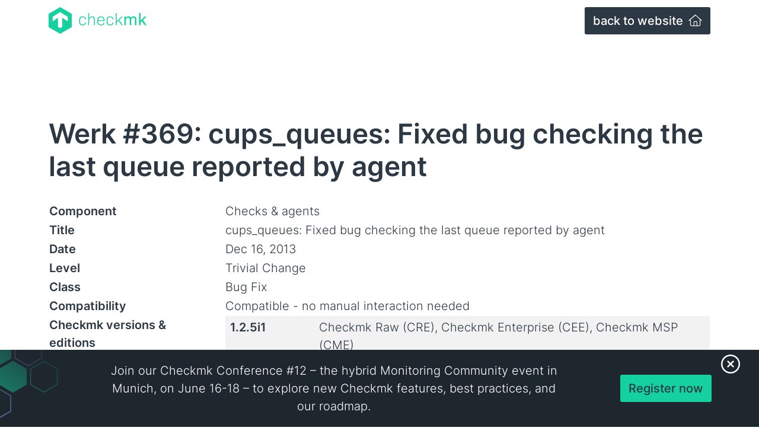

--- FILE ---
content_type: text/html; charset=UTF-8
request_url: https://checkmk.com/werk/369
body_size: 5785
content:
<!DOCTYPE html>
<html lang="en">
<head prefix="og: http://ogp.me/ns# fb: http://ogp.me/ns/fb# website: http://ogp.me/ns/website#">
    <meta charset="UTF-8">
    <meta http-equiv="X-UA-Compatible" content="IE=edge">
    <meta name="viewport" content="width=device-width, initial-scale=1.0, shrink-to-fit=no">
    <link rel="stylesheet" href="/packages/tribe29_core/themes/checkmk/css/skins/default.css?id=7a26589b14ba78b33f17fdf4d8f7873b">
    <noscript><link rel="stylesheet" href="/packages/tribe29_core/themes/checkmk/css/skins/default.css?id=7a26589b14ba78b33f17fdf4d8f7873b" media="all"></noscript>
    
  <title>Werk #369: cups_queues: Fixed bug checking the last queue reported by agent</title>

<meta http-equiv="content-type" content="text/html; charset=UTF-8"/>
<meta name="apple-mobile-web-app-title" content="Checkmk"/>
<meta name="application-name" content="Checkmk"/>
<meta name="msapplication-TileColor" content="#FFFFFF"/>
<meta name="msapplication-TileImage" content="/mstile-150x150.png"/>
<meta name="msapplication-config" content="/browserconfig.xml"/>
<meta name="theme-color" content="rgb(44, 56, 67)"/>
<meta property="og:locale" content="en_US"/>
<meta property="og:site_name" content="Checkmk"/>
<meta property="og:title" content="Werk #369: cups_queues: Fixed bug checking the last queue reported by agent"/>
<meta property="og:description" content=""/>
<meta property="og:type" content="website"/>
<meta property="og:url" content="https://checkmk.com/werk"/>
<meta property="og:image" content="https://checkmk.com/packages/tribe29_core/themes/checkmk/images/share_image.png"/>
<meta name="twitter:card" content="summary_large_image"/>
<meta name="twitter:site" content="@checkmk"/>
<meta name="twitter:creator" content="@checkmk"/>
<meta name="twitter:image:alt" content="Werk #369: cups_queues: Fixed bug checking the last queue reported by agent">
<link rel="shortcut icon" href="/favicon.ico" type="image/x-icon"/>
<link rel="icon" href="/favicon.ico" type="image/x-icon">
<link rel="icon" type="image/png" href="/favicon-32x32.png" sizes="32x32"/>
<link rel="icon" type="image/png" href="/favicon-16x16.png" sizes="16x16"/>
<link rel="apple-touch-icon" sizes="180x180" href="/apple-touch-icon.png"/>
<link rel="manifest" href="/manifest.json"/>
<link rel="icon" type="image/png" href="/android-chrome-192x192.png" sizes="192x192"/>
<link rel="mask-icon" href="/safari-pinned-tab.svg" color="#15D1A0"/>
    <script type="text/javascript">
        var CCM_DISPATCHER_FILENAME = "/index.php";
        var CCM_CID = 262;
        var CCM_EDIT_MODE = false;
        var CCM_ARRANGE_MODE = false;
        var CCM_IMAGE_PATH = "/concrete/images";
        var CCM_APPLICATION_URL = "https://checkmk.com";
        var CCM_REL = "";
        var CCM_ACTIVE_LOCALE = "en_US";
        var CCM_USER_REGISTERED = false;
    </script>

<meta name="description" content="An exception occured when checking the last queue reported by the agent.">
<link rel="canonical" href="https://checkmk.com/werk/369">
<link href="/application/files/cache/css/04ed97da848c4e6fad504a091f0cc7520caa48c3.css?ccm_nocache=f644959e1211dab0c7b1cb6aedf6c6ffe3cddd90" rel="stylesheet" type="text/css" media="all" data-source="/application/../packages/tribe29_core/css/features/highlight/frontend.css?ccm_nocache=f644959e1211dab0c7b1cb6aedf6c6ffe3cddd90 /concrete/css/features/imagery/frontend.css?ccm_nocache=f644959e1211dab0c7b1cb6aedf6c6ffe3cddd90 /application/../packages/tribe29_core/css/features/swiper/frontend.css?ccm_nocache=f644959e1211dab0c7b1cb6aedf6c6ffe3cddd90">
<link href="/application/../packages/tribe29_core/css/features/fontawesome/css/core.css?ccm_nocache=f644959e1211dab0c7b1cb6aedf6c6ffe3cddd90" rel="stylesheet" type="text/css" media="all">
<link href="/application/../packages/tribe29_core/css/features/fontawesome/css/light.css?ccm_nocache=f644959e1211dab0c7b1cb6aedf6c6ffe3cddd90" rel="stylesheet" type="text/css" media="all">
<link href="/application/../packages/tribe29_core/css/features/fontawesome/css/brands.css?ccm_nocache=f644959e1211dab0c7b1cb6aedf6c6ffe3cddd90" rel="stylesheet" type="text/css" media="all">
<!-- Cookie Consent -->
<script src="https://consent.cookiefirst.com/sites/checkmk.com-d95e75e2-94c0-422e-94cf-e0e0df1cab4a/consent.js" data-silent-mode="true" async></script>
<script>
    function load_script(e) {
        const servicesConsent = e.detail || {};

        const triggerGtm = Object.entries(servicesConsent).some(([key, value]) => {
            if (key === 'cookiefirst') return false;
            return value === true;
        });

        if (triggerGtm) {
            const script = document.createElement("script");
            script.textContent = `window.dataLayer = window.dataLayer || [];
              function gtag(){dataLayer.push(arguments);}
                  gtag('consent', 'default', {
                  'ad_storage': 'denied',
                  'ad_user_data': 'denied',
                  'ad_personalization': 'denied',
                  'analytics_storage': 'denied'
              });
            `;
            const gtmScript = document.createElement("script");
            gtmScript.textContent = `(function(w,d,s,l,i){w[l]=w[l]||[];w[l].push({'gtm.start':
                new Date().getTime(),event:'gtm.js'});var f=d.getElementsByTagName(s)[0],
                j=d.createElement(s),dl=l!='dataLayer'?'&l='+l:'';j.async=true;j.src=
                'https://www.googletagmanager.com/gtm.js?id='+i+dl;f.parentNode.insertBefore(j,f);
                })(window,document,'script','dataLayer','GTM-NJ3VGL8');
            `;

            document.head.appendChild(script);
            document.head.appendChild(gtmScript);

            const gtmNoscript = document.createElement("noscript");
            gtmNoscript.innerHTML = `<iframe src="https://www.googletagmanager.com/ns.html?id=GTM-NJ3VGL8"
            height="0" width="0" style="display:none;visibility:hidden"></iframe>`;
            document.body.insertBefore(gtmNoscript, document.body.firstChild);
        }
    }

    window.addEventListener("cf_services_consent", load_script);
    window.addEventListener("cf_services_consent_loaded", load_script);
</script></head>
<body>
<div class="theme-checkmk ccm-page ccm-page-id-262 ">
<div class="d-flex flex-column min-vh-100">
    <header class="header">
                <section class="header__main container">
            <div class="header__main__wrapper">
                <div class="d-flex justify-content-between w-100 werk_page">
                    <a href="/"
                       class="header__logo logo"
                       title="Checkmk">
                        <svg id="Ebene_2" data-name="Ebene 2" xmlns="http://www.w3.org/2000/svg" width="11115.53" height="3032.26" xmlns:xlink="http://www.w3.org/1999/xlink" viewBox="0 0 11115.53 3032.26">
    <defs>
        <clipPath id="clippath">
            <path d="M10269.48,2059.89V656.27h169.21v899.51l457.69-488.24h211.51l-380.72,403.63,388.36,588.12h-202.11l-303.75-465.33-170.97,178.61v286.72h-169.21v.59Zm-1657.43,0v-991.76h143.95l5.88,155.7c78.73-122.79,176.85-178.61,311.39-178.61s232.66,59.34,273.2,172.73c82.84-122.79,184.49-172.73,311.39-172.73,198,0,307.87,119.27,307.87,338.42v676.84h-169.21v-663.91c0-132.78-57.58-196.24-161.57-196.24s-188.6,65.22-261.45,209.75v649.81h-169.21v-663.32c0-132.78-57.58-196.24-161.57-196.24s-188.6,65.22-261.45,219.15v640.41h-169.21Zm-988.23,0V656.27h107.52v967.08l549.93-548.17h138.66l-403.63,401.87,411.27,582.24h-131.02l-357.81-505.87-207.4,203.87v301.99h-107.52v.59Zm-638.06,22.91c-257.34,0-401.87-146.3-401.87-417.15v-196.24c0-270.85,142.18-417.15,400.11-417.15,238.54,0,374.85,125.14,384.25,340.18h-103.99c-11.75-165.1-105.76-246.18-276.73-246.18-198,0-296.12,107.52-296.12,329.02v184.49c0,220.91,98.12,329.02,296.12,329.02,170.97,0,265.56-80.49,276.73-246.18h103.99c-9.4,211.51-142.18,340.18-382.48,340.18Zm-1343.69-584.01h601.63v-21.15c0-223.26-98.12-330.78-301.99-330.78s-299.64,107.52-299.64,330.78v21.15h0Zm309.04,584.01c-269.09,0-417.15-146.3-417.15-417.15v-196.24c0-270.85,143.95-417.15,407.75-417.15s405.4,146.3,405.4,417.15v121.03h-705.04v67.57c0,223.26,99.88,330.78,305.52,330.78,176.85,0,276.73-80.49,288.48-217.39h103.99c-13.51,202.11-156.28,311.39-388.95,311.39Zm-1452.97-22.91V656.27h107.52v592.23c82.84-132.78,196.24-196.24,341.94-196.24,203.87,0,307.87,122.79,307.87,355.46v651.57h-107.52v-640.41c0-180.96-69.33-269.09-217.39-269.09-138.66,0-246.18,76.97-324.91,255.58v653.92h-107.52v.59Zm-638.65,22.91c-257.34,0-401.87-146.3-401.87-417.15v-196.24c0-270.85,142.18-417.15,400.11-417.15,238.54,0,374.85,125.14,384.25,340.18h-103.99c-11.75-165.1-105.76-246.18-276.73-246.18-198,0-296.12,107.52-296.12,329.02v184.49c0,220.91,98.12,329.02,296.12,329.02,170.97,0,265.56-80.49,276.73-246.18h103.99c-9.4,211.51-142.18,340.18-382.48,340.18Z" style="fill: #15D1A0;"/>
        </clipPath>
        <clipPath id="clippath-1">
            <rect x="-2853.06" y="-6530.43" width="29295.56" height="16479.12" style="fill: #15D1A0;"/>
        </clipPath>
        <clipPath id="clippath-2">
            <path d="M450.05,1103.97v503.52l616.91-398.93v1038.17l243.24,140.42,243.24-140.42V1209.14l616.91,398.93v-503.52l-860.15-539.35L450.05,1103.97ZM1310.79,0l1310.79,757.92v1516.42l-1310.79,757.92L0,2274.93V758.5L1310.79,0Z" style="fill: none;"/>
        </clipPath>
        <clipPath id="clippath-3">
            <rect x="-2853.06" y="-6530.43" width="29295.56" height="16479.12" style="fill: #15D1A0;"/>
        </clipPath>
    </defs>
    <g id="Layer_1" data-name="Layer 1">
        <g>
            <g style="clip-path: url(#clippath);">
                <g style="clip-path: url(#clippath-1);">
                    <rect x="3381.84" y="579.89" width="7810.07" height="1579.29" style="fill: #15D1A0;"/>
                </g>
            </g>
            <g style="clip-path: url(#clippath-2);">
                <g style="clip-path: url(#clippath-3);">
                    <rect x="-76.38" y="-76.38" width="2773.74" height="3185.6" style="fill: #15D1A0;"/>
                </g>
            </g>
        </g>
    </g>
</svg>
                    </a>
                    <a class="btn btn-secondary referer" href="/">
                        back to website <em class="fa-solid fa-home ms-1"></em>
                    </a>
                </div>
            </div>
        </section>
    </header>
    <main class="flex-grow-1">
        <div class="page__content block__margin__top--small">
            <div class="container">
    <div class="row">
        <div class="col-12">
            <div class="block__margin__bottom--small block__padding__top--small">
                <h1 class="block__margin__bottom--extra-small">Werk #369: cups_queues: Fixed bug checking the last queue reported by agent</h1>
                <table class="block__margin__bottom--extra-small">
                    <tbody>
                    <tr>
                        <td class="pe-4 fw-bold">Component</td>
                        <td>Checks & agents</td>
                    </tr>
                    <tr>
                        <td class="pe-4 fw-bold">Title</td>
                        <td>cups_queues: Fixed bug checking the last queue reported by agent</td>
                    </tr>
                    <tr>
                        <td class="pe-4 fw-bold">Date</td>
                        <td>Dec 16, 2013</td>
                    </tr>
                    <tr>
                        <td class="pe-4 fw-bold">Level</td>
                        <td>Trivial Change</td>
                    </tr>
                    <tr>
                        <td class="pe-4 fw-bold">Class</td>
                        <td>Bug Fix</td>
                    </tr>
                    <tr>
                        <td class="pe-4 fw-bold">Compatibility</td>
                        <td>Compatible - no manual interaction needed</td>
                    </tr>
                                                                <tr>
                            <td class="pe-4 fw-bold d-flex">
                                Checkmk versions & editions</td>
                            <td>
                                <table class="table table-striped">
                                    <tbody>
                                                                            <tr>
                                            <th class="py-1 min-w-150px" scope="row">
                                                1.2.5i1                                            </th>
                                            <td class="py-1">Checkmk Raw (CRE), Checkmk Enterprise (CEE), Checkmk MSP (CME)</td>
                                        </tr>
                                                                        </tbody>
                                </table>
                            </td>
                        </tr>
                                        </tbody>
                </table>
                <p>An exception occured when checking the last queue reported by the agent.</p>                <p><a href="https://checkmk.com/werks">To the list of all Werks</a></p>
            </div>
        </div>
    </div>
</div>
        </div>
    </main>
    <footer class="footer">
        <div class="footer__bottom">
            <div class="container">
                <div class="row align-items-center">
                    <div class="col-12 large text-center">
                        <p class="mb-0 text-ash text-size-14">The Checkmk logo (formerly known as Check_MK) is a trademark of Checkmk GmbH. ©2026 Checkmk GmbH. All rights reserved.</p>
                        

    <nav class="link-block__links--inline d-flex align-items-center justify-content-center">
<div class="link-block__item--inline"><a class="link-block__link--inline me-4" href="#" onclick="cookiefirst_show_settings();">Update cookie preferences</a></div>
</nav>

                    </div>
                </div>
            </div>
        </div>
    </footer>
</div>
    <div class="footer__banner">
        <div class="footer__banner__close">
            <button class="footer__banner__close__button"
                    type="button" name="closeBottomBanner"
                    title="Close banner"
                    id="closeBottomBanner"
            >
                <span class="sr-only"></span>
            </button>
        </div>
        <div class="footer__banner__content">
            

    <div class="footer__banner__content__center">
<p>Join our Checkmk Conference #12 – the hybrid Monitoring Community event in Munich, on June 16-18 – to explore new Checkmk features, best practices, and our roadmap.</p>
</div>

<div class="footer__banner__content__right"><a class="btn btn-primary" id="conferenceBannerButton" href="https://conference.checkmk.com/">Register now</a></div>

        </div>
    </div>
</div>
<script type="application/ld+json">
{
  "@context": "https://schema.org",
  "@type": "SoftwareApplication",
  "downloadUrl": "https://checkmk.com/download",
  "name": "checkmk",
  "softwareVersion": "2.0.0",
  "applicationCategory": "Systems Management",
  "applicationSubCategory": "IT Monitoring",
  "featureList": "https://checkmk.com/product/features",
  "releaseNotes": "https://checkmk.com/werks",
  "image": "https://checkmk.com/checkmk_logo.png",
  "screenshot": "https://checkmk.com/application/files/thumbnails/extra_small/2816/1521/8125/light-dark-v2.png",
  "operatingSystem": "RedHat, CentOS, SLES, Debian, Ubuntu, Docker, VMware ESXi, VirtualBox",
  "description": "Checkmk - the software for effective IT monitoring. Easy installation, best-in-class scalability and a broad range of features.",
  "keywords": "IT monitoring, Server Monitoring, Network Monitoring, Database Monitoring",
  "aggregateRating": {
    "@type": "AggregateRating",
    "ratingValue": "4.7",
    "bestRating": "5",
    "worstRating": "1",
    "reviewCount": "114"
  },
  "review": [
    {
      "@type": "Review",
      "author": {
        "@type": "Person",
        "name": "Marius P"
      },
      "datePublished": "2019-01-13",
      "description": "Checkmk in just a few minutes after being installed will provide you with deep insight and visibility into your systems and applications. Auto-discovery of services is a time saving feature that gets you up and running very quickly.",
      "name": "Best in-class IT monitoring",
      "reviewRating": {
        "@type": "Rating",
        "bestRating": "5",
        "ratingValue": "5",
        "worstRating": "1"
      }
    },
    {
      "@type": "Review",
      "author": {
        "@type": "Person",
        "name": "Michael F"
      },
      "datePublished": "2019-04-08",
      "description": "Checkmk is a very intuitive, easy to use and easy to setup monitoring system. It scales perfect vertically and also horizontal. It provides already a huge amount of monitoring functionalities for a lot of environments and it is quite simple extensible with own functionalities. Beside state based monitoring it has also a complete solution to integrate event based monitoring. With the Business Intelligence we are able to picture our mission critical processes in monitoring and able to simulate the impact of outages to the business.",
      "name": "The best monitoring solution we could found at the market.",
      "reviewRating": {
        "@type": "Rating",
        "bestRating": "5",
        "ratingValue": "5",
        "worstRating": "1"
      }
    },
    {
      "@type": "Review",
      "author": {
        "@type": "Person",
        "name": "Lucas"
      },
      "datePublished": "2020-07-01",
      "description": "Within our Smart Cities projects, we work with multiple components such as City Platforms, Databases, Servers, etc. All these resources can be easily monitored with Checkmk, indicating system failures to act quickly. It is based on Nagios, being even more powerful. Lets you customize notifications.",
      "name": "Open source monitoring",
      "reviewRating": {
        "@type": "Rating",
        "bestRating": "5",
        "ratingValue": "4.5",
        "worstRating": "1"
      }
    }
  ],
  "sameAs": [
    "https://www.facebook.com/checkmk",
    "https://twitter.com/checkmk",
    "https://www.linkedin.com/showcase/checkmk/",
    "https://www.youtube.com/c/checkmk-channel",
    "https://www.g2.com/products/checkmk",
    "https://en.wikipedia.org/wiki/Check_MK",
    "https://github.com/Checkmk/checkmk",
    "https://www.gartner.com/reviews/market/it-infrastructure-monitoring-tools/vendor/tribe29/product/checkmk",
    "https://www.capterra.com.de/software/181692/check-mk"
  ],
  "creator": {
    "@type": "Organization",
    "name": "Checkmk GmbH",
    "slogan": "The Checkmk company",
    "description": "Checkmk is the company developing Checkmk – an all-in-one IT monitoring software available both as an open-source and a commercial version.",
    "url": "https://checkmk.com",
    "logo": "https://checkmk.com/checkmk_logo.png",
    "image": "https://checkmk.com/checkmk_logo.png",
    "telephone": "+49 89 9982 097-00",
    "email": "info@checkmk.com",
    "numberOfEmployees": "150",
    "address": {
      "@type": "PostalAddress",
      "addressLocality": "Munich, Germany",
      "addressRegion": "Bavaria",
      "postalCode": "81667",
      "streetAddress": "Kellerstraße 27"
    },
    "contactPoint": {
      "@type": "ContactPoint",
      "telephone": "+49 89 9982 097-00",
      "contactType": "Customer support"
    },
    "sameAs": [
      "https://www.facebook.com/tribe29.software",
      "https://www.linkedin.com/company/tribe29",
      "https://www.xing.com/companies/tribe29gmbh"
    ]
  }
}
</script>
<script type="text/javascript" src="/application/../packages/tribe29_core/js/features/highlight/frontend.js?ccm_nocache=f644959e1211dab0c7b1cb6aedf6c6ffe3cddd90"></script>
<script type="text/javascript" src="/concrete/../../concrete/js/jquery.js?ccm_nocache=f644959e1211dab0c7b1cb6aedf6c6ffe3cddd90"></script>
<script type="text/javascript" src="/concrete/js/bootstrap.js?ccm_nocache=0e5bd78a5cb3c107151123fb4d8975ee1ad63b81"></script>
<script type="text/javascript" src="/concrete/js/vue.js?ccm_nocache=f644959e1211dab0c7b1cb6aedf6c6ffe3cddd90"></script>
<script type="text/javascript" src="/application/files/cache/js/f51a3bce2c157e7a19e1151e9c7676ad1cd97880.js?ccm_nocache=f644959e1211dab0c7b1cb6aedf6c6ffe3cddd90" data-source="/concrete/js/features/imagery/frontend.js?ccm_nocache=f644959e1211dab0c7b1cb6aedf6c6ffe3cddd90 /application/../packages/tribe29_core/js/features/swiper/frontend.js?ccm_nocache=f644959e1211dab0c7b1cb6aedf6c6ffe3cddd90 /application/../packages/tribe29_core/js/features/mediaCheck/frontend.js?ccm_nocache=f644959e1211dab0c7b1cb6aedf6c6ffe3cddd90"></script>
<script type="text/javascript" src="/packages/tribe29_core/themes/checkmk/js/app.min.js?id=dc8af49decb6fb69354f0b280c9cb98e"></script>
</body>
</html>


--- FILE ---
content_type: text/css
request_url: https://checkmk.com/packages/tribe29_core/themes/checkmk/css/skins/default.css?id=7a26589b14ba78b33f17fdf4d8f7873b
body_size: 42808
content:
@charset "UTF-8";@font-face{font-display:swap;font-family:Inter;font-style:normal;font-weight:300;src:local(""),url(/fonts/inter-v12-latin-300.woff2?1d901654d5968b3d2af1f30778b0270f) format("woff2"),url(/fonts/inter-v12-latin-300.woff?72b6ab1c5164d2f7a60ab9fbcaa5f6b5) format("woff"),url(/fonts/inter-v12-latin-300.ttf?90de4565bcc76da439ae0830abff7845) format("truetype"),url(/fonts/inter-v12-latin-300.svg?4d10f6d34dbc62d907f807cce8b8352f#Inter) format("svg")}@font-face{font-display:swap;font-family:Inter;font-style:normal;font-weight:500;src:local(""),url(/fonts/inter-v12-latin-500.woff2?c72c72b70c82b1f4bacfb95940cb2345) format("woff2"),url(/fonts/inter-v12-latin-500.woff?2e89c7eec639d70f977020570d6454dc) format("woff"),url(/fonts/inter-v12-latin-500.ttf?c381d5332b4e00ac2c97be3ab87cc34e) format("truetype"),url(/fonts/inter-v12-latin-500.svg?bea79ba7b952c3b2ca754f00aa1ab3da#Inter) format("svg")}@font-face{font-display:swap;font-family:Inter;font-style:normal;font-weight:600;src:local(""),url(/fonts/inter-v12-latin-600.woff2?8f1e0300e8d26fa8919d1d97e04d6e92) format("woff2"),url(/fonts/inter-v12-latin-600.woff?a8909bb7bbff51df8622ccd30edd1a13) format("woff"),url(/fonts/inter-v12-latin-600.ttf?69f37ba21aa8763abebfca5932452ca8) format("truetype"),url(/fonts/inter-v12-latin-600.svg?9a42e1a5ef4e43e16747207dc0c434d9#Inter) format("svg")}@font-face{font-display:swap;font-family:Inter;font-style:normal;font-weight:300;src:local(""),url(/fonts/Inter-Light.woff2?2d5198822ab091ce430554a436cdf53c) format("woff2"),url(/fonts/Inter-Light.woff?994e34451cc19ede31d30802a480542b) format("woff"),url(/fonts/Inter-Light.ttf?076835a3cf402c01a97f044ca0ba4fc3) format("truetype");unicode-range:u+0105,u+0105,u+0104,u+0107,u+0106,u+0119,u+0118,u+0142,u+0141,u+0144,u+0143,u+00f3,u+00d3,u+015b,u+015a,u+017a,u+0179,u+017c,u+017b}@font-face{font-display:swap;font-family:Inter;font-style:normal;font-weight:500;src:local(""),url(/fonts/Inter-Medium.woff2?293fd13dbca5a3e450ef1ebfb232a299) format("woff2"),url(/fonts/Inter-Medium.woff?9053572c46aeb4b16caafd643a543b8d) format("woff"),url(/fonts/Inter-Medium.ttf?9cbff87dc577185b863046360046359a) format("truetype");unicode-range:u+0105,u+0105,u+0104,u+0107,u+0106,u+0119,u+0118,u+0142,u+0141,u+0144,u+0143,u+00f3,u+00d3,u+015b,u+015a,u+017a,u+0179,u+017c,u+017b}@font-face{font-display:swap;font-family:Inter;font-style:normal;font-weight:600;src:local(""),url(/fonts/Inter-SemiBold.woff2?b5f0f109bc88052d4000c58ca615671d) format("woff2"),url(/fonts/Inter-SemiBold.woff?cca62d21c8c555c392e580a52e0d4426) format("woff"),url(/fonts/Inter-SemiBold.ttf?b530b95d6280f6ad602c20672d2b4562) format("truetype");unicode-range:u+0105,u+0105,u+0104,u+0107,u+0106,u+0119,u+0118,u+0142,u+0141,u+0144,u+0143,u+00f3,u+00d3,u+015b,u+015a,u+017a,u+0179,u+017c,u+017b}:root{--cmk-palette-primary:#15d1a0;--cmk-palette-on-primary:#fff;--cmk-palette-secondary:#2c3843;--cmk-palette-on-secondary:#fff;--cmk-palette-tertiary:#8380ff;--cmk-palette-on-tertiary:#fff;--cmk-palette-inverse:#38444e;--cmk-palette-on-inverse:#fff;--cmk-color-background:#fff;--cmk-color-on-background:#2c3843;--cmk-color-primary-container:rgba(21,209,160,.5);--cmk-color-on-primary-container:#fff;--cmk-color-secondary-container:#2c3843;--cmk-color-on-secondary-container:#fff;--cmk-color-tertiary-container:rgba(131,128,255,.5);--cmk-color-on-tertiary-container:#fff;--cmk-color-inverse-container:#2c3843;--cmk-color-on-inverse-container:#fff;--cmk-color-border:#edf0f2;--cmk-color-scrim:0 0 0;--cmk-color-shadow-rgb:0 0 0;--cmk-elevation-0:0 0 0 0 rgb(var(--cmk-color-shadow-rgb)/0.2),0 0 0 0 rgb(var(--cmk-color-shadow-rgb)/0.14),0 0 0 0 rgb(var(--cmk-color-shadow-rgb)/0.12);--cmk-elevation-0-5:0 2px 5px -2px rgb(var(--cmk-color-shadow-rgb)/0.2),0 1px 5px 0 rgb(var(--cmk-color-shadow-rgb)/0.14),0 0.75px 5px 0 rgb(var(--cmk-color-shadow-rgb)/0.12);--cmk-elevation-1:0 3px 8px -2px rgb(var(--cmk-color-shadow-rgb)/0.2),0 2px 8px 0 rgb(var(--cmk-color-shadow-rgb)/0.14),0 1px 8px 0 rgb(var(--cmk-color-shadow-rgb)/0.12);--cmk-elevation-2:0 2px 4px -1px rgb(var(--cmk-color-shadow-rgb)/0.2),0 4px 5px 0 rgb(var(--cmk-color-shadow-rgb)/0.14),0 1px 10px 0 rgb(var(--cmk-color-shadow-rgb)/0.12);--cmk-elevation-3:0 5px 5px -3px rgb(var(--cmk-color-shadow-rgb)/0.2),0 8px 10px 1px rgb(var(--cmk-color-shadow-rgb)/0.14),0 3px 14px 2px rgb(var(--cmk-color-shadow-rgb)/0.12);--cmk-elevation-4:0 6px 7px -4px rgb(var(--cmk-color-shadow-rgb)/0.2),0 12px 16px 1px rgb(var(--cmk-color-shadow-rgb)/0.14),0 4px 22px 4px rgb(var(--cmk-color-shadow-rgb)/0.12);--cmk-elevation-5:0 8px 10px -6px rgb(var(--cmk-color-shadow-rgb)/0.2),0 16px 24px 2px rgb(var(--cmk-color-shadow-rgb)/0.14),0 6px 30px 5px rgb(var(--cmk-color-shadow-rgb)/0.12);--cmk-corner-none:0 0 0 0;--cmk-corner-extra-small:2px 2px 2px 2px;--cmk-corner-small:3px 3px 3px 3px;--cmk-corner-medium:8px 8px 8px 8px;--cmk-corner-large:12px 12px 12px 12px;--cmk-corner-extra-large:16px 16px 16px 16px;--cmk-corner-full:50%;--cmk-corner-extra-small-top:2px 2px 0 0;--cmk-corner-small-top:3px 3px 0 0;--cmk-corner-medium-top:8px 8px 0 0;--cmk-corner-large-top:12px 12px 0 0;--cmk-corner-extra-large-top:16px 16px 0 0;--cmk-corner-full-top:50% 50% 0 0;--cmk-corner-extra-small-bottom:0 0 2px 2px;--cmk-corner-small-bottom:0 0 3px 3px;--cmk-corner-medium-bottom:0 0 8px 8px;--cmk-corner-large-bottom:0 0 12px 12px;--cmk-corner-extra-large-bottom:0 0 16px 16px;--cmk-corner-full-bottom:0 0 50% 50%;--cmk-corner-extra-small-start:2px 0 0 2px;--cmk-corner-small-start:3px 0 0 3px;--cmk-corner-medium-start:8px 0 0 8px;--cmk-corner-large-start:12px 0 0 12px;--cmk-corner-extra-large-start:16px 0 0 16px;--cmk-corner-full-start:50% 0 0 50%;--cmk-corner-extra-small-end:0 2px 2px 0;--cmk-corner-small-end:0 3px 3px 0;--cmk-corner-medium-end:0 8px 8px 0;--cmk-corner-large-end:0 12px 12px 0;--cmk-corner-extra-large-end:0 16px 16px 0;--cmk-corner-full-end:0 50% 50% 0;--cmk-motion-easing-linear:cubic-bezier(0,0,1,1);--cmk-motion-easing-standard:cubic-bezier(0.20000000298023224,0,0,1);--bs-blue:#0d6efd;--bs-indigo:#6610f2;--bs-purple:#6f42c1;--bs-pink:#d63384;--bs-red:#dc3545;--bs-orange:#fd7e14;--bs-yellow:#ffc107;--bs-green:#198754;--bs-teal:#20c997;--bs-cyan:#0dcaf0;--bs-black:#000;--bs-white:#fff;--bs-gray:#6c757d;--bs-gray-dark:#343a40;--bs-gray-100:#f8f9fa;--bs-gray-200:#e9ecef;--bs-gray-300:#dee2e6;--bs-gray-400:#ced4da;--bs-gray-500:#adb5bd;--bs-gray-600:#6c757d;--bs-gray-700:#495057;--bs-gray-800:#343a40;--bs-gray-900:#212529;--bs-primary:#15d1a0;--bs-secondary:#2c3843;--bs-tertiary:#8380ff;--bs-quaternary:#edf0f2;--bs-inverse:#38444e;--bs-success:#15d1a0;--bs-info:#2c3843;--bs-warning:#ffa042;--bs-danger:#ff3232;--bs-primary-rgb:21,209,160;--bs-secondary-rgb:44,56,67;--bs-tertiary-rgb:131,128,255;--bs-quaternary-rgb:237,240,242;--bs-inverse-rgb:56,68,78;--bs-success-rgb:21,209,160;--bs-info-rgb:44,56,67;--bs-warning-rgb:255,160,66;--bs-danger-rgb:255,50,50;--bs-white-rgb:255,255,255;--bs-black-rgb:0,0,0;--bs-body-color-rgb:44,56,67;--bs-body-bg-rgb:255,255,255;--bs-font-sans-serif:-apple-system,BlinkMacSystemFont,"Helvetica Neue",Arial,sans-serif;--bs-font-monospace:SFMono-Regular,Menlo,Monaco,Consolas,"Liberation Mono","Courier New",monospace;--bs-gradient:linear-gradient(180deg,hsla(0,0%,100%,.15),hsla(0,0%,100%,0));--bs-body-font-family:Inter,-apple-system,BlinkMacSystemFont,Helvetica Neue,Arial,sans-serif;--bs-body-font-size:1.25rem;--bs-body-font-weight:300;--bs-body-line-height:1.5;--bs-body-color:#2c3843;--bs-body-bg:#fff;--bs-border-width:1px;--bs-border-style:solid;--bs-border-color:#edf0f2;--bs-border-color-translucent:rgba(0,0,0,.175);--bs-border-radius:3px;--bs-border-radius-sm:3px;--bs-border-radius-lg:3px;--bs-border-radius-xl:1rem;--bs-border-radius-2xl:2rem;--bs-border-radius-pill:50rem;--bs-link-color:#2c3843;--bs-link-hover-color:#15d1a0;--bs-code-color:#d63384;--bs-highlight-bg:#fff3cd}*,:after,:before{box-sizing:border-box}@media (prefers-reduced-motion:no-preference){:root{scroll-behavior:smooth}}body{-webkit-text-size-adjust:100%;-webkit-tap-highlight-color:rgba(0,0,0,0);background-color:var(--bs-body-bg);color:var(--bs-body-color);font-family:var(--bs-body-font-family);font-size:var(--bs-body-font-size);font-weight:var(--bs-body-font-weight);line-height:var(--bs-body-line-height);margin:0;text-align:var(--bs-body-text-align)}hr{border:0;border-top:1px solid;color:inherit;margin:1rem 0;opacity:.25}.h1,.h2,.h3,.h4,.h5,.h6,h1,h2,h3,h4,h5,h6{color:#2c3843;font-family:Inter,-apple-system,BlinkMacSystemFont,Helvetica Neue,Arial,sans-serif;font-weight:500;line-height:1.2;margin-bottom:.5rem;margin-top:0}.h1,h1{font-size:calc(1.4125rem + 1.95vw)}@media (min-width:1200px){.h1,h1{font-size:2.875rem}}.h2,h2{font-size:calc(1.3905rem + 1.686vw)}@media (min-width:1200px){.h2,h2{font-size:2.655rem}}.h3,h3{font-size:calc(1.325rem + .9vw)}@media (min-width:1200px){.h3,h3{font-size:2rem}}.h4,h4{font-size:calc(1.2875rem + .45vw)}@media (min-width:1200px){.h4,h4{font-size:1.625rem}}.h5,h5{font-size:calc(1.2625rem + .15vw)}@media (min-width:1200px){.h5,h5{font-size:1.375rem}}.h6,h6{font-size:1.25rem}p{margin-bottom:1rem;margin-top:0}abbr[title]{cursor:help;-webkit-text-decoration:underline dotted;text-decoration:underline dotted;-webkit-text-decoration-skip-ink:none;text-decoration-skip-ink:none}address{font-style:normal;line-height:inherit;margin-bottom:1rem}ol,ul{padding-left:2rem}dl,ol,ul{margin-bottom:1rem;margin-top:0}ol ol,ol ul,ul ol,ul ul{margin-bottom:0}dt{font-weight:600}dd{margin-bottom:.5rem;margin-left:0}blockquote{margin:0 0 1rem}b,strong{font-weight:bolder}.small,small{font-size:.875em}.mark,mark{background-color:var(--bs-highlight-bg);padding:.1875em}sub,sup{font-size:.75em;line-height:0;position:relative;vertical-align:baseline}sub{bottom:-.25em}sup{top:-.5em}a{color:var(--bs-link-color)}a,a:hover{text-decoration:underline}a:hover{color:var(--bs-link-hover-color)}a:not([href]):not([class]),a:not([href]):not([class]):hover{color:inherit;text-decoration:none}code,kbd,pre,samp{font-family:var(--bs-font-monospace);font-size:1em}pre{display:block;font-size:.875em;margin-bottom:1rem;margin-top:0;overflow:auto}pre code{color:inherit;font-size:inherit;word-break:normal}code{word-wrap:break-word;color:var(--bs-code-color);font-size:.875em}a>code{color:inherit}kbd{background-color:var(--bs-body-color);border-radius:3px;color:var(--bs-body-bg);font-size:.875em;padding:.1875rem .375rem}kbd kbd{font-size:1em;padding:0}figure{margin:0 0 1rem}img,svg{vertical-align:middle}table{border-collapse:collapse;caption-side:bottom}caption{color:#6c757d;padding-bottom:.5rem;padding-top:.5rem;text-align:left}th{text-align:inherit;text-align:-webkit-match-parent}tbody,td,tfoot,th,thead,tr{border:0 solid;border-color:inherit}label{display:inline-block}button{border-radius:0}button:focus:not(:focus-visible){outline:0}button,input,optgroup,select,textarea{font-family:inherit;font-size:inherit;line-height:inherit;margin:0}button,select{text-transform:none}[role=button]{cursor:pointer}select{word-wrap:normal}select:disabled{opacity:1}[list]:not([type=date]):not([type=datetime-local]):not([type=month]):not([type=week]):not([type=time])::-webkit-calendar-picker-indicator{display:none!important}[type=button],[type=reset],[type=submit],button{-webkit-appearance:button}[type=button]:not(:disabled),[type=reset]:not(:disabled),[type=submit]:not(:disabled),button:not(:disabled){cursor:pointer}::-moz-focus-inner{border-style:none;padding:0}textarea{resize:vertical}fieldset{border:0;margin:0;min-width:0;padding:0}legend{float:left;font-size:calc(1.275rem + .3vw);line-height:inherit;margin-bottom:.5rem;padding:0;width:100%}@media (min-width:1200px){legend{font-size:1.5rem}}legend+*{clear:left}::-webkit-datetime-edit-day-field,::-webkit-datetime-edit-fields-wrapper,::-webkit-datetime-edit-hour-field,::-webkit-datetime-edit-minute,::-webkit-datetime-edit-month-field,::-webkit-datetime-edit-text,::-webkit-datetime-edit-year-field{padding:0}::-webkit-inner-spin-button{height:auto}[type=search]{-webkit-appearance:textfield;outline-offset:-2px}::-webkit-search-decoration{-webkit-appearance:none}::-webkit-color-swatch-wrapper{padding:0}::file-selector-button{-webkit-appearance:button;font:inherit}output{display:inline-block}iframe{border:0}summary{cursor:pointer;display:list-item}progress{vertical-align:baseline}[hidden]{display:none!important}.lead{font-size:calc(1.28125rem + .375vw);font-weight:300}@media (min-width:1200px){.lead{font-size:1.5625rem}}.display-1{font-family:Inter;font-size:calc(1.4125rem + 1.95vw);font-weight:500;line-height:1.25em}@media (min-width:1200px){.display-1{font-size:2.875rem}}.display-2{font-family:Inter;font-size:calc(1.3905rem + 1.686vw);font-weight:500;line-height:1.25em}@media (min-width:1200px){.display-2{font-size:2.655rem}}.display-3{font-family:Inter;font-size:calc(1.325rem + .9vw);font-weight:500;line-height:1.25em}@media (min-width:1200px){.display-3{font-size:2rem}}.display-4{font-family:Inter;font-size:calc(1.2875rem + .45vw);font-weight:500;line-height:1.25em}@media (min-width:1200px){.display-4{font-size:1.625rem}}.display-5{font-family:Inter;font-size:calc(1.2625rem + .15vw);font-weight:500;line-height:1.25em}@media (min-width:1200px){.display-5{font-size:1.375rem}}.display-6{font-family:Inter;font-size:1.25rem;font-weight:500;line-height:1.25em}.list-inline,.list-unstyled{list-style:none;padding-left:0}.list-inline-item{display:inline-block}.list-inline-item:not(:last-child){margin-right:.5rem}.initialism{font-size:.875em;text-transform:uppercase}.blockquote{font-size:calc(1.28125rem + .375vw);margin-bottom:1rem}@media (min-width:1200px){.blockquote{font-size:1.5625rem}}.blockquote>:last-child{margin-bottom:0}.blockquote-footer{color:#6c757d;font-size:.875em;margin-bottom:1rem;margin-top:-1rem}.blockquote-footer:before{content:"— "}.img-fluid,.img-thumbnail{height:auto;max-width:100%}.img-thumbnail{background-color:#fff;border:1px solid var(--bs-border-color);border-radius:3px;padding:.25rem}.figure{display:inline-block}.figure-img{line-height:1;margin-bottom:.5rem}.figure-caption{color:#6c757d;font-size:.875em}.container,.container-fluid,.container-lg,.container-md,.container-sm,.container-xl,.container-xxl{--bs-gutter-x:1.5rem;--bs-gutter-y:0;margin-left:auto;margin-right:auto;padding-left:calc(var(--bs-gutter-x)*.5);padding-right:calc(var(--bs-gutter-x)*.5);width:100%}@media (min-width:576px){.container,.container-sm{max-width:100%}}@media (min-width:768px){.container,.container-md,.container-sm{max-width:100%}}@media (min-width:992px){.container,.container-lg,.container-md,.container-sm{max-width:960px}}@media (min-width:1200px){.container,.container-lg,.container-md,.container-sm,.container-xl{max-width:1140px}}@media (min-width:1400px){.container,.container-lg,.container-md,.container-sm,.container-xl,.container-xxl{max-width:1320px}}.row{--bs-gutter-x:1.5rem;--bs-gutter-y:0;display:flex;flex-wrap:wrap;margin-left:calc(var(--bs-gutter-x)*-.5);margin-right:calc(var(--bs-gutter-x)*-.5);margin-top:calc(var(--bs-gutter-y)*-1)}.row>*{flex-shrink:0;margin-top:var(--bs-gutter-y);max-width:100%;padding-left:calc(var(--bs-gutter-x)*.5);padding-right:calc(var(--bs-gutter-x)*.5);width:100%}.grid{display:grid;gap:var(--bs-gap,1.5rem);grid-template-columns:repeat(var(--bs-columns,12),1fr);grid-template-rows:repeat(var(--bs-rows,1),1fr)}.grid .g-col-1{grid-column:auto/span 1}.grid .g-col-2{grid-column:auto/span 2}.grid .g-col-3{grid-column:auto/span 3}.grid .g-col-4{grid-column:auto/span 4}.grid .g-col-5{grid-column:auto/span 5}.grid .g-col-6{grid-column:auto/span 6}.grid .g-col-7{grid-column:auto/span 7}.grid .g-col-8{grid-column:auto/span 8}.grid .g-col-9{grid-column:auto/span 9}.grid .g-col-10{grid-column:auto/span 10}.grid .g-col-11{grid-column:auto/span 11}.grid .g-col-12{grid-column:auto/span 12}.grid .g-start-1{grid-column-start:1}.grid .g-start-2{grid-column-start:2}.grid .g-start-3{grid-column-start:3}.grid .g-start-4{grid-column-start:4}.grid .g-start-5{grid-column-start:5}.grid .g-start-6{grid-column-start:6}.grid .g-start-7{grid-column-start:7}.grid .g-start-8{grid-column-start:8}.grid .g-start-9{grid-column-start:9}.grid .g-start-10{grid-column-start:10}.grid .g-start-11{grid-column-start:11}@media (min-width:576px){.grid .g-col-sm-1{grid-column:auto/span 1}.grid .g-col-sm-2{grid-column:auto/span 2}.grid .g-col-sm-3{grid-column:auto/span 3}.grid .g-col-sm-4{grid-column:auto/span 4}.grid .g-col-sm-5{grid-column:auto/span 5}.grid .g-col-sm-6{grid-column:auto/span 6}.grid .g-col-sm-7{grid-column:auto/span 7}.grid .g-col-sm-8{grid-column:auto/span 8}.grid .g-col-sm-9{grid-column:auto/span 9}.grid .g-col-sm-10{grid-column:auto/span 10}.grid .g-col-sm-11{grid-column:auto/span 11}.grid .g-col-sm-12{grid-column:auto/span 12}.grid .g-start-sm-1{grid-column-start:1}.grid .g-start-sm-2{grid-column-start:2}.grid .g-start-sm-3{grid-column-start:3}.grid .g-start-sm-4{grid-column-start:4}.grid .g-start-sm-5{grid-column-start:5}.grid .g-start-sm-6{grid-column-start:6}.grid .g-start-sm-7{grid-column-start:7}.grid .g-start-sm-8{grid-column-start:8}.grid .g-start-sm-9{grid-column-start:9}.grid .g-start-sm-10{grid-column-start:10}.grid .g-start-sm-11{grid-column-start:11}}@media (min-width:768px){.grid .g-col-md-1{grid-column:auto/span 1}.grid .g-col-md-2{grid-column:auto/span 2}.grid .g-col-md-3{grid-column:auto/span 3}.grid .g-col-md-4{grid-column:auto/span 4}.grid .g-col-md-5{grid-column:auto/span 5}.grid .g-col-md-6{grid-column:auto/span 6}.grid .g-col-md-7{grid-column:auto/span 7}.grid .g-col-md-8{grid-column:auto/span 8}.grid .g-col-md-9{grid-column:auto/span 9}.grid .g-col-md-10{grid-column:auto/span 10}.grid .g-col-md-11{grid-column:auto/span 11}.grid .g-col-md-12{grid-column:auto/span 12}.grid .g-start-md-1{grid-column-start:1}.grid .g-start-md-2{grid-column-start:2}.grid .g-start-md-3{grid-column-start:3}.grid .g-start-md-4{grid-column-start:4}.grid .g-start-md-5{grid-column-start:5}.grid .g-start-md-6{grid-column-start:6}.grid .g-start-md-7{grid-column-start:7}.grid .g-start-md-8{grid-column-start:8}.grid .g-start-md-9{grid-column-start:9}.grid .g-start-md-10{grid-column-start:10}.grid .g-start-md-11{grid-column-start:11}}@media (min-width:992px){.grid .g-col-lg-1{grid-column:auto/span 1}.grid .g-col-lg-2{grid-column:auto/span 2}.grid .g-col-lg-3{grid-column:auto/span 3}.grid .g-col-lg-4{grid-column:auto/span 4}.grid .g-col-lg-5{grid-column:auto/span 5}.grid .g-col-lg-6{grid-column:auto/span 6}.grid .g-col-lg-7{grid-column:auto/span 7}.grid .g-col-lg-8{grid-column:auto/span 8}.grid .g-col-lg-9{grid-column:auto/span 9}.grid .g-col-lg-10{grid-column:auto/span 10}.grid .g-col-lg-11{grid-column:auto/span 11}.grid .g-col-lg-12{grid-column:auto/span 12}.grid .g-start-lg-1{grid-column-start:1}.grid .g-start-lg-2{grid-column-start:2}.grid .g-start-lg-3{grid-column-start:3}.grid .g-start-lg-4{grid-column-start:4}.grid .g-start-lg-5{grid-column-start:5}.grid .g-start-lg-6{grid-column-start:6}.grid .g-start-lg-7{grid-column-start:7}.grid .g-start-lg-8{grid-column-start:8}.grid .g-start-lg-9{grid-column-start:9}.grid .g-start-lg-10{grid-column-start:10}.grid .g-start-lg-11{grid-column-start:11}}@media (min-width:1200px){.grid .g-col-xl-1{grid-column:auto/span 1}.grid .g-col-xl-2{grid-column:auto/span 2}.grid .g-col-xl-3{grid-column:auto/span 3}.grid .g-col-xl-4{grid-column:auto/span 4}.grid .g-col-xl-5{grid-column:auto/span 5}.grid .g-col-xl-6{grid-column:auto/span 6}.grid .g-col-xl-7{grid-column:auto/span 7}.grid .g-col-xl-8{grid-column:auto/span 8}.grid .g-col-xl-9{grid-column:auto/span 9}.grid .g-col-xl-10{grid-column:auto/span 10}.grid .g-col-xl-11{grid-column:auto/span 11}.grid .g-col-xl-12{grid-column:auto/span 12}.grid .g-start-xl-1{grid-column-start:1}.grid .g-start-xl-2{grid-column-start:2}.grid .g-start-xl-3{grid-column-start:3}.grid .g-start-xl-4{grid-column-start:4}.grid .g-start-xl-5{grid-column-start:5}.grid .g-start-xl-6{grid-column-start:6}.grid .g-start-xl-7{grid-column-start:7}.grid .g-start-xl-8{grid-column-start:8}.grid .g-start-xl-9{grid-column-start:9}.grid .g-start-xl-10{grid-column-start:10}.grid .g-start-xl-11{grid-column-start:11}}@media (min-width:1400px){.grid .g-col-xxl-1{grid-column:auto/span 1}.grid .g-col-xxl-2{grid-column:auto/span 2}.grid .g-col-xxl-3{grid-column:auto/span 3}.grid .g-col-xxl-4{grid-column:auto/span 4}.grid .g-col-xxl-5{grid-column:auto/span 5}.grid .g-col-xxl-6{grid-column:auto/span 6}.grid .g-col-xxl-7{grid-column:auto/span 7}.grid .g-col-xxl-8{grid-column:auto/span 8}.grid .g-col-xxl-9{grid-column:auto/span 9}.grid .g-col-xxl-10{grid-column:auto/span 10}.grid .g-col-xxl-11{grid-column:auto/span 11}.grid .g-col-xxl-12{grid-column:auto/span 12}.grid .g-start-xxl-1{grid-column-start:1}.grid .g-start-xxl-2{grid-column-start:2}.grid .g-start-xxl-3{grid-column-start:3}.grid .g-start-xxl-4{grid-column-start:4}.grid .g-start-xxl-5{grid-column-start:5}.grid .g-start-xxl-6{grid-column-start:6}.grid .g-start-xxl-7{grid-column-start:7}.grid .g-start-xxl-8{grid-column-start:8}.grid .g-start-xxl-9{grid-column-start:9}.grid .g-start-xxl-10{grid-column-start:10}.grid .g-start-xxl-11{grid-column-start:11}}.col{flex:1 0}.row-cols-auto>*{flex:0 0 auto;width:auto}.row-cols-1>*{flex:0 0 auto;width:100%}.row-cols-2>*{flex:0 0 auto;width:50%}.row-cols-3>*{flex:0 0 auto;width:33.3333333333%}.row-cols-4>*{flex:0 0 auto;width:25%}.row-cols-5>*{flex:0 0 auto;width:20%}.row-cols-6>*{flex:0 0 auto;width:16.6666666667%}.col-auto{flex:0 0 auto;width:auto}.col-1{flex:0 0 auto;width:8.33333333%}.col-2{flex:0 0 auto;width:16.66666667%}.col-3{flex:0 0 auto;width:25%}.col-4{flex:0 0 auto;width:33.33333333%}.col-5{flex:0 0 auto;width:41.66666667%}.col-6{flex:0 0 auto;width:50%}.col-7{flex:0 0 auto;width:58.33333333%}.col-8{flex:0 0 auto;width:66.66666667%}.col-9{flex:0 0 auto;width:75%}.col-10{flex:0 0 auto;width:83.33333333%}.col-11{flex:0 0 auto;width:91.66666667%}.col-12{flex:0 0 auto;width:100%}.offset-1{margin-left:8.33333333%}.offset-2{margin-left:16.66666667%}.offset-3{margin-left:25%}.offset-4{margin-left:33.33333333%}.offset-5{margin-left:41.66666667%}.offset-6{margin-left:50%}.offset-7{margin-left:58.33333333%}.offset-8{margin-left:66.66666667%}.offset-9{margin-left:75%}.offset-10{margin-left:83.33333333%}.offset-11{margin-left:91.66666667%}.g-0,.gx-0{--bs-gutter-x:0}.g-0,.gy-0{--bs-gutter-y:0}.g-1,.gx-1{--bs-gutter-x:0.25rem}.g-1,.gy-1{--bs-gutter-y:0.25rem}.g-2,.gx-2{--bs-gutter-x:0.5rem}.g-2,.gy-2{--bs-gutter-y:0.5rem}.g-3,.gx-3{--bs-gutter-x:1rem}.g-3,.gy-3{--bs-gutter-y:1rem}.g-4,.gx-4{--bs-gutter-x:1.5rem}.g-4,.gy-4{--bs-gutter-y:1.5rem}.g-5,.gx-5{--bs-gutter-x:3rem}.g-5,.gy-5{--bs-gutter-y:3rem}@media (min-width:576px){.col-sm{flex:1 0}.row-cols-sm-auto>*{flex:0 0 auto;width:auto}.row-cols-sm-1>*{flex:0 0 auto;width:100%}.row-cols-sm-2>*{flex:0 0 auto;width:50%}.row-cols-sm-3>*{flex:0 0 auto;width:33.3333333333%}.row-cols-sm-4>*{flex:0 0 auto;width:25%}.row-cols-sm-5>*{flex:0 0 auto;width:20%}.row-cols-sm-6>*{flex:0 0 auto;width:16.6666666667%}.col-sm-auto{flex:0 0 auto;width:auto}.col-sm-1{flex:0 0 auto;width:8.33333333%}.col-sm-2{flex:0 0 auto;width:16.66666667%}.col-sm-3{flex:0 0 auto;width:25%}.col-sm-4{flex:0 0 auto;width:33.33333333%}.col-sm-5{flex:0 0 auto;width:41.66666667%}.col-sm-6{flex:0 0 auto;width:50%}.col-sm-7{flex:0 0 auto;width:58.33333333%}.col-sm-8{flex:0 0 auto;width:66.66666667%}.col-sm-9{flex:0 0 auto;width:75%}.col-sm-10{flex:0 0 auto;width:83.33333333%}.col-sm-11{flex:0 0 auto;width:91.66666667%}.col-sm-12{flex:0 0 auto;width:100%}.offset-sm-0{margin-left:0}.offset-sm-1{margin-left:8.33333333%}.offset-sm-2{margin-left:16.66666667%}.offset-sm-3{margin-left:25%}.offset-sm-4{margin-left:33.33333333%}.offset-sm-5{margin-left:41.66666667%}.offset-sm-6{margin-left:50%}.offset-sm-7{margin-left:58.33333333%}.offset-sm-8{margin-left:66.66666667%}.offset-sm-9{margin-left:75%}.offset-sm-10{margin-left:83.33333333%}.offset-sm-11{margin-left:91.66666667%}.g-sm-0,.gx-sm-0{--bs-gutter-x:0}.g-sm-0,.gy-sm-0{--bs-gutter-y:0}.g-sm-1,.gx-sm-1{--bs-gutter-x:0.25rem}.g-sm-1,.gy-sm-1{--bs-gutter-y:0.25rem}.g-sm-2,.gx-sm-2{--bs-gutter-x:0.5rem}.g-sm-2,.gy-sm-2{--bs-gutter-y:0.5rem}.g-sm-3,.gx-sm-3{--bs-gutter-x:1rem}.g-sm-3,.gy-sm-3{--bs-gutter-y:1rem}.g-sm-4,.gx-sm-4{--bs-gutter-x:1.5rem}.g-sm-4,.gy-sm-4{--bs-gutter-y:1.5rem}.g-sm-5,.gx-sm-5{--bs-gutter-x:3rem}.g-sm-5,.gy-sm-5{--bs-gutter-y:3rem}}@media (min-width:768px){.col-md{flex:1 0}.row-cols-md-auto>*{flex:0 0 auto;width:auto}.row-cols-md-1>*{flex:0 0 auto;width:100%}.row-cols-md-2>*{flex:0 0 auto;width:50%}.row-cols-md-3>*{flex:0 0 auto;width:33.3333333333%}.row-cols-md-4>*{flex:0 0 auto;width:25%}.row-cols-md-5>*{flex:0 0 auto;width:20%}.row-cols-md-6>*{flex:0 0 auto;width:16.6666666667%}.col-md-auto{flex:0 0 auto;width:auto}.col-md-1{flex:0 0 auto;width:8.33333333%}.col-md-2{flex:0 0 auto;width:16.66666667%}.col-md-3{flex:0 0 auto;width:25%}.col-md-4{flex:0 0 auto;width:33.33333333%}.col-md-5{flex:0 0 auto;width:41.66666667%}.col-md-6{flex:0 0 auto;width:50%}.col-md-7{flex:0 0 auto;width:58.33333333%}.col-md-8{flex:0 0 auto;width:66.66666667%}.col-md-9{flex:0 0 auto;width:75%}.col-md-10{flex:0 0 auto;width:83.33333333%}.col-md-11{flex:0 0 auto;width:91.66666667%}.col-md-12{flex:0 0 auto;width:100%}.offset-md-0{margin-left:0}.offset-md-1{margin-left:8.33333333%}.offset-md-2{margin-left:16.66666667%}.offset-md-3{margin-left:25%}.offset-md-4{margin-left:33.33333333%}.offset-md-5{margin-left:41.66666667%}.offset-md-6{margin-left:50%}.offset-md-7{margin-left:58.33333333%}.offset-md-8{margin-left:66.66666667%}.offset-md-9{margin-left:75%}.offset-md-10{margin-left:83.33333333%}.offset-md-11{margin-left:91.66666667%}.g-md-0,.gx-md-0{--bs-gutter-x:0}.g-md-0,.gy-md-0{--bs-gutter-y:0}.g-md-1,.gx-md-1{--bs-gutter-x:0.25rem}.g-md-1,.gy-md-1{--bs-gutter-y:0.25rem}.g-md-2,.gx-md-2{--bs-gutter-x:0.5rem}.g-md-2,.gy-md-2{--bs-gutter-y:0.5rem}.g-md-3,.gx-md-3{--bs-gutter-x:1rem}.g-md-3,.gy-md-3{--bs-gutter-y:1rem}.g-md-4,.gx-md-4{--bs-gutter-x:1.5rem}.g-md-4,.gy-md-4{--bs-gutter-y:1.5rem}.g-md-5,.gx-md-5{--bs-gutter-x:3rem}.g-md-5,.gy-md-5{--bs-gutter-y:3rem}}@media (min-width:992px){.col-lg{flex:1 0}.row-cols-lg-auto>*{flex:0 0 auto;width:auto}.row-cols-lg-1>*{flex:0 0 auto;width:100%}.row-cols-lg-2>*{flex:0 0 auto;width:50%}.row-cols-lg-3>*{flex:0 0 auto;width:33.3333333333%}.row-cols-lg-4>*{flex:0 0 auto;width:25%}.row-cols-lg-5>*{flex:0 0 auto;width:20%}.row-cols-lg-6>*{flex:0 0 auto;width:16.6666666667%}.col-lg-auto{flex:0 0 auto;width:auto}.col-lg-1{flex:0 0 auto;width:8.33333333%}.col-lg-2{flex:0 0 auto;width:16.66666667%}.col-lg-3{flex:0 0 auto;width:25%}.col-lg-4{flex:0 0 auto;width:33.33333333%}.col-lg-5{flex:0 0 auto;width:41.66666667%}.col-lg-6{flex:0 0 auto;width:50%}.col-lg-7{flex:0 0 auto;width:58.33333333%}.col-lg-8{flex:0 0 auto;width:66.66666667%}.col-lg-9{flex:0 0 auto;width:75%}.col-lg-10{flex:0 0 auto;width:83.33333333%}.col-lg-11{flex:0 0 auto;width:91.66666667%}.col-lg-12{flex:0 0 auto;width:100%}.offset-lg-0{margin-left:0}.offset-lg-1{margin-left:8.33333333%}.offset-lg-2{margin-left:16.66666667%}.offset-lg-3{margin-left:25%}.offset-lg-4{margin-left:33.33333333%}.offset-lg-5{margin-left:41.66666667%}.offset-lg-6{margin-left:50%}.offset-lg-7{margin-left:58.33333333%}.offset-lg-8{margin-left:66.66666667%}.offset-lg-9{margin-left:75%}.offset-lg-10{margin-left:83.33333333%}.offset-lg-11{margin-left:91.66666667%}.g-lg-0,.gx-lg-0{--bs-gutter-x:0}.g-lg-0,.gy-lg-0{--bs-gutter-y:0}.g-lg-1,.gx-lg-1{--bs-gutter-x:0.25rem}.g-lg-1,.gy-lg-1{--bs-gutter-y:0.25rem}.g-lg-2,.gx-lg-2{--bs-gutter-x:0.5rem}.g-lg-2,.gy-lg-2{--bs-gutter-y:0.5rem}.g-lg-3,.gx-lg-3{--bs-gutter-x:1rem}.g-lg-3,.gy-lg-3{--bs-gutter-y:1rem}.g-lg-4,.gx-lg-4{--bs-gutter-x:1.5rem}.g-lg-4,.gy-lg-4{--bs-gutter-y:1.5rem}.g-lg-5,.gx-lg-5{--bs-gutter-x:3rem}.g-lg-5,.gy-lg-5{--bs-gutter-y:3rem}}@media (min-width:1200px){.col-xl{flex:1 0}.row-cols-xl-auto>*{flex:0 0 auto;width:auto}.row-cols-xl-1>*{flex:0 0 auto;width:100%}.row-cols-xl-2>*{flex:0 0 auto;width:50%}.row-cols-xl-3>*{flex:0 0 auto;width:33.3333333333%}.row-cols-xl-4>*{flex:0 0 auto;width:25%}.row-cols-xl-5>*{flex:0 0 auto;width:20%}.row-cols-xl-6>*{flex:0 0 auto;width:16.6666666667%}.col-xl-auto{flex:0 0 auto;width:auto}.col-xl-1{flex:0 0 auto;width:8.33333333%}.col-xl-2{flex:0 0 auto;width:16.66666667%}.col-xl-3{flex:0 0 auto;width:25%}.col-xl-4{flex:0 0 auto;width:33.33333333%}.col-xl-5{flex:0 0 auto;width:41.66666667%}.col-xl-6{flex:0 0 auto;width:50%}.col-xl-7{flex:0 0 auto;width:58.33333333%}.col-xl-8{flex:0 0 auto;width:66.66666667%}.col-xl-9{flex:0 0 auto;width:75%}.col-xl-10{flex:0 0 auto;width:83.33333333%}.col-xl-11{flex:0 0 auto;width:91.66666667%}.col-xl-12{flex:0 0 auto;width:100%}.offset-xl-0{margin-left:0}.offset-xl-1{margin-left:8.33333333%}.offset-xl-2{margin-left:16.66666667%}.offset-xl-3{margin-left:25%}.offset-xl-4{margin-left:33.33333333%}.offset-xl-5{margin-left:41.66666667%}.offset-xl-6{margin-left:50%}.offset-xl-7{margin-left:58.33333333%}.offset-xl-8{margin-left:66.66666667%}.offset-xl-9{margin-left:75%}.offset-xl-10{margin-left:83.33333333%}.offset-xl-11{margin-left:91.66666667%}.g-xl-0,.gx-xl-0{--bs-gutter-x:0}.g-xl-0,.gy-xl-0{--bs-gutter-y:0}.g-xl-1,.gx-xl-1{--bs-gutter-x:0.25rem}.g-xl-1,.gy-xl-1{--bs-gutter-y:0.25rem}.g-xl-2,.gx-xl-2{--bs-gutter-x:0.5rem}.g-xl-2,.gy-xl-2{--bs-gutter-y:0.5rem}.g-xl-3,.gx-xl-3{--bs-gutter-x:1rem}.g-xl-3,.gy-xl-3{--bs-gutter-y:1rem}.g-xl-4,.gx-xl-4{--bs-gutter-x:1.5rem}.g-xl-4,.gy-xl-4{--bs-gutter-y:1.5rem}.g-xl-5,.gx-xl-5{--bs-gutter-x:3rem}.g-xl-5,.gy-xl-5{--bs-gutter-y:3rem}}@media (min-width:1400px){.col-xxl{flex:1 0}.row-cols-xxl-auto>*{flex:0 0 auto;width:auto}.row-cols-xxl-1>*{flex:0 0 auto;width:100%}.row-cols-xxl-2>*{flex:0 0 auto;width:50%}.row-cols-xxl-3>*{flex:0 0 auto;width:33.3333333333%}.row-cols-xxl-4>*{flex:0 0 auto;width:25%}.row-cols-xxl-5>*{flex:0 0 auto;width:20%}.row-cols-xxl-6>*{flex:0 0 auto;width:16.6666666667%}.col-xxl-auto{flex:0 0 auto;width:auto}.col-xxl-1{flex:0 0 auto;width:8.33333333%}.col-xxl-2{flex:0 0 auto;width:16.66666667%}.col-xxl-3{flex:0 0 auto;width:25%}.col-xxl-4{flex:0 0 auto;width:33.33333333%}.col-xxl-5{flex:0 0 auto;width:41.66666667%}.col-xxl-6{flex:0 0 auto;width:50%}.col-xxl-7{flex:0 0 auto;width:58.33333333%}.col-xxl-8{flex:0 0 auto;width:66.66666667%}.col-xxl-9{flex:0 0 auto;width:75%}.col-xxl-10{flex:0 0 auto;width:83.33333333%}.col-xxl-11{flex:0 0 auto;width:91.66666667%}.col-xxl-12{flex:0 0 auto;width:100%}.offset-xxl-0{margin-left:0}.offset-xxl-1{margin-left:8.33333333%}.offset-xxl-2{margin-left:16.66666667%}.offset-xxl-3{margin-left:25%}.offset-xxl-4{margin-left:33.33333333%}.offset-xxl-5{margin-left:41.66666667%}.offset-xxl-6{margin-left:50%}.offset-xxl-7{margin-left:58.33333333%}.offset-xxl-8{margin-left:66.66666667%}.offset-xxl-9{margin-left:75%}.offset-xxl-10{margin-left:83.33333333%}.offset-xxl-11{margin-left:91.66666667%}.g-xxl-0,.gx-xxl-0{--bs-gutter-x:0}.g-xxl-0,.gy-xxl-0{--bs-gutter-y:0}.g-xxl-1,.gx-xxl-1{--bs-gutter-x:0.25rem}.g-xxl-1,.gy-xxl-1{--bs-gutter-y:0.25rem}.g-xxl-2,.gx-xxl-2{--bs-gutter-x:0.5rem}.g-xxl-2,.gy-xxl-2{--bs-gutter-y:0.5rem}.g-xxl-3,.gx-xxl-3{--bs-gutter-x:1rem}.g-xxl-3,.gy-xxl-3{--bs-gutter-y:1rem}.g-xxl-4,.gx-xxl-4{--bs-gutter-x:1.5rem}.g-xxl-4,.gy-xxl-4{--bs-gutter-y:1.5rem}.g-xxl-5,.gx-xxl-5{--bs-gutter-x:3rem}.g-xxl-5,.gy-xxl-5{--bs-gutter-y:3rem}}.table{--bs-table-color:var(--bs-body-color);--bs-table-bg:transparent;--bs-table-border-color:var(--bs-border-color);--bs-table-accent-bg:transparent;--bs-table-striped-color:var(--bs-body-color);--bs-table-striped-bg:rgba(0,0,0,.05);--bs-table-active-color:var(--bs-body-color);--bs-table-active-bg:rgba(0,0,0,.1);--bs-table-hover-color:var(--bs-body-color);--bs-table-hover-bg:rgba(131,128,255,.2);border-color:var(--bs-table-border-color);color:var(--bs-table-color);margin-bottom:1rem;vertical-align:top;width:100%}.table>:not(caption)>*>*{background-color:var(--bs-table-bg);border-bottom-width:1px;box-shadow:inset 0 0 0 9999px var(--bs-table-accent-bg);padding:.5rem}.table>tbody{vertical-align:inherit}.table>thead{vertical-align:bottom}.table-group-divider{border-top:2px solid}.caption-top{caption-side:top}.table-sm>:not(caption)>*>*{padding:.25rem}.table-bordered>:not(caption)>*{border-width:1px 0}.table-bordered>:not(caption)>*>*{border-width:0 1px}.table-borderless>:not(caption)>*>*{border-bottom-width:0}.table-borderless>:not(:first-child){border-top-width:0}.table-striped-columns>:not(caption)>tr>:nth-child(2n),.table-striped>tbody>tr:nth-of-type(odd)>*{--bs-table-accent-bg:var(--bs-table-striped-bg);color:var(--bs-table-striped-color)}.table-active{--bs-table-accent-bg:var(--bs-table-active-bg);color:var(--bs-table-active-color)}.table-hover>tbody>tr:hover>*{--bs-table-accent-bg:var(--bs-table-hover-bg);color:var(--bs-table-hover-color)}.table-primary{--bs-table-color:#000;--bs-table-bg:#d0f6ec;--bs-table-border-color:#bbddd4;--bs-table-striped-bg:#c6eae0;--bs-table-striped-color:#000;--bs-table-active-bg:#bbddd4;--bs-table-active-color:#000;--bs-table-hover-bg:#a6c5bd;--bs-table-hover-color:#000}.table-primary,.table-secondary{border-color:var(--bs-table-border-color);color:var(--bs-table-color)}.table-secondary{--bs-table-color:#000;--bs-table-bg:#d5d7d9;--bs-table-border-color:#c0c2c3;--bs-table-striped-bg:#caccce;--bs-table-striped-color:#000;--bs-table-active-bg:#c0c2c3;--bs-table-active-color:#000;--bs-table-hover-bg:#aaacae;--bs-table-hover-color:#000}.table-success{--bs-table-color:#000;--bs-table-bg:#d0f6ec;--bs-table-border-color:#bbddd4;--bs-table-striped-bg:#c6eae0;--bs-table-striped-color:#000;--bs-table-active-bg:#bbddd4;--bs-table-active-color:#000;--bs-table-hover-bg:#a6c5bd;--bs-table-hover-color:#000}.table-info,.table-success{border-color:var(--bs-table-border-color);color:var(--bs-table-color)}.table-info{--bs-table-color:#000;--bs-table-bg:#d5d7d9;--bs-table-border-color:#c0c2c3;--bs-table-striped-bg:#caccce;--bs-table-striped-color:#000;--bs-table-active-bg:#c0c2c3;--bs-table-active-color:#000;--bs-table-hover-bg:#aaacae;--bs-table-hover-color:#000}.table-warning{--bs-table-color:#000;--bs-table-bg:#ffecd9;--bs-table-border-color:#e6d4c3;--bs-table-striped-bg:#f2e0ce;--bs-table-striped-color:#000;--bs-table-active-bg:#e6d4c3;--bs-table-active-color:#000;--bs-table-hover-bg:#ccbdae;--bs-table-hover-color:#000}.table-danger,.table-warning{border-color:var(--bs-table-border-color);color:var(--bs-table-color)}.table-danger{--bs-table-color:#000;--bs-table-bg:#ffd6d6;--bs-table-border-color:#e6c1c1;--bs-table-striped-bg:#f2cbcb;--bs-table-striped-color:#000;--bs-table-active-bg:#e6c1c1;--bs-table-active-color:#000;--bs-table-hover-bg:#ccabab;--bs-table-hover-color:#000}.table-light{--bs-table-color:#000;--bs-table-bg:#f8f9fa;--bs-table-border-color:#dfe0e1;--bs-table-striped-bg:#ecedee;--bs-table-striped-color:#000;--bs-table-active-bg:#dfe0e1;--bs-table-active-color:#000;--bs-table-hover-bg:#c6c7c8;--bs-table-hover-color:#000}.table-dark,.table-light{border-color:var(--bs-table-border-color);color:var(--bs-table-color)}.table-dark{--bs-table-color:#fff;--bs-table-bg:#212529;--bs-table-border-color:#373b3e;--bs-table-striped-bg:#2c3034;--bs-table-striped-color:#fff;--bs-table-active-bg:#373b3e;--bs-table-active-color:#fff;--bs-table-hover-bg:#4d5154;--bs-table-hover-color:#fff}.table-responsive{-webkit-overflow-scrolling:touch;overflow-x:auto}@media (max-width:575.98px){.table-responsive-sm{-webkit-overflow-scrolling:touch;overflow-x:auto}}@media (max-width:767.98px){.table-responsive-md{-webkit-overflow-scrolling:touch;overflow-x:auto}}@media (max-width:991.98px){.table-responsive-lg{-webkit-overflow-scrolling:touch;overflow-x:auto}}@media (max-width:1199.98px){.table-responsive-xl{-webkit-overflow-scrolling:touch;overflow-x:auto}}@media (max-width:1399.98px){.table-responsive-xxl{-webkit-overflow-scrolling:touch;overflow-x:auto}}.form-label{font-weight:500;margin-bottom:.5rem}.col-form-label{font-size:inherit;font-weight:500;line-height:1.5;margin-bottom:0;padding-bottom:calc(.375rem + 2px);padding-top:calc(.375rem + 2px)}.col-form-label-lg{font-size:calc(1.2625rem + .15vw);padding-bottom:calc(.5rem + 2px);padding-top:calc(.5rem + 2px)}@media (min-width:1200px){.col-form-label-lg{font-size:1.375rem}}.col-form-label-sm{font-size:1rem;padding-bottom:calc(.25rem + 2px);padding-top:calc(.25rem + 2px)}.form-text{color:#6c757d;font-size:.875em;margin-top:.25rem}.form-control{-webkit-appearance:none;-moz-appearance:none;appearance:none;background-clip:padding-box;background-color:#fff;border:2px solid #ced4da;border-radius:3px;color:#2c3843;display:block;font-size:1.125rem;font-weight:300;line-height:1.5;padding:.375rem .75rem;transition:border-color .15s ease-in-out,box-shadow .15s ease-in-out;width:100%}@media (prefers-reduced-motion:reduce){.form-control{transition:none}}.form-control[type=file]{overflow:hidden}.form-control[type=file]:not(:disabled):not([readonly]){cursor:pointer}.form-control:focus{background-color:#fff;border-color:rgba(0,0,0,.3);box-shadow:0 0 0 .25rem hsla(0,0%,100%,.1);color:#2c3843;outline:0}.form-control::-webkit-date-and-time-value{height:1.5em}.form-control::-moz-placeholder{color:#6c757d;opacity:1}.form-control::placeholder{color:#6c757d;opacity:1}.form-control:disabled{background-color:#e9ecef;opacity:1}.form-control::file-selector-button{background-color:#e9ecef;border:0 solid;border-color:inherit;border-inline-end-width:2px;border-radius:0;color:#2c3843;margin:-.375rem -.75rem;margin-inline-end:.75rem;padding:.375rem .75rem;pointer-events:none;transition:color .15s ease-in-out,background-color .15s ease-in-out,border-color .15s ease-in-out,box-shadow .15s ease-in-out}@media (prefers-reduced-motion:reduce){.form-control::file-selector-button{transition:none}}.form-control:hover:not(:disabled):not([readonly])::file-selector-button{background-color:#dde0e3}.form-control-plaintext{background-color:transparent;border:solid transparent;border-width:2px 0;color:#2c3843;display:block;line-height:1.5;margin-bottom:0;padding:.375rem 0;width:100%}.form-control-plaintext:focus{outline:0}.form-control-plaintext.form-control-lg,.form-control-plaintext.form-control-sm{padding-left:0;padding-right:0}.form-control-sm{border-radius:3px;font-size:1rem;min-height:calc(1.5em + .5rem + 4px);padding:.25rem .5rem}.form-control-sm::file-selector-button{margin:-.25rem -.5rem;margin-inline-end:.5rem;padding:.25rem .5rem}.form-control-lg{border-radius:3px;font-size:calc(1.2625rem + .15vw);min-height:calc(1.5em + 1rem + 4px);padding:.5rem 1rem}@media (min-width:1200px){.form-control-lg{font-size:1.375rem}}.form-control-lg::file-selector-button{margin:-.5rem -1rem;margin-inline-end:1rem;padding:.5rem 1rem}textarea.form-control{min-height:calc(1.5em + .75rem + 4px)}textarea.form-control-sm{min-height:calc(1.5em + .5rem + 4px)}textarea.form-control-lg{min-height:calc(1.5em + 1rem + 4px)}.form-control-color{height:calc(1.5em + .75rem + 4px);padding:.375rem;width:3rem}.form-control-color:not(:disabled):not([readonly]){cursor:pointer}.form-control-color::-moz-color-swatch{border:0!important;border-radius:3px}.form-control-color::-webkit-color-swatch{border-radius:3px}.form-control-color.form-control-sm{height:calc(1.5em + .5rem + 4px)}.form-control-color.form-control-lg{height:calc(1.5em + 1rem + 4px)}.form-select{-moz-padding-start:calc(.75rem - 3px);-webkit-appearance:none;-moz-appearance:none;appearance:none;background-color:#fff;background-image:url("data:image/svg+xml;charset=utf-8,%3Csvg xmlns='http://www.w3.org/2000/svg' viewBox='0 0 16 16'%3E%3Cpath fill='none' stroke='%23343a40' stroke-linecap='round' stroke-linejoin='round' stroke-width='2' d='m2 5 6 6 6-6'/%3E%3C/svg%3E");background-position:right .75rem center;background-repeat:no-repeat;background-size:16px 12px;border:2px solid #ced4da;border-radius:3px;color:#2c3843;display:block;font-size:1.125rem;font-weight:300;line-height:1.5;padding:.375rem 2.25rem .375rem .75rem;transition:border-color .15s ease-in-out,box-shadow .15s ease-in-out;width:100%}@media (prefers-reduced-motion:reduce){.form-select{transition:none}}.form-select:focus{border-color:rgba(0,0,0,.3);box-shadow:0 0 0 .25rem hsla(0,0%,100%,.1);outline:0}.form-select[multiple],.form-select[size]:not([size="1"]){background-image:none;padding-right:.75rem}.form-select:disabled{background-color:#e9ecef}.form-select:-moz-focusring{color:transparent;text-shadow:0 0 0 #2c3843}.form-select-sm{border-radius:3px;font-size:1rem;padding-bottom:.25rem;padding-left:.5rem;padding-top:.25rem}.form-select-lg{border-radius:3px;font-size:calc(1.2625rem + .15vw);padding-bottom:.5rem;padding-left:1rem;padding-top:.5rem}@media (min-width:1200px){.form-select-lg{font-size:1.375rem}}.form-check{display:block;margin-bottom:.125rem;min-height:1.875rem;padding-left:1.5em}.form-check .form-check-input{float:left;margin-left:-1.5em}.form-check-reverse{padding-left:0;padding-right:1.5em;text-align:right}.form-check-reverse .form-check-input{float:right;margin-left:0;margin-right:-1.5em}.form-check-input{-webkit-appearance:none;-moz-appearance:none;appearance:none;background-color:#fff;background-position:50%;background-repeat:no-repeat;background-size:contain;border:1px solid rgba(0,0,0,.25);height:1em;margin-top:.25em;-webkit-print-color-adjust:exact;print-color-adjust:exact;vertical-align:top;width:1em}.form-check-input[type=checkbox]{border-radius:.25em}.form-check-input[type=radio]{border-radius:50%}.form-check-input:active{filter:brightness(90%)}.form-check-input:focus{border-color:rgba(0,0,0,.3);box-shadow:0 0 0 .25rem hsla(0,0%,100%,.1);outline:0}.form-check-input:checked{background-color:#15d1a0;border-color:#15d1a0}.form-check-input:checked[type=checkbox]{background-image:url("data:image/svg+xml;charset=utf-8,%3Csvg xmlns='http://www.w3.org/2000/svg' viewBox='0 0 20 20'%3E%3Cpath fill='none' stroke='%23FFF' stroke-linecap='round' stroke-linejoin='round' stroke-width='3' d='m6 10 3 3 6-6'/%3E%3C/svg%3E")}.form-check-input:checked[type=radio]{background-image:url("data:image/svg+xml;charset=utf-8,%3Csvg xmlns='http://www.w3.org/2000/svg' viewBox='-4 -4 8 8'%3E%3Ccircle r='2' fill='%23FFF'/%3E%3C/svg%3E")}.form-check-input[type=checkbox]:indeterminate{background-color:#15d1a0;background-image:url("data:image/svg+xml;charset=utf-8,%3Csvg xmlns='http://www.w3.org/2000/svg' viewBox='0 0 20 20'%3E%3Cpath fill='none' stroke='%23FFF' stroke-linecap='round' stroke-linejoin='round' stroke-width='3' d='M6 10h8'/%3E%3C/svg%3E");border-color:#15d1a0}.form-check-input:disabled{filter:none;opacity:.5;pointer-events:none}.form-check-input:disabled~.form-check-label,.form-check-input[disabled]~.form-check-label{cursor:default;opacity:.5}.form-switch{padding-left:2.5em}.form-switch .form-check-input{background-image:url("data:image/svg+xml;charset=utf-8,%3Csvg xmlns='http://www.w3.org/2000/svg' viewBox='-4 -4 8 8'%3E%3Ccircle r='3' fill='rgba(0, 0, 0, 0.25)'/%3E%3C/svg%3E");background-position:0;border-radius:2em;margin-left:-2.5em;transition:background-position .15s ease-in-out;width:2em}@media (prefers-reduced-motion:reduce){.form-switch .form-check-input{transition:none}}.form-switch .form-check-input:focus{background-image:url("data:image/svg+xml;charset=utf-8,%3Csvg xmlns='http://www.w3.org/2000/svg' viewBox='-4 -4 8 8'%3E%3Ccircle r='3' fill='rgba(0, 0, 0, 0.3)'/%3E%3C/svg%3E")}.form-switch .form-check-input:checked{background-image:url("data:image/svg+xml;charset=utf-8,%3Csvg xmlns='http://www.w3.org/2000/svg' viewBox='-4 -4 8 8'%3E%3Ccircle r='3' fill='%23FFF'/%3E%3C/svg%3E");background-position:100%}.form-switch.form-check-reverse{padding-left:0;padding-right:2.5em}.form-switch.form-check-reverse .form-check-input{margin-left:0;margin-right:-2.5em}.form-check-inline{display:inline-block;margin-right:1rem}.btn-check{clip:rect(0,0,0,0);pointer-events:none;position:absolute}.btn-check:disabled+.btn,.btn-check[disabled]+.btn{filter:none;opacity:.65;pointer-events:none}.form-range{-webkit-appearance:none;-moz-appearance:none;appearance:none;background-color:transparent;height:1.5rem;padding:0;width:100%}.form-range:focus{outline:0}.form-range:focus::-webkit-slider-thumb{box-shadow:0 0 0 1px #fff,0 0 0 .25rem hsla(0,0%,100%,.1)}.form-range:focus::-moz-range-thumb{box-shadow:0 0 0 1px #fff,0 0 0 .25rem hsla(0,0%,100%,.1)}.form-range::-moz-focus-outer{border:0}.form-range::-webkit-slider-thumb{-webkit-appearance:none;appearance:none;background-color:#15d1a0;border:0;border-radius:1rem;height:1rem;margin-top:-.25rem;-webkit-transition:background-color .15s ease-in-out,border-color .15s ease-in-out,box-shadow .15s ease-in-out;transition:background-color .15s ease-in-out,border-color .15s ease-in-out,box-shadow .15s ease-in-out;width:1rem}@media (prefers-reduced-motion:reduce){.form-range::-webkit-slider-thumb{-webkit-transition:none;transition:none}}.form-range::-webkit-slider-thumb:active{background-color:#b9f1e3}.form-range::-webkit-slider-runnable-track{background-color:#dee2e6;border-color:transparent;border-radius:1rem;color:transparent;cursor:pointer;height:.5rem;width:100%}.form-range::-moz-range-thumb{-moz-appearance:none;appearance:none;background-color:#15d1a0;border:0;border-radius:1rem;height:1rem;-moz-transition:background-color .15s ease-in-out,border-color .15s ease-in-out,box-shadow .15s ease-in-out;transition:background-color .15s ease-in-out,border-color .15s ease-in-out,box-shadow .15s ease-in-out;width:1rem}@media (prefers-reduced-motion:reduce){.form-range::-moz-range-thumb{-moz-transition:none;transition:none}}.form-range::-moz-range-thumb:active{background-color:#b9f1e3}.form-range::-moz-range-track{background-color:#dee2e6;border-color:transparent;border-radius:1rem;color:transparent;cursor:pointer;height:.5rem;width:100%}.form-range:disabled{pointer-events:none}.form-range:disabled::-webkit-slider-thumb{background-color:#adb5bd}.form-range:disabled::-moz-range-thumb{background-color:#adb5bd}.form-floating{position:relative}.form-floating>.form-control,.form-floating>.form-control-plaintext,.form-floating>.form-select{height:calc(3.5rem + 4px);line-height:1.25}.form-floating>label{border:2px solid transparent;height:100%;left:0;overflow:hidden;padding:1rem .75rem;pointer-events:none;position:absolute;text-align:start;text-overflow:ellipsis;top:0;transform-origin:0 0;transition:opacity .1s ease-in-out,transform .1s ease-in-out;white-space:nowrap;width:100%}@media (prefers-reduced-motion:reduce){.form-floating>label{transition:none}}.form-floating>.form-control,.form-floating>.form-control-plaintext{padding:1rem .75rem}.form-floating>.form-control-plaintext::-moz-placeholder,.form-floating>.form-control::-moz-placeholder{color:transparent}.form-floating>.form-control-plaintext::placeholder,.form-floating>.form-control::placeholder{color:transparent}.form-floating>.form-control-plaintext:not(:-moz-placeholder-shown),.form-floating>.form-control:not(:-moz-placeholder-shown){padding-bottom:.625rem;padding-top:1.625rem}.form-floating>.form-control-plaintext:focus,.form-floating>.form-control-plaintext:not(:placeholder-shown),.form-floating>.form-control:focus,.form-floating>.form-control:not(:placeholder-shown){padding-bottom:.625rem;padding-top:1.625rem}.form-floating>.form-control-plaintext:-webkit-autofill,.form-floating>.form-control:-webkit-autofill{padding-bottom:.625rem;padding-top:1.625rem}.form-floating>.form-select{padding-bottom:.625rem;padding-top:1.625rem}.form-floating>.form-control:not(:-moz-placeholder-shown)~label{opacity:.65;transform:scale(.85) translateY(-.5rem) translateX(.15rem)}.form-floating>.form-control-plaintext~label,.form-floating>.form-control:focus~label,.form-floating>.form-control:not(:placeholder-shown)~label,.form-floating>.form-select~label{opacity:.65;transform:scale(.85) translateY(-.5rem) translateX(.15rem)}.form-floating>.form-control:-webkit-autofill~label{opacity:.65;transform:scale(.85) translateY(-.5rem) translateX(.15rem)}.form-floating>.form-control-plaintext~label{border-width:2px 0}.input-group{align-items:stretch;display:flex;flex-wrap:wrap;position:relative;width:100%}.input-group>.form-control,.input-group>.form-floating,.input-group>.form-select{flex:1 1 auto;min-width:0;position:relative;width:1%}.input-group>.form-control:focus,.input-group>.form-floating:focus-within,.input-group>.form-select:focus{z-index:5}.input-group .btn{position:relative;z-index:2}.input-group .btn:focus{z-index:5}.input-group-text{align-items:center;background-color:#e9ecef;border:2px solid #ced4da;border-radius:3px;color:#2c3843;display:flex;font-size:1.125rem;font-weight:300;line-height:1.5;padding:.375rem .75rem;text-align:center;white-space:nowrap}.input-group-lg>.btn,.input-group-lg>.form-control,.input-group-lg>.form-select,.input-group-lg>.input-group-text{border-radius:3px;font-size:calc(1.2625rem + .15vw);padding:.5rem 1rem}@media (min-width:1200px){.input-group-lg>.btn,.input-group-lg>.form-control,.input-group-lg>.form-select,.input-group-lg>.input-group-text{font-size:1.375rem}}.input-group-sm>.btn,.input-group-sm>.form-control,.input-group-sm>.form-select,.input-group-sm>.input-group-text{border-radius:3px;font-size:1rem;padding:.25rem .5rem}.input-group-lg>.form-select,.input-group-sm>.form-select{padding-right:3rem}.input-group.has-validation>.dropdown-toggle:nth-last-child(n+4),.input-group.has-validation>.form-floating:nth-last-child(n+3)>.form-control,.input-group.has-validation>.form-floating:nth-last-child(n+3)>.form-select,.input-group.has-validation>:nth-last-child(n+3):not(.dropdown-toggle):not(.dropdown-menu):not(.form-floating),.input-group:not(.has-validation)>.dropdown-toggle:nth-last-child(n+3),.input-group:not(.has-validation)>.form-floating:not(:last-child)>.form-control,.input-group:not(.has-validation)>.form-floating:not(:last-child)>.form-select,.input-group:not(.has-validation)>:not(:last-child):not(.dropdown-toggle):not(.dropdown-menu):not(.form-floating){border-bottom-right-radius:0;border-top-right-radius:0}.input-group>:not(:first-child):not(.dropdown-menu):not(.valid-tooltip):not(.valid-feedback):not(.invalid-tooltip):not(.invalid-feedback){border-bottom-left-radius:0;border-top-left-radius:0;margin-left:-2px}.input-group>.form-floating:not(:first-child)>.form-control,.input-group>.form-floating:not(:first-child)>.form-select{border-bottom-left-radius:0;border-top-left-radius:0}.valid-feedback{color:#15d1a0;display:none;font-size:.875em;margin-top:.25rem;width:100%}.valid-tooltip{background-color:rgba(21,209,160,.9);border-radius:3px;color:#000;display:none;font-size:1rem;margin-top:.1rem;max-width:100%;padding:.25rem .5rem;position:absolute;top:100%;z-index:5}.is-valid~.valid-feedback,.is-valid~.valid-tooltip,.was-validated :valid~.valid-feedback,.was-validated :valid~.valid-tooltip{display:block}.form-control.is-valid,.was-validated .form-control:valid{background-image:url("data:image/svg+xml;charset=utf-8,%3Csvg xmlns='http://www.w3.org/2000/svg' viewBox='0 0 8 8'%3E%3Cpath fill='%2315D1A0' d='M2.3 6.73.6 4.53c-.4-1.04.46-1.4 1.1-.8l1.1 1.4 3.4-3.8c.6-.63 1.6-.27 1.2.7l-4 4.6c-.43.5-.8.4-1.1.1z'/%3E%3C/svg%3E");background-position:right calc(.375em + .1875rem) center;background-repeat:no-repeat;background-size:calc(.75em + .375rem) calc(.75em + .375rem);border-color:#15d1a0;padding-right:calc(1.5em + .75rem)}.form-control.is-valid:focus,.was-validated .form-control:valid:focus{border-color:#15d1a0;box-shadow:0 0 0 .25rem rgba(21,209,160,.25)}.was-validated textarea.form-control:valid,textarea.form-control.is-valid{background-position:top calc(.375em + .1875rem) right calc(.375em + .1875rem);padding-right:calc(1.5em + .75rem)}.form-select.is-valid,.was-validated .form-select:valid{border-color:#15d1a0}.form-select.is-valid:not([multiple]):not([size]),.form-select.is-valid:not([multiple])[size="1"],.was-validated .form-select:valid:not([multiple]):not([size]),.was-validated .form-select:valid:not([multiple])[size="1"]{background-image:url("data:image/svg+xml;charset=utf-8,%3Csvg xmlns='http://www.w3.org/2000/svg' viewBox='0 0 16 16'%3E%3Cpath fill='none' stroke='%23343a40' stroke-linecap='round' stroke-linejoin='round' stroke-width='2' d='m2 5 6 6 6-6'/%3E%3C/svg%3E"),url("data:image/svg+xml;charset=utf-8,%3Csvg xmlns='http://www.w3.org/2000/svg' viewBox='0 0 8 8'%3E%3Cpath fill='%2315D1A0' d='M2.3 6.73.6 4.53c-.4-1.04.46-1.4 1.1-.8l1.1 1.4 3.4-3.8c.6-.63 1.6-.27 1.2.7l-4 4.6c-.43.5-.8.4-1.1.1z'/%3E%3C/svg%3E");background-position:right .75rem center,center right 2.25rem;background-size:16px 12px,calc(.75em + .375rem) calc(.75em + .375rem);padding-right:4.125rem}.form-select.is-valid:focus,.was-validated .form-select:valid:focus{border-color:#15d1a0;box-shadow:0 0 0 .25rem rgba(21,209,160,.25)}.form-control-color.is-valid,.was-validated .form-control-color:valid{width:calc(3.75rem + 1.5em)}.form-check-input.is-valid,.was-validated .form-check-input:valid{border-color:#15d1a0}.form-check-input.is-valid:checked,.was-validated .form-check-input:valid:checked{background-color:#15d1a0}.form-check-input.is-valid:focus,.was-validated .form-check-input:valid:focus{box-shadow:0 0 0 .25rem rgba(21,209,160,.25)}.form-check-input.is-valid~.form-check-label,.was-validated .form-check-input:valid~.form-check-label{color:#15d1a0}.form-check-inline .form-check-input~.valid-feedback{margin-left:.5em}.input-group>.form-control:not(:focus).is-valid,.input-group>.form-floating:not(:focus-within).is-valid,.input-group>.form-select:not(:focus).is-valid,.was-validated .input-group>.form-control:not(:focus):valid,.was-validated .input-group>.form-floating:not(:focus-within):valid,.was-validated .input-group>.form-select:not(:focus):valid{z-index:3}.invalid-feedback{color:#ff3232;display:none;font-size:.875em;margin-top:.25rem;width:100%}.invalid-tooltip{background-color:rgba(255,50,50,.9);border-radius:3px;color:#000;display:none;font-size:1rem;margin-top:.1rem;max-width:100%;padding:.25rem .5rem;position:absolute;top:100%;z-index:5}.is-invalid~.invalid-feedback,.is-invalid~.invalid-tooltip,.was-validated :invalid~.invalid-feedback,.was-validated :invalid~.invalid-tooltip{display:block}.form-control.is-invalid,.was-validated .form-control:invalid{background-image:url("data:image/svg+xml;charset=utf-8,%3Csvg xmlns='http://www.w3.org/2000/svg' width='12' height='12' fill='none' stroke='%23FF3232'%3E%3Ccircle cx='6' cy='6' r='4.5'/%3E%3Cpath stroke-linejoin='round' d='M5.8 3.6h.4L6 6.5z'/%3E%3Ccircle cx='6' cy='8.2' r='.6' fill='%23FF3232' stroke='none'/%3E%3C/svg%3E");background-position:right calc(.375em + .1875rem) center;background-repeat:no-repeat;background-size:calc(.75em + .375rem) calc(.75em + .375rem);border-color:#ff3232;padding-right:calc(1.5em + .75rem)}.form-control.is-invalid:focus,.was-validated .form-control:invalid:focus{border-color:#ff3232;box-shadow:0 0 0 .25rem rgba(255,50,50,.25)}.was-validated textarea.form-control:invalid,textarea.form-control.is-invalid{background-position:top calc(.375em + .1875rem) right calc(.375em + .1875rem);padding-right:calc(1.5em + .75rem)}.form-select.is-invalid,.was-validated .form-select:invalid{border-color:#ff3232}.form-select.is-invalid:not([multiple]):not([size]),.form-select.is-invalid:not([multiple])[size="1"],.was-validated .form-select:invalid:not([multiple]):not([size]),.was-validated .form-select:invalid:not([multiple])[size="1"]{background-image:url("data:image/svg+xml;charset=utf-8,%3Csvg xmlns='http://www.w3.org/2000/svg' viewBox='0 0 16 16'%3E%3Cpath fill='none' stroke='%23343a40' stroke-linecap='round' stroke-linejoin='round' stroke-width='2' d='m2 5 6 6 6-6'/%3E%3C/svg%3E"),url("data:image/svg+xml;charset=utf-8,%3Csvg xmlns='http://www.w3.org/2000/svg' width='12' height='12' fill='none' stroke='%23FF3232'%3E%3Ccircle cx='6' cy='6' r='4.5'/%3E%3Cpath stroke-linejoin='round' d='M5.8 3.6h.4L6 6.5z'/%3E%3Ccircle cx='6' cy='8.2' r='.6' fill='%23FF3232' stroke='none'/%3E%3C/svg%3E");background-position:right .75rem center,center right 2.25rem;background-size:16px 12px,calc(.75em + .375rem) calc(.75em + .375rem);padding-right:4.125rem}.form-select.is-invalid:focus,.was-validated .form-select:invalid:focus{border-color:#ff3232;box-shadow:0 0 0 .25rem rgba(255,50,50,.25)}.form-control-color.is-invalid,.was-validated .form-control-color:invalid{width:calc(3.75rem + 1.5em)}.form-check-input.is-invalid,.was-validated .form-check-input:invalid{border-color:#ff3232}.form-check-input.is-invalid:checked,.was-validated .form-check-input:invalid:checked{background-color:#ff3232}.form-check-input.is-invalid:focus,.was-validated .form-check-input:invalid:focus{box-shadow:0 0 0 .25rem rgba(255,50,50,.25)}.form-check-input.is-invalid~.form-check-label,.was-validated .form-check-input:invalid~.form-check-label{color:#ff3232}.form-check-inline .form-check-input~.invalid-feedback{margin-left:.5em}.input-group>.form-control:not(:focus).is-invalid,.input-group>.form-floating:not(:focus-within).is-invalid,.input-group>.form-select:not(:focus).is-invalid,.was-validated .input-group>.form-control:not(:focus):invalid,.was-validated .input-group>.form-floating:not(:focus-within):invalid,.was-validated .input-group>.form-select:not(:focus):invalid{z-index:4}.btn{--bs-btn-padding-x:0.75rem;--bs-btn-padding-y:0.375rem;--bs-btn-font-family: ;--bs-btn-font-size:1.25rem;--bs-btn-font-weight:500;--bs-btn-line-height:1.5;--bs-btn-color:#2c3843;--bs-btn-bg:transparent;--bs-btn-border-width:2px;--bs-btn-border-color:transparent;--bs-btn-border-radius:3px;--bs-btn-hover-border-color:transparent;--bs-btn-box-shadow:inset 0 1px 0 hsla(0,0%,100%,.15),0 1px 1px rgba(0,0,0,.075);--bs-btn-disabled-opacity:0.65;--bs-btn-focus-box-shadow:0 0 0 0.25rem rgba(var(--bs-btn-focus-shadow-rgb),.5);background-color:var(--bs-btn-bg);border:var(--bs-btn-border-width) solid var(--bs-btn-border-color);border-radius:var(--bs-btn-border-radius);color:var(--bs-btn-color);cursor:pointer;display:inline-block;font-family:var(--bs-btn-font-family);font-size:var(--bs-btn-font-size);font-weight:var(--bs-btn-font-weight);line-height:var(--bs-btn-line-height);padding:var(--bs-btn-padding-y) var(--bs-btn-padding-x);text-align:center;text-decoration:none;transition:color .15s ease-in-out,background-color .15s ease-in-out,border-color .15s ease-in-out,box-shadow .15s ease-in-out;-webkit-user-select:none;-moz-user-select:none;user-select:none;vertical-align:middle}@media (prefers-reduced-motion:reduce){.btn{transition:none}}.btn:hover{background-color:var(--bs-btn-hover-bg);border-color:var(--bs-btn-hover-border-color);color:var(--bs-btn-hover-color);text-decoration:none}.btn-check+.btn:hover{background-color:var(--bs-btn-bg);border-color:var(--bs-btn-border-color);color:var(--bs-btn-color)}.btn:focus-visible{background-color:var(--bs-btn-hover-bg);border-color:var(--bs-btn-hover-border-color);box-shadow:var(--bs-btn-focus-box-shadow);color:var(--bs-btn-hover-color);outline:0}.btn-check:focus-visible+.btn{border-color:var(--bs-btn-hover-border-color);box-shadow:var(--bs-btn-focus-box-shadow);outline:0}.btn-check:checked+.btn,.btn.active,.btn.show,.btn:first-child:active,:not(.btn-check)+.btn:active{background-color:var(--bs-btn-active-bg);border-color:var(--bs-btn-active-border-color);color:var(--bs-btn-active-color)}.btn-check:checked+.btn:focus-visible,.btn.active:focus-visible,.btn.show:focus-visible,.btn:first-child:active:focus-visible,:not(.btn-check)+.btn:active:focus-visible{box-shadow:var(--bs-btn-focus-box-shadow)}.btn.disabled,.btn:disabled,fieldset:disabled .btn{background-color:var(--bs-btn-disabled-bg);border-color:var(--bs-btn-disabled-border-color);color:var(--bs-btn-disabled-color);opacity:var(--bs-btn-disabled-opacity);pointer-events:none}.btn-primary{--bs-btn-color:#000;--bs-btn-bg:#15d1a0;--bs-btn-border-color:#15d1a0;--bs-btn-hover-color:#000;--bs-btn-hover-bg:#38d8ae;--bs-btn-hover-border-color:#2cd6aa;--bs-btn-focus-shadow-rgb:18,178,136;--bs-btn-active-color:#000;--bs-btn-active-bg:#44dab3;--bs-btn-active-border-color:#2cd6aa;--bs-btn-active-shadow:inset 0 3px 5px rgba(0,0,0,.125);--bs-btn-disabled-color:#000;--bs-btn-disabled-bg:#15d1a0;--bs-btn-disabled-border-color:#15d1a0}.btn-secondary{--bs-btn-color:#fff;--bs-btn-bg:#2c3843;--bs-btn-border-color:#2c3843;--bs-btn-hover-color:#fff;--bs-btn-hover-bg:#253039;--bs-btn-hover-border-color:#232d36;--bs-btn-focus-shadow-rgb:76,86,95;--bs-btn-active-color:#fff;--bs-btn-active-bg:#232d36;--bs-btn-active-border-color:#212a32;--bs-btn-active-shadow:inset 0 3px 5px rgba(0,0,0,.125);--bs-btn-disabled-color:#fff;--bs-btn-disabled-bg:#2c3843;--bs-btn-disabled-border-color:#2c3843}.btn-tertiary{--bs-btn-color:#000;--bs-btn-bg:#8380ff;--bs-btn-border-color:#8380ff;--bs-btn-hover-color:#000;--bs-btn-hover-bg:#9693ff;--bs-btn-hover-border-color:#8f8dff;--bs-btn-focus-shadow-rgb:111,109,217;--bs-btn-active-color:#000;--bs-btn-active-bg:#9c99ff;--bs-btn-active-border-color:#8f8dff;--bs-btn-active-shadow:inset 0 3px 5px rgba(0,0,0,.125);--bs-btn-disabled-color:#000;--bs-btn-disabled-bg:#8380ff;--bs-btn-disabled-border-color:#8380ff}.btn-quaternary{--bs-btn-color:#000;--bs-btn-bg:#edf0f2;--bs-btn-border-color:#edf0f2;--bs-btn-hover-color:#000;--bs-btn-hover-bg:#f0f2f4;--bs-btn-hover-border-color:#eff2f3;--bs-btn-focus-shadow-rgb:201,204,206;--bs-btn-active-color:#000;--bs-btn-active-bg:#f1f3f5;--bs-btn-active-border-color:#eff2f3;--bs-btn-active-shadow:inset 0 3px 5px rgba(0,0,0,.125);--bs-btn-disabled-color:#000;--bs-btn-disabled-bg:#edf0f2;--bs-btn-disabled-border-color:#edf0f2}.btn-inverse{--bs-btn-color:#fff;--bs-btn-bg:#38444e;--bs-btn-border-color:#38444e;--bs-btn-hover-color:#fff;--bs-btn-hover-bg:#303a42;--bs-btn-hover-border-color:#2d363e;--bs-btn-focus-shadow-rgb:86,96,105;--bs-btn-active-color:#fff;--bs-btn-active-bg:#2d363e;--bs-btn-active-border-color:#2a333b;--bs-btn-active-shadow:inset 0 3px 5px rgba(0,0,0,.125);--bs-btn-disabled-color:#fff;--bs-btn-disabled-bg:#38444e;--bs-btn-disabled-border-color:#38444e}.btn-success{--bs-btn-color:#000;--bs-btn-bg:#15d1a0;--bs-btn-border-color:#15d1a0;--bs-btn-hover-color:#000;--bs-btn-hover-bg:#38d8ae;--bs-btn-hover-border-color:#2cd6aa;--bs-btn-focus-shadow-rgb:18,178,136;--bs-btn-active-color:#000;--bs-btn-active-bg:#44dab3;--bs-btn-active-border-color:#2cd6aa;--bs-btn-active-shadow:inset 0 3px 5px rgba(0,0,0,.125);--bs-btn-disabled-color:#000;--bs-btn-disabled-bg:#15d1a0;--bs-btn-disabled-border-color:#15d1a0}.btn-info{--bs-btn-color:#fff;--bs-btn-bg:#2c3843;--bs-btn-border-color:#2c3843;--bs-btn-hover-color:#fff;--bs-btn-hover-bg:#253039;--bs-btn-hover-border-color:#232d36;--bs-btn-focus-shadow-rgb:76,86,95;--bs-btn-active-color:#fff;--bs-btn-active-bg:#232d36;--bs-btn-active-border-color:#212a32;--bs-btn-active-shadow:inset 0 3px 5px rgba(0,0,0,.125);--bs-btn-disabled-color:#fff;--bs-btn-disabled-bg:#2c3843;--bs-btn-disabled-border-color:#2c3843}.btn-warning{--bs-btn-color:#000;--bs-btn-bg:#ffa042;--bs-btn-border-color:#ffa042;--bs-btn-hover-color:#000;--bs-btn-hover-bg:#ffae5e;--bs-btn-hover-border-color:#fa5;--bs-btn-focus-shadow-rgb:217,136,56;--bs-btn-active-color:#000;--bs-btn-active-bg:#ffb368;--bs-btn-active-border-color:#fa5;--bs-btn-active-shadow:inset 0 3px 5px rgba(0,0,0,.125);--bs-btn-disabled-color:#000;--bs-btn-disabled-bg:#ffa042;--bs-btn-disabled-border-color:#ffa042}.btn-danger{--bs-btn-color:#000;--bs-btn-bg:#ff3232;--bs-btn-border-color:#ff3232;--bs-btn-hover-color:#000;--bs-btn-hover-bg:#ff5151;--bs-btn-hover-border-color:#ff4747;--bs-btn-focus-shadow-rgb:217,43,43;--bs-btn-active-color:#000;--bs-btn-active-bg:#ff5b5b;--bs-btn-active-border-color:#ff4747;--bs-btn-active-shadow:inset 0 3px 5px rgba(0,0,0,.125);--bs-btn-disabled-color:#000;--bs-btn-disabled-bg:#ff3232;--bs-btn-disabled-border-color:#ff3232}.btn-outline-primary{--bs-btn-color:#15d1a0;--bs-btn-border-color:#15d1a0;--bs-btn-hover-color:#000;--bs-btn-hover-bg:#15d1a0;--bs-btn-hover-border-color:#15d1a0;--bs-btn-focus-shadow-rgb:21,209,160;--bs-btn-active-color:#000;--bs-btn-active-bg:#15d1a0;--bs-btn-active-border-color:#15d1a0;--bs-btn-active-shadow:inset 0 3px 5px rgba(0,0,0,.125);--bs-btn-disabled-color:#15d1a0;--bs-btn-disabled-bg:transparent;--bs-btn-disabled-border-color:#15d1a0;--bs-gradient:none}.btn-outline-secondary{--bs-btn-color:#2c3843;--bs-btn-border-color:#2c3843;--bs-btn-hover-color:#fff;--bs-btn-hover-bg:#2c3843;--bs-btn-hover-border-color:#2c3843;--bs-btn-focus-shadow-rgb:44,56,67;--bs-btn-active-color:#fff;--bs-btn-active-bg:#2c3843;--bs-btn-active-border-color:#2c3843;--bs-btn-active-shadow:inset 0 3px 5px rgba(0,0,0,.125);--bs-btn-disabled-color:#2c3843;--bs-btn-disabled-bg:transparent;--bs-btn-disabled-border-color:#2c3843;--bs-gradient:none}.btn-outline-tertiary{--bs-btn-color:#8380ff;--bs-btn-border-color:#8380ff;--bs-btn-hover-color:#000;--bs-btn-hover-bg:#8380ff;--bs-btn-hover-border-color:#8380ff;--bs-btn-focus-shadow-rgb:131,128,255;--bs-btn-active-color:#000;--bs-btn-active-bg:#8380ff;--bs-btn-active-border-color:#8380ff;--bs-btn-active-shadow:inset 0 3px 5px rgba(0,0,0,.125);--bs-btn-disabled-color:#8380ff;--bs-btn-disabled-bg:transparent;--bs-btn-disabled-border-color:#8380ff;--bs-gradient:none}.btn-outline-quaternary{--bs-btn-color:#edf0f2;--bs-btn-border-color:#edf0f2;--bs-btn-hover-color:#000;--bs-btn-hover-bg:#edf0f2;--bs-btn-hover-border-color:#edf0f2;--bs-btn-focus-shadow-rgb:237,240,242;--bs-btn-active-color:#000;--bs-btn-active-bg:#edf0f2;--bs-btn-active-border-color:#edf0f2;--bs-btn-active-shadow:inset 0 3px 5px rgba(0,0,0,.125);--bs-btn-disabled-color:#edf0f2;--bs-btn-disabled-bg:transparent;--bs-btn-disabled-border-color:#edf0f2;--bs-gradient:none}.btn-outline-inverse{--bs-btn-color:#38444e;--bs-btn-border-color:#38444e;--bs-btn-hover-color:#fff;--bs-btn-hover-bg:#38444e;--bs-btn-hover-border-color:#38444e;--bs-btn-focus-shadow-rgb:56,68,78;--bs-btn-active-color:#fff;--bs-btn-active-bg:#38444e;--bs-btn-active-border-color:#38444e;--bs-btn-active-shadow:inset 0 3px 5px rgba(0,0,0,.125);--bs-btn-disabled-color:#38444e;--bs-btn-disabled-bg:transparent;--bs-btn-disabled-border-color:#38444e;--bs-gradient:none}.btn-outline-success{--bs-btn-color:#15d1a0;--bs-btn-border-color:#15d1a0;--bs-btn-hover-color:#000;--bs-btn-hover-bg:#15d1a0;--bs-btn-hover-border-color:#15d1a0;--bs-btn-focus-shadow-rgb:21,209,160;--bs-btn-active-color:#000;--bs-btn-active-bg:#15d1a0;--bs-btn-active-border-color:#15d1a0;--bs-btn-active-shadow:inset 0 3px 5px rgba(0,0,0,.125);--bs-btn-disabled-color:#15d1a0;--bs-btn-disabled-bg:transparent;--bs-btn-disabled-border-color:#15d1a0;--bs-gradient:none}.btn-outline-info{--bs-btn-color:#2c3843;--bs-btn-border-color:#2c3843;--bs-btn-hover-color:#fff;--bs-btn-hover-bg:#2c3843;--bs-btn-hover-border-color:#2c3843;--bs-btn-focus-shadow-rgb:44,56,67;--bs-btn-active-color:#fff;--bs-btn-active-bg:#2c3843;--bs-btn-active-border-color:#2c3843;--bs-btn-active-shadow:inset 0 3px 5px rgba(0,0,0,.125);--bs-btn-disabled-color:#2c3843;--bs-btn-disabled-bg:transparent;--bs-btn-disabled-border-color:#2c3843;--bs-gradient:none}.btn-outline-warning{--bs-btn-color:#ffa042;--bs-btn-border-color:#ffa042;--bs-btn-hover-color:#000;--bs-btn-hover-bg:#ffa042;--bs-btn-hover-border-color:#ffa042;--bs-btn-focus-shadow-rgb:255,160,66;--bs-btn-active-color:#000;--bs-btn-active-bg:#ffa042;--bs-btn-active-border-color:#ffa042;--bs-btn-active-shadow:inset 0 3px 5px rgba(0,0,0,.125);--bs-btn-disabled-color:#ffa042;--bs-btn-disabled-bg:transparent;--bs-btn-disabled-border-color:#ffa042;--bs-gradient:none}.btn-outline-danger{--bs-btn-color:#ff3232;--bs-btn-border-color:#ff3232;--bs-btn-hover-color:#000;--bs-btn-hover-bg:#ff3232;--bs-btn-hover-border-color:#ff3232;--bs-btn-focus-shadow-rgb:255,50,50;--bs-btn-active-color:#000;--bs-btn-active-bg:#ff3232;--bs-btn-active-border-color:#ff3232;--bs-btn-active-shadow:inset 0 3px 5px rgba(0,0,0,.125);--bs-btn-disabled-color:#ff3232;--bs-btn-disabled-bg:transparent;--bs-btn-disabled-border-color:#ff3232;--bs-gradient:none}.btn-link{--bs-btn-font-weight:300;--bs-btn-color:var(--bs-link-color);--bs-btn-bg:transparent;--bs-btn-border-color:transparent;--bs-btn-hover-color:var(--bs-link-hover-color);--bs-btn-hover-border-color:transparent;--bs-btn-active-color:var(--bs-link-hover-color);--bs-btn-active-border-color:transparent;--bs-btn-disabled-color:#6c757d;--bs-btn-disabled-border-color:transparent;--bs-btn-box-shadow:none;--bs-btn-focus-shadow-rgb:18,178,136;text-decoration:underline}.btn-link:focus-visible,.btn-link:hover{text-decoration:underline}.btn-link:focus-visible{color:var(--bs-btn-color)}.btn-link:hover{color:var(--bs-btn-hover-color)}.btn-group-lg>.btn,.btn-lg{--bs-btn-padding-y:0.5rem;--bs-btn-padding-x:1rem;--bs-btn-font-size:calc(1.2625rem + 0.15vw);--bs-btn-border-radius:3px}@media (min-width:1200px){.btn-group-lg>.btn,.btn-lg{--bs-btn-font-size:1.375rem}}.btn-group-sm>.btn,.btn-sm{--bs-btn-padding-y:0.25rem;--bs-btn-padding-x:0.5rem;--bs-btn-font-size:1rem;--bs-btn-border-radius:3px}.fade{transition:opacity .15s linear}@media (prefers-reduced-motion:reduce){.fade{transition:none}}.fade:not(.show){opacity:0}.collapse:not(.show){display:none}.collapsing{height:0;overflow:hidden;transition:height .35s ease}@media (prefers-reduced-motion:reduce){.collapsing{transition:none}}.collapsing.collapse-horizontal{height:auto;transition:width .35s ease;width:0}@media (prefers-reduced-motion:reduce){.collapsing.collapse-horizontal{transition:none}}.dropdown,.dropdown-center,.dropend,.dropstart,.dropup,.dropup-center{position:relative}.dropdown-toggle{white-space:nowrap}.dropdown-toggle:after{border-bottom:0;border-left:.3em solid transparent;border-right:.3em solid transparent;border-top:.3em solid;content:"";display:inline-block;margin-left:.255em;vertical-align:.255em}.dropdown-toggle:empty:after{margin-left:0}.dropdown-menu{--bs-dropdown-zindex:1000;--bs-dropdown-min-width:10rem;--bs-dropdown-padding-x:0;--bs-dropdown-padding-y:0.5rem;--bs-dropdown-spacer:0.125rem;--bs-dropdown-font-size:1.25rem;--bs-dropdown-color:#2c3843;--bs-dropdown-bg:#fff;--bs-dropdown-border-color:var(--bs-border-color-translucent);--bs-dropdown-border-radius:3px;--bs-dropdown-border-width:1px;--bs-dropdown-inner-border-radius:2px;--bs-dropdown-divider-bg:var(--bs-border-color-translucent);--bs-dropdown-divider-margin-y:0.5rem;--bs-dropdown-box-shadow:0 0.5rem 1rem rgba(0,0,0,.15);--bs-dropdown-link-color:#212529;--bs-dropdown-link-hover-color:#15d1a0;--bs-dropdown-link-hover-bg:transparent;--bs-dropdown-link-active-color:#fff;--bs-dropdown-link-active-bg:#15d1a0;--bs-dropdown-link-disabled-color:#adb5bd;--bs-dropdown-item-padding-x:1rem;--bs-dropdown-item-padding-y:0.25rem;--bs-dropdown-header-color:#6c757d;--bs-dropdown-header-padding-x:1rem;--bs-dropdown-header-padding-y:0.5rem;background-clip:padding-box;background-color:var(--bs-dropdown-bg);border:var(--bs-dropdown-border-width) solid var(--bs-dropdown-border-color);border-radius:var(--bs-dropdown-border-radius);color:var(--bs-dropdown-color);display:none;font-size:var(--bs-dropdown-font-size);list-style:none;margin:0;min-width:var(--bs-dropdown-min-width);padding:var(--bs-dropdown-padding-y) var(--bs-dropdown-padding-x);position:absolute;text-align:left;z-index:var(--bs-dropdown-zindex)}.dropdown-menu[data-bs-popper]{left:0;margin-top:var(--bs-dropdown-spacer);top:100%}.dropdown-menu-start{--bs-position:start}.dropdown-menu-start[data-bs-popper]{left:0;right:auto}.dropdown-menu-end{--bs-position:end}.dropdown-menu-end[data-bs-popper]{left:auto;right:0}@media (min-width:576px){.dropdown-menu-sm-start{--bs-position:start}.dropdown-menu-sm-start[data-bs-popper]{left:0;right:auto}.dropdown-menu-sm-end{--bs-position:end}.dropdown-menu-sm-end[data-bs-popper]{left:auto;right:0}}@media (min-width:768px){.dropdown-menu-md-start{--bs-position:start}.dropdown-menu-md-start[data-bs-popper]{left:0;right:auto}.dropdown-menu-md-end{--bs-position:end}.dropdown-menu-md-end[data-bs-popper]{left:auto;right:0}}@media (min-width:992px){.dropdown-menu-lg-start{--bs-position:start}.dropdown-menu-lg-start[data-bs-popper]{left:0;right:auto}.dropdown-menu-lg-end{--bs-position:end}.dropdown-menu-lg-end[data-bs-popper]{left:auto;right:0}}@media (min-width:1200px){.dropdown-menu-xl-start{--bs-position:start}.dropdown-menu-xl-start[data-bs-popper]{left:0;right:auto}.dropdown-menu-xl-end{--bs-position:end}.dropdown-menu-xl-end[data-bs-popper]{left:auto;right:0}}@media (min-width:1400px){.dropdown-menu-xxl-start{--bs-position:start}.dropdown-menu-xxl-start[data-bs-popper]{left:0;right:auto}.dropdown-menu-xxl-end{--bs-position:end}.dropdown-menu-xxl-end[data-bs-popper]{left:auto;right:0}}.dropup .dropdown-menu[data-bs-popper]{bottom:100%;margin-bottom:var(--bs-dropdown-spacer);margin-top:0;top:auto}.dropup .dropdown-toggle:after{border-bottom:.3em solid;border-left:.3em solid transparent;border-right:.3em solid transparent;border-top:0;content:"";display:inline-block;margin-left:.255em;vertical-align:.255em}.dropup .dropdown-toggle:empty:after{margin-left:0}.dropend .dropdown-menu[data-bs-popper]{left:100%;margin-left:var(--bs-dropdown-spacer);margin-top:0;right:auto;top:0}.dropend .dropdown-toggle:after{border-bottom:.3em solid transparent;border-left:.3em solid;border-right:0;border-top:.3em solid transparent;content:"";display:inline-block;margin-left:.255em;vertical-align:.255em}.dropend .dropdown-toggle:empty:after{margin-left:0}.dropend .dropdown-toggle:after{vertical-align:0}.dropstart .dropdown-menu[data-bs-popper]{left:auto;margin-right:var(--bs-dropdown-spacer);margin-top:0;right:100%;top:0}.dropstart .dropdown-toggle:after{content:"";display:inline-block;display:none;margin-left:.255em;vertical-align:.255em}.dropstart .dropdown-toggle:before{border-bottom:.3em solid transparent;border-right:.3em solid;border-top:.3em solid transparent;content:"";display:inline-block;margin-right:.255em;vertical-align:.255em}.dropstart .dropdown-toggle:empty:after{margin-left:0}.dropstart .dropdown-toggle:before{vertical-align:0}.dropdown-divider{border-top:1px solid var(--bs-dropdown-divider-bg);height:0;margin:var(--bs-dropdown-divider-margin-y) 0;opacity:1;overflow:hidden}.dropdown-item{background-color:transparent;border:0;clear:both;color:var(--bs-dropdown-link-color);display:block;font-weight:300;padding:var(--bs-dropdown-item-padding-y) var(--bs-dropdown-item-padding-x);text-align:inherit;text-decoration:none;white-space:nowrap;width:100%}.dropdown-item:focus,.dropdown-item:hover{background-color:var(--bs-dropdown-link-hover-bg);color:var(--bs-dropdown-link-hover-color);text-decoration:none}.dropdown-item.active,.dropdown-item:active{background-color:var(--bs-dropdown-link-active-bg);color:var(--bs-dropdown-link-active-color);text-decoration:none}.dropdown-item.disabled,.dropdown-item:disabled{background-color:transparent;color:var(--bs-dropdown-link-disabled-color);pointer-events:none}.dropdown-menu.show{display:block}.dropdown-header{color:var(--bs-dropdown-header-color);display:block;font-size:1rem;margin-bottom:0;padding:var(--bs-dropdown-header-padding-y) var(--bs-dropdown-header-padding-x);white-space:nowrap}.dropdown-item-text{color:var(--bs-dropdown-link-color);display:block;padding:var(--bs-dropdown-item-padding-y) var(--bs-dropdown-item-padding-x)}.dropdown-menu-dark{--bs-dropdown-color:#dee2e6;--bs-dropdown-bg:#343a40;--bs-dropdown-border-color:var(--bs-border-color-translucent);--bs-dropdown-box-shadow: ;--bs-dropdown-link-color:#dee2e6;--bs-dropdown-link-hover-color:#fff;--bs-dropdown-divider-bg:var(--bs-border-color-translucent);--bs-dropdown-link-hover-bg:hsla(0,0%,100%,.15);--bs-dropdown-link-active-color:#fff;--bs-dropdown-link-active-bg:#15d1a0;--bs-dropdown-link-disabled-color:#adb5bd;--bs-dropdown-header-color:#adb5bd}.btn-group,.btn-group-vertical{display:inline-flex;position:relative;vertical-align:middle}.btn-group-vertical>.btn,.btn-group>.btn{flex:1 1 auto;position:relative}.btn-group-vertical>.btn-check:checked+.btn,.btn-group-vertical>.btn-check:focus+.btn,.btn-group-vertical>.btn.active,.btn-group-vertical>.btn:active,.btn-group-vertical>.btn:focus,.btn-group-vertical>.btn:hover,.btn-group>.btn-check:checked+.btn,.btn-group>.btn-check:focus+.btn,.btn-group>.btn.active,.btn-group>.btn:active,.btn-group>.btn:focus,.btn-group>.btn:hover{z-index:1}.btn-toolbar{display:flex;flex-wrap:wrap;justify-content:flex-start}.btn-toolbar .input-group{width:auto}.btn-group{border-radius:3px}.btn-group>.btn-group:not(:first-child),.btn-group>:not(.btn-check:first-child)+.btn{margin-left:-2px}.btn-group>.btn-group:not(:last-child)>.btn,.btn-group>.btn.dropdown-toggle-split:first-child,.btn-group>.btn:not(:last-child):not(.dropdown-toggle){border-bottom-right-radius:0;border-top-right-radius:0}.btn-group>.btn-group:not(:first-child)>.btn,.btn-group>.btn:nth-child(n+3),.btn-group>:not(.btn-check)+.btn{border-bottom-left-radius:0;border-top-left-radius:0}.dropdown-toggle-split{padding-left:.5625rem;padding-right:.5625rem}.dropdown-toggle-split:after,.dropend .dropdown-toggle-split:after,.dropup .dropdown-toggle-split:after{margin-left:0}.dropstart .dropdown-toggle-split:before{margin-right:0}.btn-group-sm>.btn+.dropdown-toggle-split,.btn-sm+.dropdown-toggle-split{padding-left:.375rem;padding-right:.375rem}.btn-group-lg>.btn+.dropdown-toggle-split,.btn-lg+.dropdown-toggle-split{padding-left:.75rem;padding-right:.75rem}.btn-group-vertical{align-items:flex-start;flex-direction:column;justify-content:center}.btn-group-vertical>.btn,.btn-group-vertical>.btn-group{width:100%}.btn-group-vertical>.btn-group:not(:first-child),.btn-group-vertical>.btn:not(:first-child){margin-top:-2px}.btn-group-vertical>.btn-group:not(:last-child)>.btn,.btn-group-vertical>.btn:not(:last-child):not(.dropdown-toggle){border-bottom-left-radius:0;border-bottom-right-radius:0}.btn-group-vertical>.btn-group:not(:first-child)>.btn,.btn-group-vertical>.btn~.btn{border-top-left-radius:0;border-top-right-radius:0}.nav{--bs-nav-link-padding-x:1rem;--bs-nav-link-padding-y:0.5rem;--bs-nav-link-font-weight: ;--bs-nav-link-color:var(--bs-link-color);--bs-nav-link-hover-color:var(--bs-link-hover-color);--bs-nav-link-disabled-color:#6c757d;display:flex;flex-wrap:wrap;list-style:none;margin-bottom:0;padding-left:0}.nav-link{color:var(--bs-nav-link-color);display:block;font-size:var(--bs-nav-link-font-size);font-weight:var(--bs-nav-link-font-weight);padding:var(--bs-nav-link-padding-y) var(--bs-nav-link-padding-x);text-decoration:none;transition:color .15s ease-in-out,background-color .15s ease-in-out,border-color .15s ease-in-out}@media (prefers-reduced-motion:reduce){.nav-link{transition:none}}.nav-link:focus,.nav-link:hover{color:var(--bs-nav-link-hover-color);text-decoration:none}.nav-link.disabled{color:var(--bs-nav-link-disabled-color);cursor:default;pointer-events:none}.nav-tabs{--bs-nav-tabs-border-width:1px;--bs-nav-tabs-border-color:#dee2e6;--bs-nav-tabs-border-radius:3px;--bs-nav-tabs-link-hover-border-color:#e9ecef #e9ecef #dee2e6;--bs-nav-tabs-link-active-color:#495057;--bs-nav-tabs-link-active-bg:#fff;--bs-nav-tabs-link-active-border-color:#dee2e6 #dee2e6 #fff;border-bottom:var(--bs-nav-tabs-border-width) solid var(--bs-nav-tabs-border-color)}.nav-tabs .nav-link{background:none;border:var(--bs-nav-tabs-border-width) solid transparent;border-top-left-radius:var(--bs-nav-tabs-border-radius);border-top-right-radius:var(--bs-nav-tabs-border-radius);margin-bottom:calc(var(--bs-nav-tabs-border-width)*-1)}.nav-tabs .nav-link:focus,.nav-tabs .nav-link:hover{border-color:var(--bs-nav-tabs-link-hover-border-color);isolation:isolate}.nav-tabs .nav-link.disabled,.nav-tabs .nav-link:disabled{background-color:transparent;border-color:transparent;color:var(--bs-nav-link-disabled-color)}.nav-tabs .nav-item.show .nav-link,.nav-tabs .nav-link.active{background-color:var(--bs-nav-tabs-link-active-bg);border-color:var(--bs-nav-tabs-link-active-border-color);color:var(--bs-nav-tabs-link-active-color)}.nav-tabs .dropdown-menu{border-top-left-radius:0;border-top-right-radius:0;margin-top:calc(var(--bs-nav-tabs-border-width)*-1)}.nav-pills{--bs-nav-pills-border-radius:3px;--bs-nav-pills-link-active-color:#fff;--bs-nav-pills-link-active-bg:#15d1a0}.nav-pills .nav-link{background:none;border:0;border-radius:var(--bs-nav-pills-border-radius)}.nav-pills .nav-link:disabled{background-color:transparent;border-color:transparent;color:var(--bs-nav-link-disabled-color)}.nav-pills .nav-link.active,.nav-pills .show>.nav-link{background-color:var(--bs-nav-pills-link-active-bg);color:var(--bs-nav-pills-link-active-color)}.nav-fill .nav-item,.nav-fill>.nav-link{flex:1 1 auto;text-align:center}.nav-justified .nav-item,.nav-justified>.nav-link{flex-basis:0;flex-grow:1;text-align:center}.nav-fill .nav-item .nav-link,.nav-justified .nav-item .nav-link{width:100%}.tab-content>.tab-pane{display:none}.tab-content>.active{display:block}.navbar{--bs-navbar-padding-x:0;--bs-navbar-padding-y:0.5rem;--bs-navbar-color:rgba(0,0,0,.55);--bs-navbar-hover-color:rgba(0,0,0,.7);--bs-navbar-disabled-color:rgba(0,0,0,.3);--bs-navbar-active-color:rgba(0,0,0,.9);--bs-navbar-brand-padding-y:0.40625rem;--bs-navbar-brand-margin-end:1rem;--bs-navbar-brand-font-size:1.375rem;--bs-navbar-brand-color:rgba(0,0,0,.9);--bs-navbar-brand-hover-color:rgba(0,0,0,.9);--bs-navbar-nav-link-padding-x:0.5rem;--bs-navbar-toggler-padding-y:0.25rem;--bs-navbar-toggler-padding-x:0.75rem;--bs-navbar-toggler-font-size:1.375rem;--bs-navbar-toggler-icon-bg:url("data:image/svg+xml;charset=utf-8,%3Csvg xmlns='http://www.w3.org/2000/svg' viewBox='0 0 30 30'%3E%3Cpath stroke='rgba(0, 0, 0, 0.55)' stroke-linecap='round' stroke-miterlimit='10' stroke-width='2' d='M4 7h22M4 15h22M4 23h22'/%3E%3C/svg%3E");--bs-navbar-toggler-border-color:rgba(0,0,0,.1);--bs-navbar-toggler-border-radius:3px;--bs-navbar-toggler-focus-width:0.25rem;--bs-navbar-toggler-transition:box-shadow 0.15s ease-in-out;align-items:center;display:flex;flex-wrap:wrap;justify-content:space-between;padding:var(--bs-navbar-padding-y) var(--bs-navbar-padding-x);position:relative}.navbar>.container,.navbar>.container-fluid,.navbar>.container-lg,.navbar>.container-md,.navbar>.container-sm,.navbar>.container-xl,.navbar>.container-xxl{align-items:center;display:flex;flex-wrap:inherit;justify-content:space-between}.navbar-brand{color:var(--bs-navbar-brand-color);font-size:var(--bs-navbar-brand-font-size);margin-right:var(--bs-navbar-brand-margin-end);padding-bottom:var(--bs-navbar-brand-padding-y);padding-top:var(--bs-navbar-brand-padding-y);text-decoration:none;white-space:nowrap}.navbar-brand:focus,.navbar-brand:hover{color:var(--bs-navbar-brand-hover-color);text-decoration:none}.navbar-nav{--bs-nav-link-padding-x:0;--bs-nav-link-padding-y:0.5rem;--bs-nav-link-font-weight: ;--bs-nav-link-color:var(--bs-navbar-color);--bs-nav-link-hover-color:var(--bs-navbar-hover-color);--bs-nav-link-disabled-color:var(--bs-navbar-disabled-color);display:flex;flex-direction:column;list-style:none;margin-bottom:0;padding-left:0}.navbar-nav .nav-link.active,.navbar-nav .show>.nav-link{color:var(--bs-navbar-active-color)}.navbar-nav .dropdown-menu{position:static}.navbar-text{color:var(--bs-navbar-color);padding-bottom:.5rem;padding-top:.5rem}.navbar-text a,.navbar-text a:focus,.navbar-text a:hover{color:var(--bs-navbar-active-color)}.navbar-collapse{align-items:center;flex-basis:100%;flex-grow:1}.navbar-toggler{background-color:transparent;border:var(--bs-border-width) solid var(--bs-navbar-toggler-border-color);border-radius:var(--bs-navbar-toggler-border-radius);color:var(--bs-navbar-color);font-size:var(--bs-navbar-toggler-font-size);line-height:1;padding:var(--bs-navbar-toggler-padding-y) var(--bs-navbar-toggler-padding-x);transition:var(--bs-navbar-toggler-transition)}@media (prefers-reduced-motion:reduce){.navbar-toggler{transition:none}}.navbar-toggler:hover{text-decoration:none}.navbar-toggler:focus{box-shadow:0 0 0 var(--bs-navbar-toggler-focus-width);outline:0;text-decoration:none}.navbar-toggler-icon{background-image:var(--bs-navbar-toggler-icon-bg);background-position:50%;background-repeat:no-repeat;background-size:100%;display:inline-block;height:1.5em;vertical-align:middle;width:1.5em}.navbar-nav-scroll{max-height:var(--bs-scroll-height,75vh);overflow-y:auto}@media (min-width:576px){.navbar-expand-sm{flex-wrap:nowrap;justify-content:flex-start}.navbar-expand-sm .navbar-nav{flex-direction:row}.navbar-expand-sm .navbar-nav .dropdown-menu{position:absolute}.navbar-expand-sm .navbar-nav .nav-link{padding-left:var(--bs-navbar-nav-link-padding-x);padding-right:var(--bs-navbar-nav-link-padding-x)}.navbar-expand-sm .navbar-nav-scroll{overflow:visible}.navbar-expand-sm .navbar-collapse{display:flex!important;flex-basis:auto}.navbar-expand-sm .navbar-toggler{display:none}.navbar-expand-sm .offcanvas{background-color:transparent!important;border:0!important;flex-grow:1;height:auto!important;position:static;transform:none!important;transition:none;visibility:visible!important;width:auto!important;z-index:auto}.navbar-expand-sm .offcanvas .offcanvas-header{display:none}.navbar-expand-sm .offcanvas .offcanvas-body{display:flex;flex-grow:0;overflow-y:visible;padding:0}}@media (min-width:768px){.navbar-expand-md{flex-wrap:nowrap;justify-content:flex-start}.navbar-expand-md .navbar-nav{flex-direction:row}.navbar-expand-md .navbar-nav .dropdown-menu{position:absolute}.navbar-expand-md .navbar-nav .nav-link{padding-left:var(--bs-navbar-nav-link-padding-x);padding-right:var(--bs-navbar-nav-link-padding-x)}.navbar-expand-md .navbar-nav-scroll{overflow:visible}.navbar-expand-md .navbar-collapse{display:flex!important;flex-basis:auto}.navbar-expand-md .navbar-toggler{display:none}.navbar-expand-md .offcanvas{background-color:transparent!important;border:0!important;flex-grow:1;height:auto!important;position:static;transform:none!important;transition:none;visibility:visible!important;width:auto!important;z-index:auto}.navbar-expand-md .offcanvas .offcanvas-header{display:none}.navbar-expand-md .offcanvas .offcanvas-body{display:flex;flex-grow:0;overflow-y:visible;padding:0}}@media (min-width:992px){.navbar-expand-lg{flex-wrap:nowrap;justify-content:flex-start}.navbar-expand-lg .navbar-nav{flex-direction:row}.navbar-expand-lg .navbar-nav .dropdown-menu{position:absolute}.navbar-expand-lg .navbar-nav .nav-link{padding-left:var(--bs-navbar-nav-link-padding-x);padding-right:var(--bs-navbar-nav-link-padding-x)}.navbar-expand-lg .navbar-nav-scroll{overflow:visible}.navbar-expand-lg .navbar-collapse{display:flex!important;flex-basis:auto}.navbar-expand-lg .navbar-toggler{display:none}.navbar-expand-lg .offcanvas{background-color:transparent!important;border:0!important;flex-grow:1;height:auto!important;position:static;transform:none!important;transition:none;visibility:visible!important;width:auto!important;z-index:auto}.navbar-expand-lg .offcanvas .offcanvas-header{display:none}.navbar-expand-lg .offcanvas .offcanvas-body{display:flex;flex-grow:0;overflow-y:visible;padding:0}}@media (min-width:1200px){.navbar-expand-xl{flex-wrap:nowrap;justify-content:flex-start}.navbar-expand-xl .navbar-nav{flex-direction:row}.navbar-expand-xl .navbar-nav .dropdown-menu{position:absolute}.navbar-expand-xl .navbar-nav .nav-link{padding-left:var(--bs-navbar-nav-link-padding-x);padding-right:var(--bs-navbar-nav-link-padding-x)}.navbar-expand-xl .navbar-nav-scroll{overflow:visible}.navbar-expand-xl .navbar-collapse{display:flex!important;flex-basis:auto}.navbar-expand-xl .navbar-toggler{display:none}.navbar-expand-xl .offcanvas{background-color:transparent!important;border:0!important;flex-grow:1;height:auto!important;position:static;transform:none!important;transition:none;visibility:visible!important;width:auto!important;z-index:auto}.navbar-expand-xl .offcanvas .offcanvas-header{display:none}.navbar-expand-xl .offcanvas .offcanvas-body{display:flex;flex-grow:0;overflow-y:visible;padding:0}}@media (min-width:1400px){.navbar-expand-xxl{flex-wrap:nowrap;justify-content:flex-start}.navbar-expand-xxl .navbar-nav{flex-direction:row}.navbar-expand-xxl .navbar-nav .dropdown-menu{position:absolute}.navbar-expand-xxl .navbar-nav .nav-link{padding-left:var(--bs-navbar-nav-link-padding-x);padding-right:var(--bs-navbar-nav-link-padding-x)}.navbar-expand-xxl .navbar-nav-scroll{overflow:visible}.navbar-expand-xxl .navbar-collapse{display:flex!important;flex-basis:auto}.navbar-expand-xxl .navbar-toggler{display:none}.navbar-expand-xxl .offcanvas{background-color:transparent!important;border:0!important;flex-grow:1;height:auto!important;position:static;transform:none!important;transition:none;visibility:visible!important;width:auto!important;z-index:auto}.navbar-expand-xxl .offcanvas .offcanvas-header{display:none}.navbar-expand-xxl .offcanvas .offcanvas-body{display:flex;flex-grow:0;overflow-y:visible;padding:0}}.navbar-expand{flex-wrap:nowrap;justify-content:flex-start}.navbar-expand .navbar-nav{flex-direction:row}.navbar-expand .navbar-nav .dropdown-menu{position:absolute}.navbar-expand .navbar-nav .nav-link{padding-left:var(--bs-navbar-nav-link-padding-x);padding-right:var(--bs-navbar-nav-link-padding-x)}.navbar-expand .navbar-nav-scroll{overflow:visible}.navbar-expand .navbar-collapse{display:flex!important;flex-basis:auto}.navbar-expand .navbar-toggler{display:none}.navbar-expand .offcanvas{background-color:transparent!important;border:0!important;flex-grow:1;height:auto!important;position:static;transform:none!important;transition:none;visibility:visible!important;width:auto!important;z-index:auto}.navbar-expand .offcanvas .offcanvas-header{display:none}.navbar-expand .offcanvas .offcanvas-body{display:flex;flex-grow:0;overflow-y:visible;padding:0}.navbar-dark{--bs-navbar-color:hsla(0,0%,100%,.55);--bs-navbar-hover-color:hsla(0,0%,100%,.75);--bs-navbar-disabled-color:hsla(0,0%,100%,.25);--bs-navbar-active-color:#fff;--bs-navbar-brand-color:#fff;--bs-navbar-brand-hover-color:#fff;--bs-navbar-toggler-border-color:hsla(0,0%,100%,.1);--bs-navbar-toggler-icon-bg:url("data:image/svg+xml;charset=utf-8,%3Csvg xmlns='http://www.w3.org/2000/svg' viewBox='0 0 30 30'%3E%3Cpath stroke='rgba(255, 255, 255, 0.55)' stroke-linecap='round' stroke-miterlimit='10' stroke-width='2' d='M4 7h22M4 15h22M4 23h22'/%3E%3C/svg%3E")}.card{--bs-card-spacer-y:1rem;--bs-card-spacer-x:1rem;--bs-card-title-spacer-y:0.5rem;--bs-card-border-width:1px;--bs-card-border-color:var(--bs-border-color-translucent);--bs-card-border-radius:3px;--bs-card-box-shadow: ;--bs-card-inner-border-radius:2px;--bs-card-cap-padding-y:0.5rem;--bs-card-cap-padding-x:1rem;--bs-card-cap-bg:rgba(0,0,0,.03);--bs-card-cap-color: ;--bs-card-height: ;--bs-card-color: ;--bs-card-bg:#fff;--bs-card-img-overlay-padding:1rem;--bs-card-group-margin:0.75rem;word-wrap:break-word;background-clip:border-box;background-color:var(--bs-card-bg);border:var(--bs-card-border-width) solid var(--bs-card-border-color);border-radius:var(--bs-card-border-radius);display:flex;flex-direction:column;height:var(--bs-card-height);min-width:0;position:relative}.card>hr{margin-left:0;margin-right:0}.card>.list-group{border-bottom:inherit;border-top:inherit}.card>.list-group:first-child{border-top-left-radius:var(--bs-card-inner-border-radius);border-top-right-radius:var(--bs-card-inner-border-radius);border-top-width:0}.card>.list-group:last-child{border-bottom-left-radius:var(--bs-card-inner-border-radius);border-bottom-right-radius:var(--bs-card-inner-border-radius);border-bottom-width:0}.card>.card-header+.list-group,.card>.list-group+.card-footer{border-top:0}.card-body{color:var(--bs-card-color);flex:1 1 auto;padding:var(--bs-card-spacer-y) var(--bs-card-spacer-x)}.card-title{margin-bottom:var(--bs-card-title-spacer-y)}.card-subtitle{margin-top:calc(var(--bs-card-title-spacer-y)*-.5)}.card-subtitle,.card-text:last-child{margin-bottom:0}.card-link:hover{text-decoration:none}.card-link+.card-link{margin-left:var(--bs-card-spacer-x)}.card-header{background-color:var(--bs-card-cap-bg);border-bottom:var(--bs-card-border-width) solid var(--bs-card-border-color);color:var(--bs-card-cap-color);margin-bottom:0;padding:var(--bs-card-cap-padding-y) var(--bs-card-cap-padding-x)}.card-header:first-child{border-radius:var(--bs-card-inner-border-radius) var(--bs-card-inner-border-radius) 0 0}.card-footer{background-color:var(--bs-card-cap-bg);border-top:var(--bs-card-border-width) solid var(--bs-card-border-color);color:var(--bs-card-cap-color);padding:var(--bs-card-cap-padding-y) var(--bs-card-cap-padding-x)}.card-footer:last-child{border-radius:0 0 var(--bs-card-inner-border-radius) var(--bs-card-inner-border-radius)}.card-header-tabs{border-bottom:0;margin-bottom:calc(var(--bs-card-cap-padding-y)*-1);margin-left:calc(var(--bs-card-cap-padding-x)*-.5);margin-right:calc(var(--bs-card-cap-padding-x)*-.5)}.card-header-tabs .nav-link.active{background-color:var(--bs-card-bg);border-bottom-color:var(--bs-card-bg)}.card-header-pills{margin-left:calc(var(--bs-card-cap-padding-x)*-.5);margin-right:calc(var(--bs-card-cap-padding-x)*-.5)}.card-img-overlay{border-radius:var(--bs-card-inner-border-radius);bottom:0;left:0;padding:var(--bs-card-img-overlay-padding);position:absolute;right:0;top:0}.card-img,.card-img-bottom,.card-img-top{width:100%}.card-img,.card-img-top{border-top-left-radius:var(--bs-card-inner-border-radius);border-top-right-radius:var(--bs-card-inner-border-radius)}.card-img,.card-img-bottom{border-bottom-left-radius:var(--bs-card-inner-border-radius);border-bottom-right-radius:var(--bs-card-inner-border-radius)}.card-group>.card{margin-bottom:var(--bs-card-group-margin)}@media (min-width:576px){.card-group{display:flex;flex-flow:row wrap}.card-group>.card{flex:1 0;margin-bottom:0}.card-group>.card+.card{border-left:0;margin-left:0}.card-group>.card:not(:last-child){border-bottom-right-radius:0;border-top-right-radius:0}.card-group>.card:not(:last-child) .card-header,.card-group>.card:not(:last-child) .card-img-top{border-top-right-radius:0}.card-group>.card:not(:last-child) .card-footer,.card-group>.card:not(:last-child) .card-img-bottom{border-bottom-right-radius:0}.card-group>.card:not(:first-child){border-bottom-left-radius:0;border-top-left-radius:0}.card-group>.card:not(:first-child) .card-header,.card-group>.card:not(:first-child) .card-img-top{border-top-left-radius:0}.card-group>.card:not(:first-child) .card-footer,.card-group>.card:not(:first-child) .card-img-bottom{border-bottom-left-radius:0}}.accordion{--bs-accordion-color:#2c3843;--bs-accordion-bg:#fff;--bs-accordion-transition:color 0.15s ease-in-out,background-color 0.15s ease-in-out,border-color 0.15s ease-in-out,box-shadow 0.15s ease-in-out,border-radius 0.15s ease;--bs-accordion-border-color:var(--bs-border-color);--bs-accordion-border-width:1px;--bs-accordion-border-radius:3px;--bs-accordion-inner-border-radius:2px;--bs-accordion-btn-padding-x:1.25rem;--bs-accordion-btn-padding-y:1rem;--bs-accordion-btn-color:#2c3843;--bs-accordion-btn-bg:var(--bs-accordion-bg);--bs-accordion-btn-icon:url("data:image/svg+xml;charset=utf-8,%3Csvg xmlns='http://www.w3.org/2000/svg' viewBox='0 0 16 16' fill='%232C3843'%3E%3Cpath fill-rule='evenodd' d='M1.646 4.646a.5.5 0 0 1 .708 0L8 10.293l5.646-5.647a.5.5 0 0 1 .708.708l-6 6a.5.5 0 0 1-.708 0l-6-6a.5.5 0 0 1 0-.708z'/%3E%3C/svg%3E");--bs-accordion-btn-icon-width:1.25rem;--bs-accordion-btn-icon-transform:rotate(-180deg);--bs-accordion-btn-icon-transition:transform 0.2s ease-in-out;--bs-accordion-btn-active-icon:url("data:image/svg+xml;charset=utf-8,%3Csvg xmlns='http://www.w3.org/2000/svg' viewBox='0 0 16 16' fill='%232C3843'%3E%3Cpath fill-rule='evenodd' d='M1.646 4.646a.5.5 0 0 1 .708 0L8 10.293l5.646-5.647a.5.5 0 0 1 .708.708l-6 6a.5.5 0 0 1-.708 0l-6-6a.5.5 0 0 1 0-.708z'/%3E%3C/svg%3E");--bs-accordion-btn-focus-border-color:rgba(0,0,0,.3);--bs-accordion-btn-focus-box-shadow:none;--bs-accordion-body-padding-x:1.25rem;--bs-accordion-body-padding-y:1rem;--bs-accordion-active-color:#2c3843;--bs-accordion-active-bg:#2c3843}.accordion-button{align-items:center;background-color:var(--bs-accordion-btn-bg);border:0;border-radius:0;color:var(--bs-accordion-btn-color);display:flex;font-size:1.25rem;overflow-anchor:none;padding:var(--bs-accordion-btn-padding-y) var(--bs-accordion-btn-padding-x);position:relative;text-align:left;transition:var(--bs-accordion-transition);width:100%}@media (prefers-reduced-motion:reduce){.accordion-button{transition:none}}.accordion-button:not(.collapsed){background-color:var(--bs-accordion-active-bg);box-shadow:inset 0 calc(var(--bs-accordion-border-width)*-1) 0 var(--bs-accordion-border-color);color:var(--bs-accordion-active-color)}.accordion-button:not(.collapsed):after{background-image:var(--bs-accordion-btn-active-icon);transform:var(--bs-accordion-btn-icon-transform)}.accordion-button:after{background-image:var(--bs-accordion-btn-icon);background-repeat:no-repeat;background-size:var(--bs-accordion-btn-icon-width);content:"";flex-shrink:0;height:var(--bs-accordion-btn-icon-width);margin-left:auto;transition:var(--bs-accordion-btn-icon-transition);width:var(--bs-accordion-btn-icon-width)}@media (prefers-reduced-motion:reduce){.accordion-button:after{transition:none}}.accordion-button:hover{z-index:2}.accordion-button:focus{border-color:var(--bs-accordion-btn-focus-border-color);box-shadow:var(--bs-accordion-btn-focus-box-shadow);outline:0;z-index:3}.accordion-header{margin-bottom:0}.accordion-item{background-color:var(--bs-accordion-bg);border:var(--bs-accordion-border-width) solid var(--bs-accordion-border-color);color:var(--bs-accordion-color)}.accordion-item:first-of-type{border-top-left-radius:var(--bs-accordion-border-radius);border-top-right-radius:var(--bs-accordion-border-radius)}.accordion-item:first-of-type .accordion-button{border-top-left-radius:var(--bs-accordion-inner-border-radius);border-top-right-radius:var(--bs-accordion-inner-border-radius)}.accordion-item:not(:first-of-type){border-top:0}.accordion-item:last-of-type{border-bottom-left-radius:var(--bs-accordion-border-radius);border-bottom-right-radius:var(--bs-accordion-border-radius)}.accordion-item:last-of-type .accordion-button.collapsed{border-bottom-left-radius:var(--bs-accordion-inner-border-radius);border-bottom-right-radius:var(--bs-accordion-inner-border-radius)}.accordion-item:last-of-type .accordion-collapse{border-bottom-left-radius:var(--bs-accordion-border-radius);border-bottom-right-radius:var(--bs-accordion-border-radius)}.accordion-body{padding:var(--bs-accordion-body-padding-y) var(--bs-accordion-body-padding-x)}.accordion-flush .accordion-collapse{border-width:0}.accordion-flush .accordion-item{border-left:0;border-radius:0;border-right:0}.accordion-flush .accordion-item:first-child{border-top:0}.accordion-flush .accordion-item:last-child{border-bottom:0}.accordion-flush .accordion-item .accordion-button,.accordion-flush .accordion-item .accordion-button.collapsed{border-radius:0}.breadcrumb{--bs-breadcrumb-padding-x:0;--bs-breadcrumb-padding-y:0;--bs-breadcrumb-margin-bottom:1rem;--bs-breadcrumb-bg: ;--bs-breadcrumb-border-radius: ;--bs-breadcrumb-divider-color:#6c757d;--bs-breadcrumb-item-padding-x:0.5rem;--bs-breadcrumb-item-active-color:#6c757d;background-color:var(--bs-breadcrumb-bg);border-radius:var(--bs-breadcrumb-border-radius);display:flex;flex-wrap:wrap;font-size:var(--bs-breadcrumb-font-size);list-style:none;margin-bottom:var(--bs-breadcrumb-margin-bottom);padding:var(--bs-breadcrumb-padding-y) var(--bs-breadcrumb-padding-x)}.breadcrumb-item+.breadcrumb-item{padding-left:var(--bs-breadcrumb-item-padding-x)}.breadcrumb-item+.breadcrumb-item:before{color:var(--bs-breadcrumb-divider-color);content:var(--bs-breadcrumb-divider,"/");float:left;padding-right:var(--bs-breadcrumb-item-padding-x)}.breadcrumb-item.active{color:var(--bs-breadcrumb-item-active-color)}.pagination{--bs-pagination-padding-x:0.75rem;--bs-pagination-padding-y:0.375rem;--bs-pagination-font-size:1.25rem;--bs-pagination-color:var(--bs-link-color);--bs-pagination-bg:#fff;--bs-pagination-border-width:1px;--bs-pagination-border-color:#dee2e6;--bs-pagination-border-radius:3px;--bs-pagination-hover-color:var(--bs-link-hover-color);--bs-pagination-hover-bg:#e9ecef;--bs-pagination-hover-border-color:#dee2e6;--bs-pagination-focus-color:var(--bs-link-hover-color);--bs-pagination-focus-bg:#e9ecef;--bs-pagination-focus-box-shadow:0 0 0 0.25rem hsla(0,0%,100%,.1);--bs-pagination-active-color:#fff;--bs-pagination-active-bg:#15d1a0;--bs-pagination-active-border-color:#15d1a0;--bs-pagination-disabled-color:#6c757d;--bs-pagination-disabled-bg:#fff;--bs-pagination-disabled-border-color:#dee2e6;display:flex;list-style:none;padding-left:0}.page-link{background-color:var(--bs-pagination-bg);border:var(--bs-pagination-border-width) solid var(--bs-pagination-border-color);color:var(--bs-pagination-color);display:block;font-size:var(--bs-pagination-font-size);padding:var(--bs-pagination-padding-y) var(--bs-pagination-padding-x);position:relative;text-decoration:none;transition:color .15s ease-in-out,background-color .15s ease-in-out,border-color .15s ease-in-out,box-shadow .15s ease-in-out}@media (prefers-reduced-motion:reduce){.page-link{transition:none}}.page-link:hover{background-color:var(--bs-pagination-hover-bg);border-color:var(--bs-pagination-hover-border-color);color:var(--bs-pagination-hover-color);text-decoration:none;z-index:2}.page-link:focus{background-color:var(--bs-pagination-focus-bg);box-shadow:var(--bs-pagination-focus-box-shadow);color:var(--bs-pagination-focus-color);outline:0;z-index:3}.active>.page-link,.page-link.active{background-color:var(--bs-pagination-active-bg);border-color:var(--bs-pagination-active-border-color);color:var(--bs-pagination-active-color);z-index:3}.disabled>.page-link,.page-link.disabled{background-color:var(--bs-pagination-disabled-bg);border-color:var(--bs-pagination-disabled-border-color);color:var(--bs-pagination-disabled-color);pointer-events:none}.page-item:not(:first-child) .page-link{margin-left:-1px}.page-item:first-child .page-link{border-bottom-left-radius:var(--bs-pagination-border-radius);border-top-left-radius:var(--bs-pagination-border-radius)}.page-item:last-child .page-link{border-bottom-right-radius:var(--bs-pagination-border-radius);border-top-right-radius:var(--bs-pagination-border-radius)}.pagination-lg{--bs-pagination-padding-x:1.5rem;--bs-pagination-padding-y:0.75rem;--bs-pagination-font-size:calc(1.2625rem + 0.15vw);--bs-pagination-border-radius:3px}@media (min-width:1200px){.pagination-lg{--bs-pagination-font-size:1.375rem}}.pagination-sm{--bs-pagination-padding-x:0.5rem;--bs-pagination-padding-y:0.25rem;--bs-pagination-font-size:1rem;--bs-pagination-border-radius:3px}.badge{--bs-badge-padding-x:0.65em;--bs-badge-padding-y:0.35em;--bs-badge-font-size:0.75em;--bs-badge-font-weight:600;--bs-badge-color:#fff;--bs-badge-border-radius:3px;border-radius:var(--bs-badge-border-radius);color:var(--bs-badge-color);display:inline-block;font-size:var(--bs-badge-font-size);font-weight:var(--bs-badge-font-weight);line-height:1;padding:var(--bs-badge-padding-y) var(--bs-badge-padding-x);text-align:center;vertical-align:baseline;white-space:nowrap}.badge:empty{display:none}.btn .badge{position:relative;top:-1px}.alert{--bs-alert-bg:transparent;--bs-alert-padding-x:1rem;--bs-alert-padding-y:1rem;--bs-alert-margin-bottom:1rem;--bs-alert-color:inherit;--bs-alert-border-color:transparent;--bs-alert-border:1px solid var(--bs-alert-border-color);--bs-alert-border-radius:3px;background-color:var(--bs-alert-bg);border:var(--bs-alert-border);border-radius:var(--bs-alert-border-radius);color:var(--bs-alert-color);margin-bottom:var(--bs-alert-margin-bottom);padding:var(--bs-alert-padding-y) var(--bs-alert-padding-x);position:relative}.alert-heading{color:inherit}.alert-link{font-weight:600}.alert-dismissible{padding-right:3rem}.alert-dismissible .btn-close{padding:1.25rem 1rem;position:absolute;right:0;top:0;z-index:2}.alert-primary{--bs-alert-color:#085440;--bs-alert-bg:#d0f6ec;--bs-alert-border-color:#b9f1e3}.alert-primary .alert-link{color:#064333}.alert-secondary{--bs-alert-color:#1a2228;--bs-alert-bg:#d5d7d9;--bs-alert-border-color:#c0c3c7}.alert-secondary .alert-link{color:#151b20}.alert-tertiary{--bs-alert-color:#4f4d99;--bs-alert-bg:#e6e6ff;--bs-alert-border-color:#dad9ff}.alert-tertiary .alert-link{color:#3f3e7a}.alert-quaternary{--bs-alert-color:#5f6061;--bs-alert-bg:#fbfcfc;--bs-alert-border-color:#fafbfb}.alert-quaternary .alert-link{color:#4c4d4e}.alert-inverse{--bs-alert-color:#22292f;--bs-alert-bg:#d7dadc;--bs-alert-border-color:#c3c7ca}.alert-inverse .alert-link{color:#1b2126}.alert-success{--bs-alert-color:#085440;--bs-alert-bg:#d0f6ec;--bs-alert-border-color:#b9f1e3}.alert-success .alert-link{color:#064333}.alert-info{--bs-alert-color:#1a2228;--bs-alert-bg:#d5d7d9;--bs-alert-border-color:#c0c3c7}.alert-info .alert-link{color:#151b20}.alert-warning{--bs-alert-color:#66401a;--bs-alert-bg:#ffecd9;--bs-alert-border-color:#ffe3c6}.alert-warning .alert-link{color:#523315}.alert-danger{--bs-alert-color:#991e1e;--bs-alert-bg:#ffd6d6;--bs-alert-border-color:#ffc2c2}.alert-danger .alert-link{color:#7a1818}@keyframes progress-bar-stripes{0%{background-position-x:1rem}}.progress{--bs-progress-height:1rem;--bs-progress-font-size:0.9375rem;--bs-progress-bg:#e9ecef;--bs-progress-border-radius:3px;--bs-progress-box-shadow:inset 0 1px 2px rgba(0,0,0,.075);--bs-progress-bar-color:#fff;--bs-progress-bar-bg:#15d1a0;--bs-progress-bar-transition:width 0.6s ease;background-color:var(--bs-progress-bg);border-radius:var(--bs-progress-border-radius);font-size:var(--bs-progress-font-size);height:var(--bs-progress-height)}.progress,.progress-bar{display:flex;overflow:hidden}.progress-bar{background-color:var(--bs-progress-bar-bg);color:var(--bs-progress-bar-color);flex-direction:column;justify-content:center;text-align:center;transition:var(--bs-progress-bar-transition);white-space:nowrap}@media (prefers-reduced-motion:reduce){.progress-bar{transition:none}}.progress-bar-striped{background-image:linear-gradient(45deg,hsla(0,0%,100%,.15) 25%,transparent 0,transparent 50%,hsla(0,0%,100%,.15) 0,hsla(0,0%,100%,.15) 75%,transparent 0,transparent);background-size:var(--bs-progress-height) var(--bs-progress-height)}.progress-bar-animated{animation:progress-bar-stripes 1s linear infinite}@media (prefers-reduced-motion:reduce){.progress-bar-animated{animation:none}}.list-group{--bs-list-group-color:#212529;--bs-list-group-bg:#fff;--bs-list-group-border-color:rgba(0,0,0,.125);--bs-list-group-border-width:1px;--bs-list-group-border-radius:3px;--bs-list-group-item-padding-x:1rem;--bs-list-group-item-padding-y:0.5rem;--bs-list-group-action-color:#495057;--bs-list-group-action-hover-color:#495057;--bs-list-group-action-hover-bg:#f8f9fa;--bs-list-group-action-active-color:#2c3843;--bs-list-group-action-active-bg:#e9ecef;--bs-list-group-disabled-color:#6c757d;--bs-list-group-disabled-bg:#fff;--bs-list-group-active-color:#fff;--bs-list-group-active-bg:#15d1a0;--bs-list-group-active-border-color:#15d1a0;border-radius:var(--bs-list-group-border-radius);display:flex;flex-direction:column;margin-bottom:0;padding-left:0}.list-group-numbered{counter-reset:section;list-style-type:none}.list-group-numbered>.list-group-item:before{content:counters(section,".") ". ";counter-increment:section}.list-group-item-action{color:var(--bs-list-group-action-color);text-align:inherit;width:100%}.list-group-item-action:focus,.list-group-item-action:hover{background-color:var(--bs-list-group-action-hover-bg);color:var(--bs-list-group-action-hover-color);text-decoration:none;z-index:1}.list-group-item-action:active{background-color:var(--bs-list-group-action-active-bg);color:var(--bs-list-group-action-active-color)}.list-group-item{background-color:var(--bs-list-group-bg);border:var(--bs-list-group-border-width) solid var(--bs-list-group-border-color);color:var(--bs-list-group-color);display:block;padding:var(--bs-list-group-item-padding-y) var(--bs-list-group-item-padding-x);position:relative;text-decoration:none}.list-group-item:first-child{border-top-left-radius:inherit;border-top-right-radius:inherit}.list-group-item:last-child{border-bottom-left-radius:inherit;border-bottom-right-radius:inherit}.list-group-item.disabled,.list-group-item:disabled{background-color:var(--bs-list-group-disabled-bg);color:var(--bs-list-group-disabled-color);pointer-events:none}.list-group-item.active{background-color:var(--bs-list-group-active-bg);border-color:var(--bs-list-group-active-border-color);color:var(--bs-list-group-active-color);z-index:2}.list-group-item+.list-group-item{border-top-width:0}.list-group-item+.list-group-item.active{border-top-width:var(--bs-list-group-border-width);margin-top:calc(var(--bs-list-group-border-width)*-1)}.list-group-horizontal{flex-direction:row}.list-group-horizontal>.list-group-item:first-child:not(:last-child){border-bottom-left-radius:var(--bs-list-group-border-radius);border-top-right-radius:0}.list-group-horizontal>.list-group-item:last-child:not(:first-child){border-bottom-left-radius:0;border-top-right-radius:var(--bs-list-group-border-radius)}.list-group-horizontal>.list-group-item.active{margin-top:0}.list-group-horizontal>.list-group-item+.list-group-item{border-left-width:0;border-top-width:var(--bs-list-group-border-width)}.list-group-horizontal>.list-group-item+.list-group-item.active{border-left-width:var(--bs-list-group-border-width);margin-left:calc(var(--bs-list-group-border-width)*-1)}@media (min-width:576px){.list-group-horizontal-sm{flex-direction:row}.list-group-horizontal-sm>.list-group-item:first-child:not(:last-child){border-bottom-left-radius:var(--bs-list-group-border-radius);border-top-right-radius:0}.list-group-horizontal-sm>.list-group-item:last-child:not(:first-child){border-bottom-left-radius:0;border-top-right-radius:var(--bs-list-group-border-radius)}.list-group-horizontal-sm>.list-group-item.active{margin-top:0}.list-group-horizontal-sm>.list-group-item+.list-group-item{border-left-width:0;border-top-width:var(--bs-list-group-border-width)}.list-group-horizontal-sm>.list-group-item+.list-group-item.active{border-left-width:var(--bs-list-group-border-width);margin-left:calc(var(--bs-list-group-border-width)*-1)}}@media (min-width:768px){.list-group-horizontal-md{flex-direction:row}.list-group-horizontal-md>.list-group-item:first-child:not(:last-child){border-bottom-left-radius:var(--bs-list-group-border-radius);border-top-right-radius:0}.list-group-horizontal-md>.list-group-item:last-child:not(:first-child){border-bottom-left-radius:0;border-top-right-radius:var(--bs-list-group-border-radius)}.list-group-horizontal-md>.list-group-item.active{margin-top:0}.list-group-horizontal-md>.list-group-item+.list-group-item{border-left-width:0;border-top-width:var(--bs-list-group-border-width)}.list-group-horizontal-md>.list-group-item+.list-group-item.active{border-left-width:var(--bs-list-group-border-width);margin-left:calc(var(--bs-list-group-border-width)*-1)}}@media (min-width:992px){.list-group-horizontal-lg{flex-direction:row}.list-group-horizontal-lg>.list-group-item:first-child:not(:last-child){border-bottom-left-radius:var(--bs-list-group-border-radius);border-top-right-radius:0}.list-group-horizontal-lg>.list-group-item:last-child:not(:first-child){border-bottom-left-radius:0;border-top-right-radius:var(--bs-list-group-border-radius)}.list-group-horizontal-lg>.list-group-item.active{margin-top:0}.list-group-horizontal-lg>.list-group-item+.list-group-item{border-left-width:0;border-top-width:var(--bs-list-group-border-width)}.list-group-horizontal-lg>.list-group-item+.list-group-item.active{border-left-width:var(--bs-list-group-border-width);margin-left:calc(var(--bs-list-group-border-width)*-1)}}@media (min-width:1200px){.list-group-horizontal-xl{flex-direction:row}.list-group-horizontal-xl>.list-group-item:first-child:not(:last-child){border-bottom-left-radius:var(--bs-list-group-border-radius);border-top-right-radius:0}.list-group-horizontal-xl>.list-group-item:last-child:not(:first-child){border-bottom-left-radius:0;border-top-right-radius:var(--bs-list-group-border-radius)}.list-group-horizontal-xl>.list-group-item.active{margin-top:0}.list-group-horizontal-xl>.list-group-item+.list-group-item{border-left-width:0;border-top-width:var(--bs-list-group-border-width)}.list-group-horizontal-xl>.list-group-item+.list-group-item.active{border-left-width:var(--bs-list-group-border-width);margin-left:calc(var(--bs-list-group-border-width)*-1)}}@media (min-width:1400px){.list-group-horizontal-xxl{flex-direction:row}.list-group-horizontal-xxl>.list-group-item:first-child:not(:last-child){border-bottom-left-radius:var(--bs-list-group-border-radius);border-top-right-radius:0}.list-group-horizontal-xxl>.list-group-item:last-child:not(:first-child){border-bottom-left-radius:0;border-top-right-radius:var(--bs-list-group-border-radius)}.list-group-horizontal-xxl>.list-group-item.active{margin-top:0}.list-group-horizontal-xxl>.list-group-item+.list-group-item{border-left-width:0;border-top-width:var(--bs-list-group-border-width)}.list-group-horizontal-xxl>.list-group-item+.list-group-item.active{border-left-width:var(--bs-list-group-border-width);margin-left:calc(var(--bs-list-group-border-width)*-1)}}.list-group-flush{border-radius:0}.list-group-flush>.list-group-item{border-width:0 0 var(--bs-list-group-border-width)}.list-group-flush>.list-group-item:last-child{border-bottom-width:0}.list-group-item-primary{background-color:#d0f6ec;color:#085440}.list-group-item-primary.list-group-item-action:focus,.list-group-item-primary.list-group-item-action:hover{background-color:#bbddd4;color:#085440}.list-group-item-primary.list-group-item-action.active{background-color:#085440;border-color:#085440;color:#fff}.list-group-item-secondary{background-color:#d5d7d9;color:#1a2228}.list-group-item-secondary.list-group-item-action:focus,.list-group-item-secondary.list-group-item-action:hover{background-color:#c0c2c3;color:#1a2228}.list-group-item-secondary.list-group-item-action.active{background-color:#1a2228;border-color:#1a2228;color:#fff}.list-group-item-tertiary{background-color:#e6e6ff;color:#4f4d99}.list-group-item-tertiary.list-group-item-action:focus,.list-group-item-tertiary.list-group-item-action:hover{background-color:#cfcfe6;color:#4f4d99}.list-group-item-tertiary.list-group-item-action.active{background-color:#4f4d99;border-color:#4f4d99;color:#fff}.list-group-item-quaternary{background-color:#fbfcfc;color:#5f6061}.list-group-item-quaternary.list-group-item-action:focus,.list-group-item-quaternary.list-group-item-action:hover{background-color:#e2e3e3;color:#5f6061}.list-group-item-quaternary.list-group-item-action.active{background-color:#5f6061;border-color:#5f6061;color:#fff}.list-group-item-inverse{background-color:#d7dadc;color:#22292f}.list-group-item-inverse.list-group-item-action:focus,.list-group-item-inverse.list-group-item-action:hover{background-color:#c2c4c6;color:#22292f}.list-group-item-inverse.list-group-item-action.active{background-color:#22292f;border-color:#22292f;color:#fff}.list-group-item-success{background-color:#d0f6ec;color:#085440}.list-group-item-success.list-group-item-action:focus,.list-group-item-success.list-group-item-action:hover{background-color:#bbddd4;color:#085440}.list-group-item-success.list-group-item-action.active{background-color:#085440;border-color:#085440;color:#fff}.list-group-item-info{background-color:#d5d7d9;color:#1a2228}.list-group-item-info.list-group-item-action:focus,.list-group-item-info.list-group-item-action:hover{background-color:#c0c2c3;color:#1a2228}.list-group-item-info.list-group-item-action.active{background-color:#1a2228;border-color:#1a2228;color:#fff}.list-group-item-warning{background-color:#ffecd9;color:#66401a}.list-group-item-warning.list-group-item-action:focus,.list-group-item-warning.list-group-item-action:hover{background-color:#e6d4c3;color:#66401a}.list-group-item-warning.list-group-item-action.active{background-color:#66401a;border-color:#66401a;color:#fff}.list-group-item-danger{background-color:#ffd6d6;color:#991e1e}.list-group-item-danger.list-group-item-action:focus,.list-group-item-danger.list-group-item-action:hover{background-color:#e6c1c1;color:#991e1e}.list-group-item-danger.list-group-item-action.active{background-color:#991e1e;border-color:#991e1e;color:#fff}.btn-close{background:transparent url("data:image/svg+xml;charset=utf-8,%3Csvg xmlns='http://www.w3.org/2000/svg' viewBox='0 0 16 16'%3E%3Cpath d='M.293.293a1 1 0 0 1 1.414 0L8 6.586 14.293.293a1 1 0 1 1 1.414 1.414L9.414 8l6.293 6.293a1 1 0 0 1-1.414 1.414L8 9.414l-6.293 6.293a1 1 0 0 1-1.414-1.414L6.586 8 .293 1.707a1 1 0 0 1 0-1.414z'/%3E%3C/svg%3E") 50%/1em auto no-repeat;border:0;border-radius:3px;box-sizing:content-box;color:#000;height:1em;opacity:.5;padding:.25em;width:1em}.btn-close:hover{color:#000;opacity:.75;text-decoration:none}.btn-close:focus{box-shadow:none;opacity:1;outline:0}.btn-close.disabled,.btn-close:disabled{opacity:.25;pointer-events:none;-webkit-user-select:none;-moz-user-select:none;user-select:none}.btn-close-white{filter:invert(1) grayscale(100%) brightness(200%)}.toast{--bs-toast-zindex:1090;--bs-toast-padding-x:0.75rem;--bs-toast-padding-y:0.5rem;--bs-toast-spacing:1.5rem;--bs-toast-max-width:350px;--bs-toast-font-size:0.875rem;--bs-toast-color: ;--bs-toast-bg:hsla(0,0%,100%,.85);--bs-toast-border-width:1px;--bs-toast-border-color:var(--bs-border-color-translucent);--bs-toast-border-radius:3px;--bs-toast-box-shadow:0 0.5rem 1rem rgba(0,0,0,.15);--bs-toast-header-color:#6c757d;--bs-toast-header-bg:hsla(0,0%,100%,.85);--bs-toast-header-border-color:rgba(0,0,0,.05);background-clip:padding-box;background-color:var(--bs-toast-bg);border:var(--bs-toast-border-width) solid var(--bs-toast-border-color);border-radius:var(--bs-toast-border-radius);box-shadow:var(--bs-toast-box-shadow);color:var(--bs-toast-color);font-size:var(--bs-toast-font-size);max-width:100%;pointer-events:auto;width:var(--bs-toast-max-width)}.toast.showing{opacity:0}.toast:not(.show){display:none}.toast-container{--bs-toast-zindex:1090;max-width:100%;pointer-events:none;position:absolute;width:-moz-max-content;width:max-content;z-index:var(--bs-toast-zindex)}.toast-container>:not(:last-child){margin-bottom:var(--bs-toast-spacing)}.toast-header{align-items:center;background-clip:padding-box;background-color:var(--bs-toast-header-bg);border-bottom:var(--bs-toast-border-width) solid var(--bs-toast-header-border-color);border-top-left-radius:calc(var(--bs-toast-border-radius) - var(--bs-toast-border-width));border-top-right-radius:calc(var(--bs-toast-border-radius) - var(--bs-toast-border-width));color:var(--bs-toast-header-color);display:flex;padding:var(--bs-toast-padding-y) var(--bs-toast-padding-x)}.toast-header .btn-close{margin-left:var(--bs-toast-padding-x);margin-right:calc(var(--bs-toast-padding-x)*-.5)}.toast-body{word-wrap:break-word;padding:var(--bs-toast-padding-x)}.modal{--bs-modal-zindex:1055;--bs-modal-width:500px;--bs-modal-padding:1rem;--bs-modal-margin:0.5rem;--bs-modal-color: ;--bs-modal-bg:#fff;--bs-modal-border-color:var(--bs-border-color-translucent);--bs-modal-border-width:1px;--bs-modal-border-radius:3px;--bs-modal-box-shadow:0 0.125rem 0.25rem rgba(0,0,0,.075);--bs-modal-inner-border-radius:2px;--bs-modal-header-padding-x:1rem;--bs-modal-header-padding-y:1rem;--bs-modal-header-padding:1rem 1rem;--bs-modal-header-border-color:var(--bs-border-color);--bs-modal-header-border-width:1px;--bs-modal-title-line-height:1.5;--bs-modal-footer-gap:0.5rem;--bs-modal-footer-bg: ;--bs-modal-footer-border-color:var(--bs-border-color);--bs-modal-footer-border-width:1px;display:none;height:100%;left:0;outline:0;overflow-x:hidden;overflow-y:auto;position:fixed;top:0;width:100%;z-index:var(--bs-modal-zindex)}.modal-dialog{margin:var(--bs-modal-margin);pointer-events:none;position:relative;width:auto}.modal.fade .modal-dialog{transform:translateY(-50px);transition:transform .3s ease-out}@media (prefers-reduced-motion:reduce){.modal.fade .modal-dialog{transition:none}}.modal.show .modal-dialog{transform:none}.modal.modal-static .modal-dialog{transform:scale(1.02)}.modal-dialog-scrollable{height:calc(100% - var(--bs-modal-margin)*2)}.modal-dialog-scrollable .modal-content{max-height:100%;overflow:hidden}.modal-dialog-scrollable .modal-body{overflow-y:auto}.modal-dialog-centered{align-items:center;display:flex;min-height:calc(100% - var(--bs-modal-margin)*2)}.modal-content{background-clip:padding-box;background-color:var(--bs-modal-bg);border:var(--bs-modal-border-width) solid var(--bs-modal-border-color);border-radius:var(--bs-modal-border-radius);color:var(--bs-modal-color);display:flex;flex-direction:column;outline:0;pointer-events:auto;position:relative;width:100%}.modal-backdrop{--bs-backdrop-zindex:1050;--bs-backdrop-bg:#000;--bs-backdrop-opacity:0.5;background-color:var(--bs-backdrop-bg);height:100vh;left:0;position:fixed;top:0;width:100vw;z-index:var(--bs-backdrop-zindex)}.modal-backdrop.fade{opacity:0}.modal-backdrop.show{opacity:var(--bs-backdrop-opacity)}.modal-header{align-items:center;border-bottom:var(--bs-modal-header-border-width) solid var(--bs-modal-header-border-color);border-top-left-radius:var(--bs-modal-inner-border-radius);border-top-right-radius:var(--bs-modal-inner-border-radius);display:flex;flex-shrink:0;justify-content:space-between;padding:var(--bs-modal-header-padding)}.modal-header .btn-close{margin:calc(var(--bs-modal-header-padding-y)*-.5) calc(var(--bs-modal-header-padding-x)*-.5) calc(var(--bs-modal-header-padding-y)*-.5) auto;padding:calc(var(--bs-modal-header-padding-y)*.5) calc(var(--bs-modal-header-padding-x)*.5)}.modal-title{line-height:var(--bs-modal-title-line-height);margin-bottom:0}.modal-body{flex:1 1 auto;padding:var(--bs-modal-padding);position:relative}.modal-footer{align-items:center;background-color:var(--bs-modal-footer-bg);border-bottom-left-radius:var(--bs-modal-inner-border-radius);border-bottom-right-radius:var(--bs-modal-inner-border-radius);border-top:var(--bs-modal-footer-border-width) solid var(--bs-modal-footer-border-color);display:flex;flex-shrink:0;flex-wrap:wrap;justify-content:flex-end;padding:calc(var(--bs-modal-padding) - var(--bs-modal-footer-gap)*.5)}.modal-footer>*{margin:calc(var(--bs-modal-footer-gap)*.5)}@media (min-width:576px){.modal{--bs-modal-margin:1.75rem;--bs-modal-box-shadow:0 0.5rem 1rem rgba(0,0,0,.15)}.modal-dialog{margin-left:auto;margin-right:auto;max-width:var(--bs-modal-width)}.modal-sm{--bs-modal-width:300px}}@media (min-width:992px){.modal-lg,.modal-xl{--bs-modal-width:800px}}@media (min-width:1200px){.modal-xl{--bs-modal-width:1140px}}.modal-fullscreen{height:100%;margin:0;max-width:none;width:100vw}.modal-fullscreen .modal-content{border:0;border-radius:0;height:100%}.modal-fullscreen .modal-footer,.modal-fullscreen .modal-header{border-radius:0}.modal-fullscreen .modal-body{overflow-y:auto}@media (max-width:575.98px){.modal-fullscreen-sm-down{height:100%;margin:0;max-width:none;width:100vw}.modal-fullscreen-sm-down .modal-content{border:0;border-radius:0;height:100%}.modal-fullscreen-sm-down .modal-footer,.modal-fullscreen-sm-down .modal-header{border-radius:0}.modal-fullscreen-sm-down .modal-body{overflow-y:auto}}@media (max-width:767.98px){.modal-fullscreen-md-down{height:100%;margin:0;max-width:none;width:100vw}.modal-fullscreen-md-down .modal-content{border:0;border-radius:0;height:100%}.modal-fullscreen-md-down .modal-footer,.modal-fullscreen-md-down .modal-header{border-radius:0}.modal-fullscreen-md-down .modal-body{overflow-y:auto}}@media (max-width:991.98px){.modal-fullscreen-lg-down{height:100%;margin:0;max-width:none;width:100vw}.modal-fullscreen-lg-down .modal-content{border:0;border-radius:0;height:100%}.modal-fullscreen-lg-down .modal-footer,.modal-fullscreen-lg-down .modal-header{border-radius:0}.modal-fullscreen-lg-down .modal-body{overflow-y:auto}}@media (max-width:1199.98px){.modal-fullscreen-xl-down{height:100%;margin:0;max-width:none;width:100vw}.modal-fullscreen-xl-down .modal-content{border:0;border-radius:0;height:100%}.modal-fullscreen-xl-down .modal-footer,.modal-fullscreen-xl-down .modal-header{border-radius:0}.modal-fullscreen-xl-down .modal-body{overflow-y:auto}}@media (max-width:1399.98px){.modal-fullscreen-xxl-down{height:100%;margin:0;max-width:none;width:100vw}.modal-fullscreen-xxl-down .modal-content{border:0;border-radius:0;height:100%}.modal-fullscreen-xxl-down .modal-footer,.modal-fullscreen-xxl-down .modal-header{border-radius:0}.modal-fullscreen-xxl-down .modal-body{overflow-y:auto}}.tooltip{--bs-tooltip-zindex:1080;--bs-tooltip-max-width:200px;--bs-tooltip-padding-x:0.5rem;--bs-tooltip-padding-y:0.25rem;--bs-tooltip-margin: ;--bs-tooltip-font-size:1rem;--bs-tooltip-color:#fff;--bs-tooltip-bg:#000;--bs-tooltip-border-radius:3px;--bs-tooltip-opacity:0.9;--bs-tooltip-arrow-width:0.8rem;--bs-tooltip-arrow-height:0.4rem;word-wrap:break-word;display:block;font-family:Inter,-apple-system,BlinkMacSystemFont,Helvetica Neue,Arial,sans-serif;font-size:var(--bs-tooltip-font-size);font-style:normal;font-weight:300;letter-spacing:normal;line-break:auto;line-height:1.5;margin:var(--bs-tooltip-margin);opacity:0;padding:var(--bs-tooltip-arrow-height);text-align:left;text-align:start;text-decoration:none;text-shadow:none;text-transform:none;white-space:normal;word-break:normal;word-spacing:normal;z-index:var(--bs-tooltip-zindex)}.tooltip.show{opacity:var(--bs-tooltip-opacity)}.tooltip .tooltip-arrow{display:block;height:var(--bs-tooltip-arrow-height);width:var(--bs-tooltip-arrow-width)}.tooltip .tooltip-arrow:before{border-color:transparent;border-style:solid;content:"";position:absolute}.bs-tooltip-auto[data-popper-placement^=top] .tooltip-arrow,.bs-tooltip-top .tooltip-arrow{bottom:0}.bs-tooltip-auto[data-popper-placement^=top] .tooltip-arrow:before,.bs-tooltip-top .tooltip-arrow:before{border-top-color:var(--bs-tooltip-bg);border-width:var(--bs-tooltip-arrow-height) calc(var(--bs-tooltip-arrow-width)*.5) 0;top:-1px}.bs-tooltip-auto[data-popper-placement^=right] .tooltip-arrow,.bs-tooltip-end .tooltip-arrow{height:var(--bs-tooltip-arrow-width);left:0;width:var(--bs-tooltip-arrow-height)}.bs-tooltip-auto[data-popper-placement^=right] .tooltip-arrow:before,.bs-tooltip-end .tooltip-arrow:before{border-right-color:var(--bs-tooltip-bg);border-width:calc(var(--bs-tooltip-arrow-width)*.5) var(--bs-tooltip-arrow-height) calc(var(--bs-tooltip-arrow-width)*.5) 0;right:-1px}.bs-tooltip-auto[data-popper-placement^=bottom] .tooltip-arrow,.bs-tooltip-bottom .tooltip-arrow{top:0}.bs-tooltip-auto[data-popper-placement^=bottom] .tooltip-arrow:before,.bs-tooltip-bottom .tooltip-arrow:before{border-bottom-color:var(--bs-tooltip-bg);border-width:0 calc(var(--bs-tooltip-arrow-width)*.5) var(--bs-tooltip-arrow-height);bottom:-1px}.bs-tooltip-auto[data-popper-placement^=left] .tooltip-arrow,.bs-tooltip-start .tooltip-arrow{height:var(--bs-tooltip-arrow-width);right:0;width:var(--bs-tooltip-arrow-height)}.bs-tooltip-auto[data-popper-placement^=left] .tooltip-arrow:before,.bs-tooltip-start .tooltip-arrow:before{border-left-color:var(--bs-tooltip-bg);border-width:calc(var(--bs-tooltip-arrow-width)*.5) 0 calc(var(--bs-tooltip-arrow-width)*.5) var(--bs-tooltip-arrow-height);left:-1px}.tooltip-inner{background-color:var(--bs-tooltip-bg);border-radius:var(--bs-tooltip-border-radius);color:var(--bs-tooltip-color);max-width:var(--bs-tooltip-max-width);padding:var(--bs-tooltip-padding-y) var(--bs-tooltip-padding-x);text-align:center}.popover{--bs-popover-zindex:1070;--bs-popover-max-width:276px;--bs-popover-font-size:1rem;--bs-popover-bg:#fff;--bs-popover-border-width:1px;--bs-popover-border-color:var(--bs-border-color-translucent);--bs-popover-border-radius:3px;--bs-popover-inner-border-radius:2px;--bs-popover-box-shadow:0 0.5rem 1rem rgba(0,0,0,.15);--bs-popover-header-padding-x:1rem;--bs-popover-header-padding-y:0.5rem;--bs-popover-header-font-size:1.25rem;--bs-popover-header-color:#2c3843;--bs-popover-header-bg:#f0f0f0;--bs-popover-body-padding-x:1rem;--bs-popover-body-padding-y:1rem;--bs-popover-body-color:#2c3843;--bs-popover-arrow-width:1rem;--bs-popover-arrow-height:0.5rem;--bs-popover-arrow-border:var(--bs-popover-border-color);word-wrap:break-word;background-clip:padding-box;background-color:var(--bs-popover-bg);border:var(--bs-popover-border-width) solid var(--bs-popover-border-color);border-radius:var(--bs-popover-border-radius);display:block;font-family:Inter,-apple-system,BlinkMacSystemFont,Helvetica Neue,Arial,sans-serif;font-size:var(--bs-popover-font-size);font-style:normal;font-weight:300;letter-spacing:normal;line-break:auto;line-height:1.5;max-width:var(--bs-popover-max-width);text-align:left;text-align:start;text-decoration:none;text-shadow:none;text-transform:none;white-space:normal;word-break:normal;word-spacing:normal;z-index:var(--bs-popover-zindex)}.popover .popover-arrow{display:block;height:var(--bs-popover-arrow-height);width:var(--bs-popover-arrow-width)}.popover .popover-arrow:after,.popover .popover-arrow:before{border:0 solid transparent;content:"";display:block;position:absolute}.bs-popover-auto[data-popper-placement^=top]>.popover-arrow,.bs-popover-top>.popover-arrow{bottom:calc((var(--bs-popover-arrow-height))*-1 - var(--bs-popover-border-width))}.bs-popover-auto[data-popper-placement^=top]>.popover-arrow:after,.bs-popover-auto[data-popper-placement^=top]>.popover-arrow:before,.bs-popover-top>.popover-arrow:after,.bs-popover-top>.popover-arrow:before{border-width:var(--bs-popover-arrow-height) calc(var(--bs-popover-arrow-width)*.5) 0}.bs-popover-auto[data-popper-placement^=top]>.popover-arrow:before,.bs-popover-top>.popover-arrow:before{border-top-color:var(--bs-popover-arrow-border);bottom:0}.bs-popover-auto[data-popper-placement^=top]>.popover-arrow:after,.bs-popover-top>.popover-arrow:after{border-top-color:var(--bs-popover-bg);bottom:var(--bs-popover-border-width)}.bs-popover-auto[data-popper-placement^=right]>.popover-arrow,.bs-popover-end>.popover-arrow{height:var(--bs-popover-arrow-width);left:calc((var(--bs-popover-arrow-height))*-1 - var(--bs-popover-border-width));width:var(--bs-popover-arrow-height)}.bs-popover-auto[data-popper-placement^=right]>.popover-arrow:after,.bs-popover-auto[data-popper-placement^=right]>.popover-arrow:before,.bs-popover-end>.popover-arrow:after,.bs-popover-end>.popover-arrow:before{border-width:calc(var(--bs-popover-arrow-width)*.5) var(--bs-popover-arrow-height) calc(var(--bs-popover-arrow-width)*.5) 0}.bs-popover-auto[data-popper-placement^=right]>.popover-arrow:before,.bs-popover-end>.popover-arrow:before{border-right-color:var(--bs-popover-arrow-border);left:0}.bs-popover-auto[data-popper-placement^=right]>.popover-arrow:after,.bs-popover-end>.popover-arrow:after{border-right-color:var(--bs-popover-bg);left:var(--bs-popover-border-width)}.bs-popover-auto[data-popper-placement^=bottom]>.popover-arrow,.bs-popover-bottom>.popover-arrow{top:calc((var(--bs-popover-arrow-height))*-1 - var(--bs-popover-border-width))}.bs-popover-auto[data-popper-placement^=bottom]>.popover-arrow:after,.bs-popover-auto[data-popper-placement^=bottom]>.popover-arrow:before,.bs-popover-bottom>.popover-arrow:after,.bs-popover-bottom>.popover-arrow:before{border-width:0 calc(var(--bs-popover-arrow-width)*.5) var(--bs-popover-arrow-height)}.bs-popover-auto[data-popper-placement^=bottom]>.popover-arrow:before,.bs-popover-bottom>.popover-arrow:before{border-bottom-color:var(--bs-popover-arrow-border);top:0}.bs-popover-auto[data-popper-placement^=bottom]>.popover-arrow:after,.bs-popover-bottom>.popover-arrow:after{border-bottom-color:var(--bs-popover-bg);top:var(--bs-popover-border-width)}.bs-popover-auto[data-popper-placement^=bottom] .popover-header:before,.bs-popover-bottom .popover-header:before{border-bottom:var(--bs-popover-border-width) solid var(--bs-popover-header-bg);content:"";display:block;left:50%;margin-left:calc(var(--bs-popover-arrow-width)*-.5);position:absolute;top:0;width:var(--bs-popover-arrow-width)}.bs-popover-auto[data-popper-placement^=left]>.popover-arrow,.bs-popover-start>.popover-arrow{height:var(--bs-popover-arrow-width);right:calc((var(--bs-popover-arrow-height))*-1 - var(--bs-popover-border-width));width:var(--bs-popover-arrow-height)}.bs-popover-auto[data-popper-placement^=left]>.popover-arrow:after,.bs-popover-auto[data-popper-placement^=left]>.popover-arrow:before,.bs-popover-start>.popover-arrow:after,.bs-popover-start>.popover-arrow:before{border-width:calc(var(--bs-popover-arrow-width)*.5) 0 calc(var(--bs-popover-arrow-width)*.5) var(--bs-popover-arrow-height)}.bs-popover-auto[data-popper-placement^=left]>.popover-arrow:before,.bs-popover-start>.popover-arrow:before{border-left-color:var(--bs-popover-arrow-border);right:0}.bs-popover-auto[data-popper-placement^=left]>.popover-arrow:after,.bs-popover-start>.popover-arrow:after{border-left-color:var(--bs-popover-bg);right:var(--bs-popover-border-width)}.popover-header{background-color:var(--bs-popover-header-bg);border-bottom:var(--bs-popover-border-width) solid var(--bs-popover-border-color);border-top-left-radius:var(--bs-popover-inner-border-radius);border-top-right-radius:var(--bs-popover-inner-border-radius);color:var(--bs-popover-header-color);font-size:var(--bs-popover-header-font-size);margin-bottom:0;padding:var(--bs-popover-header-padding-y) var(--bs-popover-header-padding-x)}.popover-header:empty{display:none}.popover-body{color:var(--bs-popover-body-color);padding:var(--bs-popover-body-padding-y) var(--bs-popover-body-padding-x)}.carousel{position:relative}.carousel.pointer-event{touch-action:pan-y}.carousel-inner{overflow:hidden;position:relative;width:100%}.carousel-inner:after{clear:both;content:"";display:block}.carousel-item{backface-visibility:hidden;display:none;float:left;margin-right:-100%;position:relative;transition:transform .6s ease-in-out;width:100%}@media (prefers-reduced-motion:reduce){.carousel-item{transition:none}}.carousel-item-next,.carousel-item-prev,.carousel-item.active{display:block}.active.carousel-item-end,.carousel-item-next:not(.carousel-item-start){transform:translateX(100%)}.active.carousel-item-start,.carousel-item-prev:not(.carousel-item-end){transform:translateX(-100%)}.carousel-fade .carousel-item{opacity:0;transform:none;transition-property:opacity}.carousel-fade .carousel-item-next.carousel-item-start,.carousel-fade .carousel-item-prev.carousel-item-end,.carousel-fade .carousel-item.active{opacity:1;z-index:1}.carousel-fade .active.carousel-item-end,.carousel-fade .active.carousel-item-start{opacity:0;transition:opacity 0s .6s;z-index:0}@media (prefers-reduced-motion:reduce){.carousel-fade .active.carousel-item-end,.carousel-fade .active.carousel-item-start{transition:none}}.carousel-control-next,.carousel-control-prev{align-items:center;background:none;border:0;bottom:0;color:#fff;display:flex;justify-content:center;opacity:.5;padding:0;position:absolute;text-align:center;top:0;transition:opacity .15s ease;width:15%;z-index:1}@media (prefers-reduced-motion:reduce){.carousel-control-next,.carousel-control-prev{transition:none}}.carousel-control-next:focus,.carousel-control-next:hover,.carousel-control-prev:focus,.carousel-control-prev:hover{color:#fff;opacity:.9;outline:0;text-decoration:none}.carousel-control-prev{left:0}.carousel-control-next{right:0}.carousel-control-next-icon,.carousel-control-prev-icon{background-position:50%;background-repeat:no-repeat;background-size:100% 100%;display:inline-block;height:2rem;width:2rem}.carousel-control-prev-icon{background-image:url("data:image/svg+xml;charset=utf-8,%3Csvg xmlns='http://www.w3.org/2000/svg' viewBox='0 0 16 16' fill='%23FFF'%3E%3Cpath d='M11.354 1.646a.5.5 0 0 1 0 .708L5.707 8l5.647 5.646a.5.5 0 0 1-.708.708l-6-6a.5.5 0 0 1 0-.708l6-6a.5.5 0 0 1 .708 0z'/%3E%3C/svg%3E")}.carousel-control-next-icon{background-image:url("data:image/svg+xml;charset=utf-8,%3Csvg xmlns='http://www.w3.org/2000/svg' viewBox='0 0 16 16' fill='%23FFF'%3E%3Cpath d='M4.646 1.646a.5.5 0 0 1 .708 0l6 6a.5.5 0 0 1 0 .708l-6 6a.5.5 0 0 1-.708-.708L10.293 8 4.646 2.354a.5.5 0 0 1 0-.708z'/%3E%3C/svg%3E")}.carousel-indicators{bottom:0;display:flex;justify-content:center;left:0;list-style:none;margin-bottom:1rem;margin-left:15%;margin-right:15%;padding:0;position:absolute;right:0;z-index:2}.carousel-indicators [data-bs-target]{background-clip:padding-box;background-color:#fff;border:0;border-bottom:10px solid transparent;border-top:10px solid transparent;box-sizing:content-box;cursor:pointer;flex:0 1 auto;height:3px;margin-left:3px;margin-right:3px;opacity:.5;padding:0;text-indent:-999px;transition:opacity .6s ease;width:30px}@media (prefers-reduced-motion:reduce){.carousel-indicators [data-bs-target]{transition:none}}.carousel-indicators .active{opacity:1}.carousel-caption{bottom:1.25rem;color:#fff;left:15%;padding-bottom:1.25rem;padding-top:1.25rem;position:absolute;right:15%;text-align:center}.carousel-dark .carousel-control-next-icon,.carousel-dark .carousel-control-prev-icon{filter:invert(1) grayscale(100)}.carousel-dark .carousel-indicators [data-bs-target]{background-color:#000}.carousel-dark .carousel-caption{color:#000}.spinner-border,.spinner-grow{animation:var(--bs-spinner-animation-speed) linear infinite var(--bs-spinner-animation-name);border-radius:50%;display:inline-block;height:var(--bs-spinner-height);vertical-align:var(--bs-spinner-vertical-align);width:var(--bs-spinner-width)}@keyframes spinner-border{to{transform:rotate(1turn)}}.spinner-border{--bs-spinner-width:2rem;--bs-spinner-height:2rem;--bs-spinner-vertical-align:-0.125em;--bs-spinner-border-width:0.25em;--bs-spinner-animation-speed:0.75s;--bs-spinner-animation-name:spinner-border;border-right-color:currentcolor;border:var(--bs-spinner-border-width) solid;border-right:var(--bs-spinner-border-width) solid transparent}.spinner-border-sm{--bs-spinner-width:1rem;--bs-spinner-height:1rem;--bs-spinner-border-width:0.2em}@keyframes spinner-grow{0%{transform:scale(0)}50%{opacity:1;transform:none}}.spinner-grow{--bs-spinner-width:2rem;--bs-spinner-height:2rem;--bs-spinner-vertical-align:-0.125em;--bs-spinner-animation-speed:0.75s;--bs-spinner-animation-name:spinner-grow;background-color:currentcolor;opacity:0}.spinner-grow-sm{--bs-spinner-width:1rem;--bs-spinner-height:1rem}@media (prefers-reduced-motion:reduce){.spinner-border,.spinner-grow{--bs-spinner-animation-speed:1.5s}}.offcanvas,.offcanvas-lg,.offcanvas-md,.offcanvas-sm,.offcanvas-xl,.offcanvas-xxl{--bs-offcanvas-zindex:1045;--bs-offcanvas-width:400px;--bs-offcanvas-height:30vh;--bs-offcanvas-padding-x:1rem;--bs-offcanvas-padding-y:1rem;--bs-offcanvas-color: ;--bs-offcanvas-bg:#fff;--bs-offcanvas-border-width:1px;--bs-offcanvas-border-color:var(--bs-border-color-translucent);--bs-offcanvas-box-shadow:0 0.125rem 0.25rem rgba(0,0,0,.075)}@media (max-width:575.98px){.offcanvas-sm{background-clip:padding-box;background-color:var(--bs-offcanvas-bg);bottom:0;color:var(--bs-offcanvas-color);display:flex;flex-direction:column;max-width:100%;outline:0;position:fixed;transition:transform .3s ease-in-out;visibility:hidden;z-index:var(--bs-offcanvas-zindex)}}@media (max-width:575.98px) and (prefers-reduced-motion:reduce){.offcanvas-sm{transition:none}}@media (max-width:575.98px){.offcanvas-sm.offcanvas-start{border-right:var(--bs-offcanvas-border-width) solid var(--bs-offcanvas-border-color);left:0;top:0;transform:translateX(-100%);width:var(--bs-offcanvas-width)}.offcanvas-sm.offcanvas-end{border-left:var(--bs-offcanvas-border-width) solid var(--bs-offcanvas-border-color);right:0;top:0;transform:translateX(100%);width:var(--bs-offcanvas-width)}.offcanvas-sm.offcanvas-top{border-bottom:var(--bs-offcanvas-border-width) solid var(--bs-offcanvas-border-color);top:0;transform:translateY(-100%)}.offcanvas-sm.offcanvas-bottom,.offcanvas-sm.offcanvas-top{height:var(--bs-offcanvas-height);left:0;max-height:100%;right:0}.offcanvas-sm.offcanvas-bottom{border-top:var(--bs-offcanvas-border-width) solid var(--bs-offcanvas-border-color);transform:translateY(100%)}.offcanvas-sm.show:not(.hiding),.offcanvas-sm.showing{transform:none}.offcanvas-sm.hiding,.offcanvas-sm.show,.offcanvas-sm.showing{visibility:visible}}@media (min-width:576px){.offcanvas-sm{--bs-offcanvas-height:auto;--bs-offcanvas-border-width:0;background-color:transparent!important}.offcanvas-sm .offcanvas-header{display:none}.offcanvas-sm .offcanvas-body{background-color:transparent!important;display:flex;flex-grow:0;overflow-y:visible;padding:0}}@media (max-width:767.98px){.offcanvas-md{background-clip:padding-box;background-color:var(--bs-offcanvas-bg);bottom:0;color:var(--bs-offcanvas-color);display:flex;flex-direction:column;max-width:100%;outline:0;position:fixed;transition:transform .3s ease-in-out;visibility:hidden;z-index:var(--bs-offcanvas-zindex)}}@media (max-width:767.98px) and (prefers-reduced-motion:reduce){.offcanvas-md{transition:none}}@media (max-width:767.98px){.offcanvas-md.offcanvas-start{border-right:var(--bs-offcanvas-border-width) solid var(--bs-offcanvas-border-color);left:0;top:0;transform:translateX(-100%);width:var(--bs-offcanvas-width)}.offcanvas-md.offcanvas-end{border-left:var(--bs-offcanvas-border-width) solid var(--bs-offcanvas-border-color);right:0;top:0;transform:translateX(100%);width:var(--bs-offcanvas-width)}.offcanvas-md.offcanvas-top{border-bottom:var(--bs-offcanvas-border-width) solid var(--bs-offcanvas-border-color);top:0;transform:translateY(-100%)}.offcanvas-md.offcanvas-bottom,.offcanvas-md.offcanvas-top{height:var(--bs-offcanvas-height);left:0;max-height:100%;right:0}.offcanvas-md.offcanvas-bottom{border-top:var(--bs-offcanvas-border-width) solid var(--bs-offcanvas-border-color);transform:translateY(100%)}.offcanvas-md.show:not(.hiding),.offcanvas-md.showing{transform:none}.offcanvas-md.hiding,.offcanvas-md.show,.offcanvas-md.showing{visibility:visible}}@media (min-width:768px){.offcanvas-md{--bs-offcanvas-height:auto;--bs-offcanvas-border-width:0;background-color:transparent!important}.offcanvas-md .offcanvas-header{display:none}.offcanvas-md .offcanvas-body{background-color:transparent!important;display:flex;flex-grow:0;overflow-y:visible;padding:0}}@media (max-width:991.98px){.offcanvas-lg{background-clip:padding-box;background-color:var(--bs-offcanvas-bg);bottom:0;color:var(--bs-offcanvas-color);display:flex;flex-direction:column;max-width:100%;outline:0;position:fixed;transition:transform .3s ease-in-out;visibility:hidden;z-index:var(--bs-offcanvas-zindex)}}@media (max-width:991.98px) and (prefers-reduced-motion:reduce){.offcanvas-lg{transition:none}}@media (max-width:991.98px){.offcanvas-lg.offcanvas-start{border-right:var(--bs-offcanvas-border-width) solid var(--bs-offcanvas-border-color);left:0;top:0;transform:translateX(-100%);width:var(--bs-offcanvas-width)}.offcanvas-lg.offcanvas-end{border-left:var(--bs-offcanvas-border-width) solid var(--bs-offcanvas-border-color);right:0;top:0;transform:translateX(100%);width:var(--bs-offcanvas-width)}.offcanvas-lg.offcanvas-top{border-bottom:var(--bs-offcanvas-border-width) solid var(--bs-offcanvas-border-color);top:0;transform:translateY(-100%)}.offcanvas-lg.offcanvas-bottom,.offcanvas-lg.offcanvas-top{height:var(--bs-offcanvas-height);left:0;max-height:100%;right:0}.offcanvas-lg.offcanvas-bottom{border-top:var(--bs-offcanvas-border-width) solid var(--bs-offcanvas-border-color);transform:translateY(100%)}.offcanvas-lg.show:not(.hiding),.offcanvas-lg.showing{transform:none}.offcanvas-lg.hiding,.offcanvas-lg.show,.offcanvas-lg.showing{visibility:visible}}@media (min-width:992px){.offcanvas-lg{--bs-offcanvas-height:auto;--bs-offcanvas-border-width:0;background-color:transparent!important}.offcanvas-lg .offcanvas-header{display:none}.offcanvas-lg .offcanvas-body{background-color:transparent!important;display:flex;flex-grow:0;overflow-y:visible;padding:0}}@media (max-width:1199.98px){.offcanvas-xl{background-clip:padding-box;background-color:var(--bs-offcanvas-bg);bottom:0;color:var(--bs-offcanvas-color);display:flex;flex-direction:column;max-width:100%;outline:0;position:fixed;transition:transform .3s ease-in-out;visibility:hidden;z-index:var(--bs-offcanvas-zindex)}}@media (max-width:1199.98px) and (prefers-reduced-motion:reduce){.offcanvas-xl{transition:none}}@media (max-width:1199.98px){.offcanvas-xl.offcanvas-start{border-right:var(--bs-offcanvas-border-width) solid var(--bs-offcanvas-border-color);left:0;top:0;transform:translateX(-100%);width:var(--bs-offcanvas-width)}.offcanvas-xl.offcanvas-end{border-left:var(--bs-offcanvas-border-width) solid var(--bs-offcanvas-border-color);right:0;top:0;transform:translateX(100%);width:var(--bs-offcanvas-width)}.offcanvas-xl.offcanvas-top{border-bottom:var(--bs-offcanvas-border-width) solid var(--bs-offcanvas-border-color);top:0;transform:translateY(-100%)}.offcanvas-xl.offcanvas-bottom,.offcanvas-xl.offcanvas-top{height:var(--bs-offcanvas-height);left:0;max-height:100%;right:0}.offcanvas-xl.offcanvas-bottom{border-top:var(--bs-offcanvas-border-width) solid var(--bs-offcanvas-border-color);transform:translateY(100%)}.offcanvas-xl.show:not(.hiding),.offcanvas-xl.showing{transform:none}.offcanvas-xl.hiding,.offcanvas-xl.show,.offcanvas-xl.showing{visibility:visible}}@media (min-width:1200px){.offcanvas-xl{--bs-offcanvas-height:auto;--bs-offcanvas-border-width:0;background-color:transparent!important}.offcanvas-xl .offcanvas-header{display:none}.offcanvas-xl .offcanvas-body{background-color:transparent!important;display:flex;flex-grow:0;overflow-y:visible;padding:0}}@media (max-width:1399.98px){.offcanvas-xxl{background-clip:padding-box;background-color:var(--bs-offcanvas-bg);bottom:0;color:var(--bs-offcanvas-color);display:flex;flex-direction:column;max-width:100%;outline:0;position:fixed;transition:transform .3s ease-in-out;visibility:hidden;z-index:var(--bs-offcanvas-zindex)}}@media (max-width:1399.98px) and (prefers-reduced-motion:reduce){.offcanvas-xxl{transition:none}}@media (max-width:1399.98px){.offcanvas-xxl.offcanvas-start{border-right:var(--bs-offcanvas-border-width) solid var(--bs-offcanvas-border-color);left:0;top:0;transform:translateX(-100%);width:var(--bs-offcanvas-width)}.offcanvas-xxl.offcanvas-end{border-left:var(--bs-offcanvas-border-width) solid var(--bs-offcanvas-border-color);right:0;top:0;transform:translateX(100%);width:var(--bs-offcanvas-width)}.offcanvas-xxl.offcanvas-top{border-bottom:var(--bs-offcanvas-border-width) solid var(--bs-offcanvas-border-color);top:0;transform:translateY(-100%)}.offcanvas-xxl.offcanvas-bottom,.offcanvas-xxl.offcanvas-top{height:var(--bs-offcanvas-height);left:0;max-height:100%;right:0}.offcanvas-xxl.offcanvas-bottom{border-top:var(--bs-offcanvas-border-width) solid var(--bs-offcanvas-border-color);transform:translateY(100%)}.offcanvas-xxl.show:not(.hiding),.offcanvas-xxl.showing{transform:none}.offcanvas-xxl.hiding,.offcanvas-xxl.show,.offcanvas-xxl.showing{visibility:visible}}@media (min-width:1400px){.offcanvas-xxl{--bs-offcanvas-height:auto;--bs-offcanvas-border-width:0;background-color:transparent!important}.offcanvas-xxl .offcanvas-header{display:none}.offcanvas-xxl .offcanvas-body{background-color:transparent!important;display:flex;flex-grow:0;overflow-y:visible;padding:0}}.offcanvas{background-clip:padding-box;background-color:var(--bs-offcanvas-bg);bottom:0;color:var(--bs-offcanvas-color);display:flex;flex-direction:column;max-width:100%;outline:0;position:fixed;transition:transform .3s ease-in-out;visibility:hidden;z-index:var(--bs-offcanvas-zindex)}@media (prefers-reduced-motion:reduce){.offcanvas{transition:none}}.offcanvas.offcanvas-start{border-right:var(--bs-offcanvas-border-width) solid var(--bs-offcanvas-border-color);left:0;top:0;transform:translateX(-100%);width:var(--bs-offcanvas-width)}.offcanvas.offcanvas-end{border-left:var(--bs-offcanvas-border-width) solid var(--bs-offcanvas-border-color);right:0;top:0;transform:translateX(100%);width:var(--bs-offcanvas-width)}.offcanvas.offcanvas-top{border-bottom:var(--bs-offcanvas-border-width) solid var(--bs-offcanvas-border-color);top:0;transform:translateY(-100%)}.offcanvas.offcanvas-bottom,.offcanvas.offcanvas-top{height:var(--bs-offcanvas-height);left:0;max-height:100%;right:0}.offcanvas.offcanvas-bottom{border-top:var(--bs-offcanvas-border-width) solid var(--bs-offcanvas-border-color);transform:translateY(100%)}.offcanvas.show:not(.hiding),.offcanvas.showing{transform:none}.offcanvas.hiding,.offcanvas.show,.offcanvas.showing{visibility:visible}.offcanvas-backdrop{background-color:#000;height:100vh;left:0;position:fixed;top:0;width:100vw;z-index:1040}.offcanvas-backdrop.fade{opacity:0}.offcanvas-backdrop.show{opacity:.5}.offcanvas-header{align-items:center;display:flex;justify-content:space-between;padding:var(--bs-offcanvas-padding-y) var(--bs-offcanvas-padding-x)}.offcanvas-header .btn-close{margin-bottom:calc(var(--bs-offcanvas-padding-y)*-.5);margin-right:calc(var(--bs-offcanvas-padding-x)*-.5);margin-top:calc(var(--bs-offcanvas-padding-y)*-.5);padding:calc(var(--bs-offcanvas-padding-y)*.5) calc(var(--bs-offcanvas-padding-x)*.5)}.offcanvas-title{line-height:1.5;margin-bottom:0}.offcanvas-body{flex-grow:1;overflow-y:auto;padding:var(--bs-offcanvas-padding-y) var(--bs-offcanvas-padding-x)}.placeholder{background-color:currentcolor;cursor:wait;display:inline-block;min-height:1em;opacity:.5;vertical-align:middle}.placeholder.btn:before{content:"";display:inline-block}.placeholder-xs{min-height:.6em}.placeholder-sm{min-height:.8em}.placeholder-lg{min-height:1.2em}.placeholder-glow .placeholder{animation:placeholder-glow 2s ease-in-out infinite}@keyframes placeholder-glow{50%{opacity:.2}}.placeholder-wave{animation:placeholder-wave 2s linear infinite;-webkit-mask-image:linear-gradient(130deg,#000 55%,rgba(0,0,0,.8) 75%,#000 95%);mask-image:linear-gradient(130deg,#000 55%,rgba(0,0,0,.8) 75%,#000 95%);-webkit-mask-size:200% 100%;mask-size:200% 100%}@keyframes placeholder-wave{to{-webkit-mask-position:-200% 0;mask-position:-200% 0}}.clearfix:after{clear:both;content:"";display:block}.text-bg-primary{background-color:RGBA(21,209,160,var(--bs-bg-opacity,1))!important;color:#000!important}.text-bg-secondary{background-color:RGBA(44,56,67,var(--bs-bg-opacity,1))!important;color:#fff!important}.text-bg-tertiary{background-color:RGBA(131,128,255,var(--bs-bg-opacity,1))!important;color:#000!important}.text-bg-quaternary{background-color:RGBA(237,240,242,var(--bs-bg-opacity,1))!important;color:#000!important}.text-bg-inverse{background-color:RGBA(56,68,78,var(--bs-bg-opacity,1))!important;color:#fff!important}.text-bg-success{background-color:RGBA(21,209,160,var(--bs-bg-opacity,1))!important;color:#000!important}.text-bg-info{background-color:RGBA(44,56,67,var(--bs-bg-opacity,1))!important;color:#fff!important}.text-bg-warning{background-color:RGBA(255,160,66,var(--bs-bg-opacity,1))!important;color:#000!important}.text-bg-danger{background-color:RGBA(255,50,50,var(--bs-bg-opacity,1))!important;color:#000!important}.link-primary{color:#15d1a0!important}.link-primary:focus,.link-primary:hover{color:#44dab3!important}.link-secondary{color:#2c3843!important}.link-secondary:focus,.link-secondary:hover{color:#232d36!important}.link-tertiary{color:#8380ff!important}.link-tertiary:focus,.link-tertiary:hover{color:#9c99ff!important}.link-quaternary{color:#edf0f2!important}.link-quaternary:focus,.link-quaternary:hover{color:#f1f3f5!important}.link-inverse{color:#38444e!important}.link-inverse:focus,.link-inverse:hover{color:#2d363e!important}.link-success{color:#15d1a0!important}.link-success:focus,.link-success:hover{color:#44dab3!important}.link-info{color:#2c3843!important}.link-info:focus,.link-info:hover{color:#232d36!important}.link-warning{color:#ffa042!important}.link-warning:focus,.link-warning:hover{color:#ffb368!important}.link-danger{color:#ff3232!important}.link-danger:focus,.link-danger:hover{color:#ff5b5b!important}.ratio{position:relative;width:100%}.ratio:before{content:"";display:block;padding-top:var(--bs-aspect-ratio)}.ratio>*{height:100%;left:0;position:absolute;top:0;width:100%}.ratio-1x1{--bs-aspect-ratio:100%}.ratio-4x3{--bs-aspect-ratio:75%}.ratio-16x9{--bs-aspect-ratio:56.25%}.ratio-21x9{--bs-aspect-ratio:42.8571428571%}.fixed-top{top:0}.fixed-bottom,.fixed-top{left:0;position:fixed;right:0;z-index:1030}.fixed-bottom{bottom:0}.sticky-top{top:0}.sticky-bottom,.sticky-top{position:sticky;z-index:1020}.sticky-bottom{bottom:0}@media (min-width:576px){.sticky-sm-top{position:sticky;top:0;z-index:1020}.sticky-sm-bottom{bottom:0;position:sticky;z-index:1020}}@media (min-width:768px){.sticky-md-top{position:sticky;top:0;z-index:1020}.sticky-md-bottom{bottom:0;position:sticky;z-index:1020}}@media (min-width:992px){.sticky-lg-top{position:sticky;top:0;z-index:1020}.sticky-lg-bottom{bottom:0;position:sticky;z-index:1020}}@media (min-width:1200px){.sticky-xl-top{position:sticky;top:0;z-index:1020}.sticky-xl-bottom{bottom:0;position:sticky;z-index:1020}}@media (min-width:1400px){.sticky-xxl-top{position:sticky;top:0;z-index:1020}.sticky-xxl-bottom{bottom:0;position:sticky;z-index:1020}}.hstack{align-items:center;flex-direction:row}.hstack,.vstack{align-self:stretch;display:flex}.vstack{flex:1 1 auto;flex-direction:column}.visually-hidden,.visually-hidden-focusable:not(:focus):not(:focus-within){clip:rect(0,0,0,0)!important;border:0!important;height:1px!important;margin:-1px!important;overflow:hidden!important;padding:0!important;position:absolute!important;white-space:nowrap!important;width:1px!important}.stretched-link:after{bottom:0;content:"";left:0;position:absolute;right:0;top:0;z-index:1}.text-truncate{overflow:hidden;text-overflow:ellipsis;white-space:nowrap}.vr{align-self:stretch;background-color:currentcolor;display:inline-block;min-height:1em;opacity:.25;width:1px}.align-baseline{vertical-align:baseline!important}.align-top{vertical-align:top!important}.align-middle{vertical-align:middle!important}.align-bottom{vertical-align:bottom!important}.align-text-bottom{vertical-align:text-bottom!important}.align-text-top{vertical-align:text-top!important}.float-start{float:left!important}.float-end{float:right!important}.float-none{float:none!important}.opacity-0{opacity:0!important}.opacity-25{opacity:.25!important}.opacity-50{opacity:.5!important}.opacity-75{opacity:.75!important}.opacity-100{opacity:1!important}.overflow-auto{overflow:auto!important}.overflow-hidden{overflow:hidden!important}.overflow-visible{overflow:visible!important}.overflow-scroll{overflow:scroll!important}.d-inline{display:inline!important}.d-inline-block{display:inline-block!important}.d-block{display:block!important}.d-grid{display:grid!important}.d-table{display:table!important}.d-table-row{display:table-row!important}.d-table-cell{display:table-cell!important}.d-flex{display:flex!important}.d-inline-flex{display:inline-flex!important}.d-none{display:none!important}.shadow{box-shadow:0 .5rem 1rem rgba(0,0,0,.15)!important}.shadow-sm{box-shadow:0 .125rem .25rem rgba(0,0,0,.075)!important}.shadow-lg{box-shadow:0 1rem 3rem rgba(0,0,0,.175)!important}.shadow-none{box-shadow:none!important}.position-static{position:static!important}.position-relative{position:relative!important}.position-absolute{position:absolute!important}.position-fixed{position:fixed!important}.position-sticky{position:sticky!important}.top-0{top:0!important}.top-50{top:50%!important}.top-100{top:100%!important}.bottom-0{bottom:0!important}.bottom-50{bottom:50%!important}.bottom-100{bottom:100%!important}.start-0{left:0!important}.start-50{left:50%!important}.start-100{left:100%!important}.end-0{right:0!important}.end-50{right:50%!important}.end-100{right:100%!important}.translate-middle{transform:translate(-50%,-50%)!important}.translate-middle-x{transform:translateX(-50%)!important}.translate-middle-y{transform:translateY(-50%)!important}.border{border:var(--bs-border-width) var(--bs-border-style) var(--bs-border-color)!important}.border-0{border:0!important}.border-top{border-top:var(--bs-border-width) var(--bs-border-style) var(--bs-border-color)!important}.border-top-0{border-top:0!important}.border-end{border-right:var(--bs-border-width) var(--bs-border-style) var(--bs-border-color)!important}.border-end-0{border-right:0!important}.border-bottom{border-bottom:var(--bs-border-width) var(--bs-border-style) var(--bs-border-color)!important}.border-bottom-0{border-bottom:0!important}.border-start{border-left:var(--bs-border-width) var(--bs-border-style) var(--bs-border-color)!important}.border-start-0{border-left:0!important}.border-primary{--bs-border-opacity:1;border-color:rgba(var(--bs-primary-rgb),var(--bs-border-opacity))!important}.border-secondary{--bs-border-opacity:1;border-color:rgba(var(--bs-secondary-rgb),var(--bs-border-opacity))!important}.border-tertiary{--bs-border-opacity:1;border-color:rgba(var(--bs-tertiary-rgb),var(--bs-border-opacity))!important}.border-quaternary{--bs-border-opacity:1;border-color:rgba(var(--bs-quaternary-rgb),var(--bs-border-opacity))!important}.border-inverse{--bs-border-opacity:1;border-color:rgba(var(--bs-inverse-rgb),var(--bs-border-opacity))!important}.border-success{--bs-border-opacity:1;border-color:rgba(var(--bs-success-rgb),var(--bs-border-opacity))!important}.border-info{--bs-border-opacity:1;border-color:rgba(var(--bs-info-rgb),var(--bs-border-opacity))!important}.border-warning{--bs-border-opacity:1;border-color:rgba(var(--bs-warning-rgb),var(--bs-border-opacity))!important}.border-danger{--bs-border-opacity:1;border-color:rgba(var(--bs-danger-rgb),var(--bs-border-opacity))!important}.border-white{--bs-border-opacity:1;border-color:rgba(var(--bs-white-rgb),var(--bs-border-opacity))!important}.border-1{--bs-border-width:1px}.border-2{--bs-border-width:2px}.border-3{--bs-border-width:3px}.border-4{--bs-border-width:4px}.border-5{--bs-border-width:5px}.border-opacity-10{--bs-border-opacity:0.1}.border-opacity-25{--bs-border-opacity:0.25}.border-opacity-50{--bs-border-opacity:0.5}.border-opacity-75{--bs-border-opacity:0.75}.border-opacity-100{--bs-border-opacity:1}.w-25{width:25%!important}.w-50{width:50%!important}.w-75{width:75%!important}.w-100{width:100%!important}.w-auto{width:auto!important}.mw-100{max-width:100%!important}.vw-100{width:100vw!important}.min-vw-100{min-width:100vw!important}.h-25{height:25%!important}.h-50{height:50%!important}.h-75{height:75%!important}.h-100{height:100%!important}.h-auto{height:auto!important}.mh-100{max-height:100%!important}.vh-100{height:100vh!important}.min-vh-100{min-height:100vh!important}.flex-fill{flex:1 1 auto!important}.flex-row{flex-direction:row!important}.flex-column{flex-direction:column!important}.flex-row-reverse{flex-direction:row-reverse!important}.flex-column-reverse{flex-direction:column-reverse!important}.flex-grow-0{flex-grow:0!important}.flex-grow-1{flex-grow:1!important}.flex-shrink-0{flex-shrink:0!important}.flex-shrink-1{flex-shrink:1!important}.flex-wrap{flex-wrap:wrap!important}.flex-nowrap{flex-wrap:nowrap!important}.flex-wrap-reverse{flex-wrap:wrap-reverse!important}.justify-content-start{justify-content:flex-start!important}.justify-content-end{justify-content:flex-end!important}.justify-content-center{justify-content:center!important}.justify-content-between{justify-content:space-between!important}.justify-content-around{justify-content:space-around!important}.justify-content-evenly{justify-content:space-evenly!important}.align-items-start{align-items:flex-start!important}.align-items-end{align-items:flex-end!important}.align-items-center{align-items:center!important}.align-items-baseline{align-items:baseline!important}.align-items-stretch{align-items:stretch!important}.align-content-start{align-content:flex-start!important}.align-content-end{align-content:flex-end!important}.align-content-center{align-content:center!important}.align-content-between{align-content:space-between!important}.align-content-around{align-content:space-around!important}.align-content-stretch{align-content:stretch!important}.align-self-auto{align-self:auto!important}.align-self-start{align-self:flex-start!important}.align-self-end{align-self:flex-end!important}.align-self-center{align-self:center!important}.align-self-baseline{align-self:baseline!important}.align-self-stretch{align-self:stretch!important}.order-first{order:-1!important}.order-0{order:0!important}.order-1{order:1!important}.order-2{order:2!important}.order-3{order:3!important}.order-4{order:4!important}.order-5{order:5!important}.order-last{order:6!important}.m-0{margin:0!important}.m-1{margin:.25rem!important}.m-2{margin:.5rem!important}.m-3{margin:1rem!important}.m-4{margin:1.5rem!important}.m-5{margin:3rem!important}.m-auto{margin:auto!important}.mx-0{margin-left:0!important;margin-right:0!important}.mx-1{margin-left:.25rem!important;margin-right:.25rem!important}.mx-2{margin-left:.5rem!important;margin-right:.5rem!important}.mx-3{margin-left:1rem!important;margin-right:1rem!important}.mx-4{margin-left:1.5rem!important;margin-right:1.5rem!important}.mx-5{margin-left:3rem!important;margin-right:3rem!important}.mx-auto{margin-left:auto!important;margin-right:auto!important}.my-0{margin-bottom:0!important;margin-top:0!important}.my-1{margin-bottom:.25rem!important;margin-top:.25rem!important}.my-2{margin-bottom:.5rem!important;margin-top:.5rem!important}.my-3{margin-bottom:1rem!important;margin-top:1rem!important}.my-4{margin-bottom:1.5rem!important;margin-top:1.5rem!important}.my-5{margin-bottom:3rem!important;margin-top:3rem!important}.my-auto{margin-bottom:auto!important;margin-top:auto!important}.mt-0{margin-top:0!important}.mt-1{margin-top:.25rem!important}.mt-2{margin-top:.5rem!important}.mt-3{margin-top:1rem!important}.mt-4{margin-top:1.5rem!important}.mt-5{margin-top:3rem!important}.mt-auto{margin-top:auto!important}.me-0{margin-right:0!important}.me-1{margin-right:.25rem!important}.me-2{margin-right:.5rem!important}.me-3{margin-right:1rem!important}.me-4{margin-right:1.5rem!important}.me-5{margin-right:3rem!important}.me-auto{margin-right:auto!important}.mb-0{margin-bottom:0!important}.mb-1{margin-bottom:.25rem!important}.mb-2{margin-bottom:.5rem!important}.mb-3{margin-bottom:1rem!important}.mb-4{margin-bottom:1.5rem!important}.mb-5{margin-bottom:3rem!important}.mb-auto{margin-bottom:auto!important}.ms-0{margin-left:0!important}.ms-1{margin-left:.25rem!important}.ms-2{margin-left:.5rem!important}.ms-3{margin-left:1rem!important}.ms-4{margin-left:1.5rem!important}.ms-5{margin-left:3rem!important}.ms-auto{margin-left:auto!important}.p-0{padding:0!important}.p-1{padding:.25rem!important}.p-2{padding:.5rem!important}.p-3{padding:1rem!important}.p-4{padding:1.5rem!important}.p-5{padding:3rem!important}.px-0{padding-left:0!important;padding-right:0!important}.px-1{padding-left:.25rem!important;padding-right:.25rem!important}.px-2{padding-left:.5rem!important;padding-right:.5rem!important}.px-3{padding-left:1rem!important;padding-right:1rem!important}.px-4{padding-left:1.5rem!important;padding-right:1.5rem!important}.px-5{padding-left:3rem!important;padding-right:3rem!important}.py-0{padding-bottom:0!important;padding-top:0!important}.py-1{padding-bottom:.25rem!important;padding-top:.25rem!important}.py-2{padding-bottom:.5rem!important;padding-top:.5rem!important}.py-3{padding-bottom:1rem!important;padding-top:1rem!important}.py-4{padding-bottom:1.5rem!important;padding-top:1.5rem!important}.py-5{padding-bottom:3rem!important;padding-top:3rem!important}.pt-0{padding-top:0!important}.pt-1{padding-top:.25rem!important}.pt-2{padding-top:.5rem!important}.pt-3{padding-top:1rem!important}.pt-4{padding-top:1.5rem!important}.pt-5{padding-top:3rem!important}.pe-0{padding-right:0!important}.pe-1{padding-right:.25rem!important}.pe-2{padding-right:.5rem!important}.pe-3{padding-right:1rem!important}.pe-4{padding-right:1.5rem!important}.pe-5{padding-right:3rem!important}.pb-0{padding-bottom:0!important}.pb-1{padding-bottom:.25rem!important}.pb-2{padding-bottom:.5rem!important}.pb-3{padding-bottom:1rem!important}.pb-4{padding-bottom:1.5rem!important}.pb-5{padding-bottom:3rem!important}.ps-0{padding-left:0!important}.ps-1{padding-left:.25rem!important}.ps-2{padding-left:.5rem!important}.ps-3{padding-left:1rem!important}.ps-4{padding-left:1.5rem!important}.ps-5{padding-left:3rem!important}.gap-0{gap:0!important}.gap-1{gap:.25rem!important}.gap-2{gap:.5rem!important}.gap-3{gap:1rem!important}.gap-4{gap:1.5rem!important}.gap-5{gap:3rem!important}.font-monospace{font-family:var(--bs-font-monospace)!important}.fs-1{font-size:calc(1.4125rem + 1.95vw)!important}.fs-2{font-size:calc(1.3905rem + 1.686vw)!important}.fs-3{font-size:calc(1.325rem + .9vw)!important}.fs-4{font-size:calc(1.2875rem + .45vw)!important}.fs-5{font-size:calc(1.2625rem + .15vw)!important}.fs-6{font-size:1.25rem!important}.fst-italic{font-style:italic!important}.fst-normal{font-style:normal!important}.fw-normal{font-weight:300!important}.fw-semi-bold{font-weight:500!important}.fw-bold{font-weight:600!important}.lh-1{line-height:1!important}.lh-sm{line-height:1.25!important}.lh-base{line-height:1.5!important}.lh-lg{line-height:2!important}.text-start{text-align:left!important}.text-end{text-align:right!important}.text-center{text-align:center!important}.text-decoration-none{text-decoration:none!important}.text-decoration-underline{text-decoration:underline!important}.text-decoration-line-through{text-decoration:line-through!important}.text-lowercase{text-transform:lowercase!important}.text-uppercase{text-transform:uppercase!important}.text-capitalize{text-transform:capitalize!important}.text-wrap{white-space:normal!important}.text-nowrap{white-space:nowrap!important}.text-break{word-wrap:break-word!important;word-break:break-word!important}.text-primary{--bs-text-opacity:1;color:rgba(var(--bs-primary-rgb),var(--bs-text-opacity))!important}.text-secondary{--bs-text-opacity:1;color:rgba(var(--bs-secondary-rgb),var(--bs-text-opacity))!important}.text-tertiary{--bs-text-opacity:1;color:rgba(var(--bs-tertiary-rgb),var(--bs-text-opacity))!important}.text-quaternary{--bs-text-opacity:1;color:rgba(var(--bs-quaternary-rgb),var(--bs-text-opacity))!important}.text-inverse{--bs-text-opacity:1;color:rgba(var(--bs-inverse-rgb),var(--bs-text-opacity))!important}.text-success{--bs-text-opacity:1;color:rgba(var(--bs-success-rgb),var(--bs-text-opacity))!important}.text-info{--bs-text-opacity:1;color:rgba(var(--bs-info-rgb),var(--bs-text-opacity))!important}.text-warning{--bs-text-opacity:1;color:rgba(var(--bs-warning-rgb),var(--bs-text-opacity))!important}.text-danger{--bs-text-opacity:1;color:rgba(var(--bs-danger-rgb),var(--bs-text-opacity))!important}.text-black{--bs-text-opacity:1;color:rgba(var(--bs-black-rgb),var(--bs-text-opacity))!important}.text-white{--bs-text-opacity:1;color:rgba(var(--bs-white-rgb),var(--bs-text-opacity))!important}.text-body{--bs-text-opacity:1;color:rgba(var(--bs-body-color-rgb),var(--bs-text-opacity))!important}.text-muted{--bs-text-opacity:1;color:#6c757d!important}.text-black-50{--bs-text-opacity:1;color:rgba(0,0,0,.5)!important}.text-white-50{--bs-text-opacity:1;color:hsla(0,0%,100%,.5)!important}.text-reset{--bs-text-opacity:1;color:inherit!important}.text-opacity-25{--bs-text-opacity:0.25}.text-opacity-50{--bs-text-opacity:0.5}.text-opacity-75{--bs-text-opacity:0.75}.text-opacity-100{--bs-text-opacity:1}.bg-primary{--bs-bg-opacity:1;background-color:rgba(var(--bs-primary-rgb),var(--bs-bg-opacity))!important}.bg-secondary{--bs-bg-opacity:1;background-color:rgba(var(--bs-secondary-rgb),var(--bs-bg-opacity))!important}.bg-tertiary{--bs-bg-opacity:1;background-color:rgba(var(--bs-tertiary-rgb),var(--bs-bg-opacity))!important}.bg-quaternary{--bs-bg-opacity:1;background-color:rgba(var(--bs-quaternary-rgb),var(--bs-bg-opacity))!important}.bg-inverse{--bs-bg-opacity:1;background-color:rgba(var(--bs-inverse-rgb),var(--bs-bg-opacity))!important}.bg-success{--bs-bg-opacity:1;background-color:rgba(var(--bs-success-rgb),var(--bs-bg-opacity))!important}.bg-info{--bs-bg-opacity:1;background-color:rgba(var(--bs-info-rgb),var(--bs-bg-opacity))!important}.bg-warning{--bs-bg-opacity:1;background-color:rgba(var(--bs-warning-rgb),var(--bs-bg-opacity))!important}.bg-danger{--bs-bg-opacity:1;background-color:rgba(var(--bs-danger-rgb),var(--bs-bg-opacity))!important}.bg-black{--bs-bg-opacity:1;background-color:rgba(var(--bs-black-rgb),var(--bs-bg-opacity))!important}.bg-white{--bs-bg-opacity:1;background-color:rgba(var(--bs-white-rgb),var(--bs-bg-opacity))!important}.bg-body{--bs-bg-opacity:1;background-color:rgba(var(--bs-body-bg-rgb),var(--bs-bg-opacity))!important}.bg-transparent{--bs-bg-opacity:1;background-color:transparent!important}.bg-opacity-10{--bs-bg-opacity:0.1}.bg-opacity-25{--bs-bg-opacity:0.25}.bg-opacity-50{--bs-bg-opacity:0.5}.bg-opacity-75{--bs-bg-opacity:0.75}.bg-opacity-100{--bs-bg-opacity:1}.bg-gradient{background-image:var(--bs-gradient)!important}.user-select-all{-webkit-user-select:all!important;-moz-user-select:all!important;user-select:all!important}.user-select-auto{-webkit-user-select:auto!important;-moz-user-select:auto!important;user-select:auto!important}.user-select-none{-webkit-user-select:none!important;-moz-user-select:none!important;user-select:none!important}.pe-none{pointer-events:none!important}.pe-auto{pointer-events:auto!important}.rounded{border-radius:var(--bs-border-radius)!important}.rounded-0{border-radius:0!important}.rounded-1{border-radius:var(--bs-border-radius-sm)!important}.rounded-2{border-radius:var(--bs-border-radius)!important}.rounded-3{border-radius:var(--bs-border-radius-lg)!important}.rounded-4{border-radius:var(--bs-border-radius-xl)!important}.rounded-5{border-radius:var(--bs-border-radius-2xl)!important}.rounded-circle{border-radius:50%!important}.rounded-pill{border-radius:var(--bs-border-radius-pill)!important}.rounded-top{border-top-left-radius:var(--bs-border-radius)!important}.rounded-end,.rounded-top{border-top-right-radius:var(--bs-border-radius)!important}.rounded-bottom,.rounded-end{border-bottom-right-radius:var(--bs-border-radius)!important}.rounded-bottom,.rounded-start{border-bottom-left-radius:var(--bs-border-radius)!important}.rounded-start{border-top-left-radius:var(--bs-border-radius)!important}.visible{visibility:visible!important}.invisible{visibility:hidden!important}@media (min-width:576px){.float-sm-start{float:left!important}.float-sm-end{float:right!important}.float-sm-none{float:none!important}.d-sm-inline{display:inline!important}.d-sm-inline-block{display:inline-block!important}.d-sm-block{display:block!important}.d-sm-grid{display:grid!important}.d-sm-table{display:table!important}.d-sm-table-row{display:table-row!important}.d-sm-table-cell{display:table-cell!important}.d-sm-flex{display:flex!important}.d-sm-inline-flex{display:inline-flex!important}.d-sm-none{display:none!important}.flex-sm-fill{flex:1 1 auto!important}.flex-sm-row{flex-direction:row!important}.flex-sm-column{flex-direction:column!important}.flex-sm-row-reverse{flex-direction:row-reverse!important}.flex-sm-column-reverse{flex-direction:column-reverse!important}.flex-sm-grow-0{flex-grow:0!important}.flex-sm-grow-1{flex-grow:1!important}.flex-sm-shrink-0{flex-shrink:0!important}.flex-sm-shrink-1{flex-shrink:1!important}.flex-sm-wrap{flex-wrap:wrap!important}.flex-sm-nowrap{flex-wrap:nowrap!important}.flex-sm-wrap-reverse{flex-wrap:wrap-reverse!important}.justify-content-sm-start{justify-content:flex-start!important}.justify-content-sm-end{justify-content:flex-end!important}.justify-content-sm-center{justify-content:center!important}.justify-content-sm-between{justify-content:space-between!important}.justify-content-sm-around{justify-content:space-around!important}.justify-content-sm-evenly{justify-content:space-evenly!important}.align-items-sm-start{align-items:flex-start!important}.align-items-sm-end{align-items:flex-end!important}.align-items-sm-center{align-items:center!important}.align-items-sm-baseline{align-items:baseline!important}.align-items-sm-stretch{align-items:stretch!important}.align-content-sm-start{align-content:flex-start!important}.align-content-sm-end{align-content:flex-end!important}.align-content-sm-center{align-content:center!important}.align-content-sm-between{align-content:space-between!important}.align-content-sm-around{align-content:space-around!important}.align-content-sm-stretch{align-content:stretch!important}.align-self-sm-auto{align-self:auto!important}.align-self-sm-start{align-self:flex-start!important}.align-self-sm-end{align-self:flex-end!important}.align-self-sm-center{align-self:center!important}.align-self-sm-baseline{align-self:baseline!important}.align-self-sm-stretch{align-self:stretch!important}.order-sm-first{order:-1!important}.order-sm-0{order:0!important}.order-sm-1{order:1!important}.order-sm-2{order:2!important}.order-sm-3{order:3!important}.order-sm-4{order:4!important}.order-sm-5{order:5!important}.order-sm-last{order:6!important}.m-sm-0{margin:0!important}.m-sm-1{margin:.25rem!important}.m-sm-2{margin:.5rem!important}.m-sm-3{margin:1rem!important}.m-sm-4{margin:1.5rem!important}.m-sm-5{margin:3rem!important}.m-sm-auto{margin:auto!important}.mx-sm-0{margin-left:0!important;margin-right:0!important}.mx-sm-1{margin-left:.25rem!important;margin-right:.25rem!important}.mx-sm-2{margin-left:.5rem!important;margin-right:.5rem!important}.mx-sm-3{margin-left:1rem!important;margin-right:1rem!important}.mx-sm-4{margin-left:1.5rem!important;margin-right:1.5rem!important}.mx-sm-5{margin-left:3rem!important;margin-right:3rem!important}.mx-sm-auto{margin-left:auto!important;margin-right:auto!important}.my-sm-0{margin-bottom:0!important;margin-top:0!important}.my-sm-1{margin-bottom:.25rem!important;margin-top:.25rem!important}.my-sm-2{margin-bottom:.5rem!important;margin-top:.5rem!important}.my-sm-3{margin-bottom:1rem!important;margin-top:1rem!important}.my-sm-4{margin-bottom:1.5rem!important;margin-top:1.5rem!important}.my-sm-5{margin-bottom:3rem!important;margin-top:3rem!important}.my-sm-auto{margin-bottom:auto!important;margin-top:auto!important}.mt-sm-0{margin-top:0!important}.mt-sm-1{margin-top:.25rem!important}.mt-sm-2{margin-top:.5rem!important}.mt-sm-3{margin-top:1rem!important}.mt-sm-4{margin-top:1.5rem!important}.mt-sm-5{margin-top:3rem!important}.mt-sm-auto{margin-top:auto!important}.me-sm-0{margin-right:0!important}.me-sm-1{margin-right:.25rem!important}.me-sm-2{margin-right:.5rem!important}.me-sm-3{margin-right:1rem!important}.me-sm-4{margin-right:1.5rem!important}.me-sm-5{margin-right:3rem!important}.me-sm-auto{margin-right:auto!important}.mb-sm-0{margin-bottom:0!important}.mb-sm-1{margin-bottom:.25rem!important}.mb-sm-2{margin-bottom:.5rem!important}.mb-sm-3{margin-bottom:1rem!important}.mb-sm-4{margin-bottom:1.5rem!important}.mb-sm-5{margin-bottom:3rem!important}.mb-sm-auto{margin-bottom:auto!important}.ms-sm-0{margin-left:0!important}.ms-sm-1{margin-left:.25rem!important}.ms-sm-2{margin-left:.5rem!important}.ms-sm-3{margin-left:1rem!important}.ms-sm-4{margin-left:1.5rem!important}.ms-sm-5{margin-left:3rem!important}.ms-sm-auto{margin-left:auto!important}.p-sm-0{padding:0!important}.p-sm-1{padding:.25rem!important}.p-sm-2{padding:.5rem!important}.p-sm-3{padding:1rem!important}.p-sm-4{padding:1.5rem!important}.p-sm-5{padding:3rem!important}.px-sm-0{padding-left:0!important;padding-right:0!important}.px-sm-1{padding-left:.25rem!important;padding-right:.25rem!important}.px-sm-2{padding-left:.5rem!important;padding-right:.5rem!important}.px-sm-3{padding-left:1rem!important;padding-right:1rem!important}.px-sm-4{padding-left:1.5rem!important;padding-right:1.5rem!important}.px-sm-5{padding-left:3rem!important;padding-right:3rem!important}.py-sm-0{padding-bottom:0!important;padding-top:0!important}.py-sm-1{padding-bottom:.25rem!important;padding-top:.25rem!important}.py-sm-2{padding-bottom:.5rem!important;padding-top:.5rem!important}.py-sm-3{padding-bottom:1rem!important;padding-top:1rem!important}.py-sm-4{padding-bottom:1.5rem!important;padding-top:1.5rem!important}.py-sm-5{padding-bottom:3rem!important;padding-top:3rem!important}.pt-sm-0{padding-top:0!important}.pt-sm-1{padding-top:.25rem!important}.pt-sm-2{padding-top:.5rem!important}.pt-sm-3{padding-top:1rem!important}.pt-sm-4{padding-top:1.5rem!important}.pt-sm-5{padding-top:3rem!important}.pe-sm-0{padding-right:0!important}.pe-sm-1{padding-right:.25rem!important}.pe-sm-2{padding-right:.5rem!important}.pe-sm-3{padding-right:1rem!important}.pe-sm-4{padding-right:1.5rem!important}.pe-sm-5{padding-right:3rem!important}.pb-sm-0{padding-bottom:0!important}.pb-sm-1{padding-bottom:.25rem!important}.pb-sm-2{padding-bottom:.5rem!important}.pb-sm-3{padding-bottom:1rem!important}.pb-sm-4{padding-bottom:1.5rem!important}.pb-sm-5{padding-bottom:3rem!important}.ps-sm-0{padding-left:0!important}.ps-sm-1{padding-left:.25rem!important}.ps-sm-2{padding-left:.5rem!important}.ps-sm-3{padding-left:1rem!important}.ps-sm-4{padding-left:1.5rem!important}.ps-sm-5{padding-left:3rem!important}.gap-sm-0{gap:0!important}.gap-sm-1{gap:.25rem!important}.gap-sm-2{gap:.5rem!important}.gap-sm-3{gap:1rem!important}.gap-sm-4{gap:1.5rem!important}.gap-sm-5{gap:3rem!important}.text-sm-start{text-align:left!important}.text-sm-end{text-align:right!important}.text-sm-center{text-align:center!important}}@media (min-width:768px){.float-md-start{float:left!important}.float-md-end{float:right!important}.float-md-none{float:none!important}.d-md-inline{display:inline!important}.d-md-inline-block{display:inline-block!important}.d-md-block{display:block!important}.d-md-grid{display:grid!important}.d-md-table{display:table!important}.d-md-table-row{display:table-row!important}.d-md-table-cell{display:table-cell!important}.d-md-flex{display:flex!important}.d-md-inline-flex{display:inline-flex!important}.d-md-none{display:none!important}.flex-md-fill{flex:1 1 auto!important}.flex-md-row{flex-direction:row!important}.flex-md-column{flex-direction:column!important}.flex-md-row-reverse{flex-direction:row-reverse!important}.flex-md-column-reverse{flex-direction:column-reverse!important}.flex-md-grow-0{flex-grow:0!important}.flex-md-grow-1{flex-grow:1!important}.flex-md-shrink-0{flex-shrink:0!important}.flex-md-shrink-1{flex-shrink:1!important}.flex-md-wrap{flex-wrap:wrap!important}.flex-md-nowrap{flex-wrap:nowrap!important}.flex-md-wrap-reverse{flex-wrap:wrap-reverse!important}.justify-content-md-start{justify-content:flex-start!important}.justify-content-md-end{justify-content:flex-end!important}.justify-content-md-center{justify-content:center!important}.justify-content-md-between{justify-content:space-between!important}.justify-content-md-around{justify-content:space-around!important}.justify-content-md-evenly{justify-content:space-evenly!important}.align-items-md-start{align-items:flex-start!important}.align-items-md-end{align-items:flex-end!important}.align-items-md-center{align-items:center!important}.align-items-md-baseline{align-items:baseline!important}.align-items-md-stretch{align-items:stretch!important}.align-content-md-start{align-content:flex-start!important}.align-content-md-end{align-content:flex-end!important}.align-content-md-center{align-content:center!important}.align-content-md-between{align-content:space-between!important}.align-content-md-around{align-content:space-around!important}.align-content-md-stretch{align-content:stretch!important}.align-self-md-auto{align-self:auto!important}.align-self-md-start{align-self:flex-start!important}.align-self-md-end{align-self:flex-end!important}.align-self-md-center{align-self:center!important}.align-self-md-baseline{align-self:baseline!important}.align-self-md-stretch{align-self:stretch!important}.order-md-first{order:-1!important}.order-md-0{order:0!important}.order-md-1{order:1!important}.order-md-2{order:2!important}.order-md-3{order:3!important}.order-md-4{order:4!important}.order-md-5{order:5!important}.order-md-last{order:6!important}.m-md-0{margin:0!important}.m-md-1{margin:.25rem!important}.m-md-2{margin:.5rem!important}.m-md-3{margin:1rem!important}.m-md-4{margin:1.5rem!important}.m-md-5{margin:3rem!important}.m-md-auto{margin:auto!important}.mx-md-0{margin-left:0!important;margin-right:0!important}.mx-md-1{margin-left:.25rem!important;margin-right:.25rem!important}.mx-md-2{margin-left:.5rem!important;margin-right:.5rem!important}.mx-md-3{margin-left:1rem!important;margin-right:1rem!important}.mx-md-4{margin-left:1.5rem!important;margin-right:1.5rem!important}.mx-md-5{margin-left:3rem!important;margin-right:3rem!important}.mx-md-auto{margin-left:auto!important;margin-right:auto!important}.my-md-0{margin-bottom:0!important;margin-top:0!important}.my-md-1{margin-bottom:.25rem!important;margin-top:.25rem!important}.my-md-2{margin-bottom:.5rem!important;margin-top:.5rem!important}.my-md-3{margin-bottom:1rem!important;margin-top:1rem!important}.my-md-4{margin-bottom:1.5rem!important;margin-top:1.5rem!important}.my-md-5{margin-bottom:3rem!important;margin-top:3rem!important}.my-md-auto{margin-bottom:auto!important;margin-top:auto!important}.mt-md-0{margin-top:0!important}.mt-md-1{margin-top:.25rem!important}.mt-md-2{margin-top:.5rem!important}.mt-md-3{margin-top:1rem!important}.mt-md-4{margin-top:1.5rem!important}.mt-md-5{margin-top:3rem!important}.mt-md-auto{margin-top:auto!important}.me-md-0{margin-right:0!important}.me-md-1{margin-right:.25rem!important}.me-md-2{margin-right:.5rem!important}.me-md-3{margin-right:1rem!important}.me-md-4{margin-right:1.5rem!important}.me-md-5{margin-right:3rem!important}.me-md-auto{margin-right:auto!important}.mb-md-0{margin-bottom:0!important}.mb-md-1{margin-bottom:.25rem!important}.mb-md-2{margin-bottom:.5rem!important}.mb-md-3{margin-bottom:1rem!important}.mb-md-4{margin-bottom:1.5rem!important}.mb-md-5{margin-bottom:3rem!important}.mb-md-auto{margin-bottom:auto!important}.ms-md-0{margin-left:0!important}.ms-md-1{margin-left:.25rem!important}.ms-md-2{margin-left:.5rem!important}.ms-md-3{margin-left:1rem!important}.ms-md-4{margin-left:1.5rem!important}.ms-md-5{margin-left:3rem!important}.ms-md-auto{margin-left:auto!important}.p-md-0{padding:0!important}.p-md-1{padding:.25rem!important}.p-md-2{padding:.5rem!important}.p-md-3{padding:1rem!important}.p-md-4{padding:1.5rem!important}.p-md-5{padding:3rem!important}.px-md-0{padding-left:0!important;padding-right:0!important}.px-md-1{padding-left:.25rem!important;padding-right:.25rem!important}.px-md-2{padding-left:.5rem!important;padding-right:.5rem!important}.px-md-3{padding-left:1rem!important;padding-right:1rem!important}.px-md-4{padding-left:1.5rem!important;padding-right:1.5rem!important}.px-md-5{padding-left:3rem!important;padding-right:3rem!important}.py-md-0{padding-bottom:0!important;padding-top:0!important}.py-md-1{padding-bottom:.25rem!important;padding-top:.25rem!important}.py-md-2{padding-bottom:.5rem!important;padding-top:.5rem!important}.py-md-3{padding-bottom:1rem!important;padding-top:1rem!important}.py-md-4{padding-bottom:1.5rem!important;padding-top:1.5rem!important}.py-md-5{padding-bottom:3rem!important;padding-top:3rem!important}.pt-md-0{padding-top:0!important}.pt-md-1{padding-top:.25rem!important}.pt-md-2{padding-top:.5rem!important}.pt-md-3{padding-top:1rem!important}.pt-md-4{padding-top:1.5rem!important}.pt-md-5{padding-top:3rem!important}.pe-md-0{padding-right:0!important}.pe-md-1{padding-right:.25rem!important}.pe-md-2{padding-right:.5rem!important}.pe-md-3{padding-right:1rem!important}.pe-md-4{padding-right:1.5rem!important}.pe-md-5{padding-right:3rem!important}.pb-md-0{padding-bottom:0!important}.pb-md-1{padding-bottom:.25rem!important}.pb-md-2{padding-bottom:.5rem!important}.pb-md-3{padding-bottom:1rem!important}.pb-md-4{padding-bottom:1.5rem!important}.pb-md-5{padding-bottom:3rem!important}.ps-md-0{padding-left:0!important}.ps-md-1{padding-left:.25rem!important}.ps-md-2{padding-left:.5rem!important}.ps-md-3{padding-left:1rem!important}.ps-md-4{padding-left:1.5rem!important}.ps-md-5{padding-left:3rem!important}.gap-md-0{gap:0!important}.gap-md-1{gap:.25rem!important}.gap-md-2{gap:.5rem!important}.gap-md-3{gap:1rem!important}.gap-md-4{gap:1.5rem!important}.gap-md-5{gap:3rem!important}.text-md-start{text-align:left!important}.text-md-end{text-align:right!important}.text-md-center{text-align:center!important}}@media (min-width:992px){.float-lg-start{float:left!important}.float-lg-end{float:right!important}.float-lg-none{float:none!important}.d-lg-inline{display:inline!important}.d-lg-inline-block{display:inline-block!important}.d-lg-block{display:block!important}.d-lg-grid{display:grid!important}.d-lg-table{display:table!important}.d-lg-table-row{display:table-row!important}.d-lg-table-cell{display:table-cell!important}.d-lg-flex{display:flex!important}.d-lg-inline-flex{display:inline-flex!important}.d-lg-none{display:none!important}.flex-lg-fill{flex:1 1 auto!important}.flex-lg-row{flex-direction:row!important}.flex-lg-column{flex-direction:column!important}.flex-lg-row-reverse{flex-direction:row-reverse!important}.flex-lg-column-reverse{flex-direction:column-reverse!important}.flex-lg-grow-0{flex-grow:0!important}.flex-lg-grow-1{flex-grow:1!important}.flex-lg-shrink-0{flex-shrink:0!important}.flex-lg-shrink-1{flex-shrink:1!important}.flex-lg-wrap{flex-wrap:wrap!important}.flex-lg-nowrap{flex-wrap:nowrap!important}.flex-lg-wrap-reverse{flex-wrap:wrap-reverse!important}.justify-content-lg-start{justify-content:flex-start!important}.justify-content-lg-end{justify-content:flex-end!important}.justify-content-lg-center{justify-content:center!important}.justify-content-lg-between{justify-content:space-between!important}.justify-content-lg-around{justify-content:space-around!important}.justify-content-lg-evenly{justify-content:space-evenly!important}.align-items-lg-start{align-items:flex-start!important}.align-items-lg-end{align-items:flex-end!important}.align-items-lg-center{align-items:center!important}.align-items-lg-baseline{align-items:baseline!important}.align-items-lg-stretch{align-items:stretch!important}.align-content-lg-start{align-content:flex-start!important}.align-content-lg-end{align-content:flex-end!important}.align-content-lg-center{align-content:center!important}.align-content-lg-between{align-content:space-between!important}.align-content-lg-around{align-content:space-around!important}.align-content-lg-stretch{align-content:stretch!important}.align-self-lg-auto{align-self:auto!important}.align-self-lg-start{align-self:flex-start!important}.align-self-lg-end{align-self:flex-end!important}.align-self-lg-center{align-self:center!important}.align-self-lg-baseline{align-self:baseline!important}.align-self-lg-stretch{align-self:stretch!important}.order-lg-first{order:-1!important}.order-lg-0{order:0!important}.order-lg-1{order:1!important}.order-lg-2{order:2!important}.order-lg-3{order:3!important}.order-lg-4{order:4!important}.order-lg-5{order:5!important}.order-lg-last{order:6!important}.m-lg-0{margin:0!important}.m-lg-1{margin:.25rem!important}.m-lg-2{margin:.5rem!important}.m-lg-3{margin:1rem!important}.m-lg-4{margin:1.5rem!important}.m-lg-5{margin:3rem!important}.m-lg-auto{margin:auto!important}.mx-lg-0{margin-left:0!important;margin-right:0!important}.mx-lg-1{margin-left:.25rem!important;margin-right:.25rem!important}.mx-lg-2{margin-left:.5rem!important;margin-right:.5rem!important}.mx-lg-3{margin-left:1rem!important;margin-right:1rem!important}.mx-lg-4{margin-left:1.5rem!important;margin-right:1.5rem!important}.mx-lg-5{margin-left:3rem!important;margin-right:3rem!important}.mx-lg-auto{margin-left:auto!important;margin-right:auto!important}.my-lg-0{margin-bottom:0!important;margin-top:0!important}.my-lg-1{margin-bottom:.25rem!important;margin-top:.25rem!important}.my-lg-2{margin-bottom:.5rem!important;margin-top:.5rem!important}.my-lg-3{margin-bottom:1rem!important;margin-top:1rem!important}.my-lg-4{margin-bottom:1.5rem!important;margin-top:1.5rem!important}.my-lg-5{margin-bottom:3rem!important;margin-top:3rem!important}.my-lg-auto{margin-bottom:auto!important;margin-top:auto!important}.mt-lg-0{margin-top:0!important}.mt-lg-1{margin-top:.25rem!important}.mt-lg-2{margin-top:.5rem!important}.mt-lg-3{margin-top:1rem!important}.mt-lg-4{margin-top:1.5rem!important}.mt-lg-5{margin-top:3rem!important}.mt-lg-auto{margin-top:auto!important}.me-lg-0{margin-right:0!important}.me-lg-1{margin-right:.25rem!important}.me-lg-2{margin-right:.5rem!important}.me-lg-3{margin-right:1rem!important}.me-lg-4{margin-right:1.5rem!important}.me-lg-5{margin-right:3rem!important}.me-lg-auto{margin-right:auto!important}.mb-lg-0{margin-bottom:0!important}.mb-lg-1{margin-bottom:.25rem!important}.mb-lg-2{margin-bottom:.5rem!important}.mb-lg-3{margin-bottom:1rem!important}.mb-lg-4{margin-bottom:1.5rem!important}.mb-lg-5{margin-bottom:3rem!important}.mb-lg-auto{margin-bottom:auto!important}.ms-lg-0{margin-left:0!important}.ms-lg-1{margin-left:.25rem!important}.ms-lg-2{margin-left:.5rem!important}.ms-lg-3{margin-left:1rem!important}.ms-lg-4{margin-left:1.5rem!important}.ms-lg-5{margin-left:3rem!important}.ms-lg-auto{margin-left:auto!important}.p-lg-0{padding:0!important}.p-lg-1{padding:.25rem!important}.p-lg-2{padding:.5rem!important}.p-lg-3{padding:1rem!important}.p-lg-4{padding:1.5rem!important}.p-lg-5{padding:3rem!important}.px-lg-0{padding-left:0!important;padding-right:0!important}.px-lg-1{padding-left:.25rem!important;padding-right:.25rem!important}.px-lg-2{padding-left:.5rem!important;padding-right:.5rem!important}.px-lg-3{padding-left:1rem!important;padding-right:1rem!important}.px-lg-4{padding-left:1.5rem!important;padding-right:1.5rem!important}.px-lg-5{padding-left:3rem!important;padding-right:3rem!important}.py-lg-0{padding-bottom:0!important;padding-top:0!important}.py-lg-1{padding-bottom:.25rem!important;padding-top:.25rem!important}.py-lg-2{padding-bottom:.5rem!important;padding-top:.5rem!important}.py-lg-3{padding-bottom:1rem!important;padding-top:1rem!important}.py-lg-4{padding-bottom:1.5rem!important;padding-top:1.5rem!important}.py-lg-5{padding-bottom:3rem!important;padding-top:3rem!important}.pt-lg-0{padding-top:0!important}.pt-lg-1{padding-top:.25rem!important}.pt-lg-2{padding-top:.5rem!important}.pt-lg-3{padding-top:1rem!important}.pt-lg-4{padding-top:1.5rem!important}.pt-lg-5{padding-top:3rem!important}.pe-lg-0{padding-right:0!important}.pe-lg-1{padding-right:.25rem!important}.pe-lg-2{padding-right:.5rem!important}.pe-lg-3{padding-right:1rem!important}.pe-lg-4{padding-right:1.5rem!important}.pe-lg-5{padding-right:3rem!important}.pb-lg-0{padding-bottom:0!important}.pb-lg-1{padding-bottom:.25rem!important}.pb-lg-2{padding-bottom:.5rem!important}.pb-lg-3{padding-bottom:1rem!important}.pb-lg-4{padding-bottom:1.5rem!important}.pb-lg-5{padding-bottom:3rem!important}.ps-lg-0{padding-left:0!important}.ps-lg-1{padding-left:.25rem!important}.ps-lg-2{padding-left:.5rem!important}.ps-lg-3{padding-left:1rem!important}.ps-lg-4{padding-left:1.5rem!important}.ps-lg-5{padding-left:3rem!important}.gap-lg-0{gap:0!important}.gap-lg-1{gap:.25rem!important}.gap-lg-2{gap:.5rem!important}.gap-lg-3{gap:1rem!important}.gap-lg-4{gap:1.5rem!important}.gap-lg-5{gap:3rem!important}.text-lg-start{text-align:left!important}.text-lg-end{text-align:right!important}.text-lg-center{text-align:center!important}}@media (min-width:1200px){.float-xl-start{float:left!important}.float-xl-end{float:right!important}.float-xl-none{float:none!important}.d-xl-inline{display:inline!important}.d-xl-inline-block{display:inline-block!important}.d-xl-block{display:block!important}.d-xl-grid{display:grid!important}.d-xl-table{display:table!important}.d-xl-table-row{display:table-row!important}.d-xl-table-cell{display:table-cell!important}.d-xl-flex{display:flex!important}.d-xl-inline-flex{display:inline-flex!important}.d-xl-none{display:none!important}.flex-xl-fill{flex:1 1 auto!important}.flex-xl-row{flex-direction:row!important}.flex-xl-column{flex-direction:column!important}.flex-xl-row-reverse{flex-direction:row-reverse!important}.flex-xl-column-reverse{flex-direction:column-reverse!important}.flex-xl-grow-0{flex-grow:0!important}.flex-xl-grow-1{flex-grow:1!important}.flex-xl-shrink-0{flex-shrink:0!important}.flex-xl-shrink-1{flex-shrink:1!important}.flex-xl-wrap{flex-wrap:wrap!important}.flex-xl-nowrap{flex-wrap:nowrap!important}.flex-xl-wrap-reverse{flex-wrap:wrap-reverse!important}.justify-content-xl-start{justify-content:flex-start!important}.justify-content-xl-end{justify-content:flex-end!important}.justify-content-xl-center{justify-content:center!important}.justify-content-xl-between{justify-content:space-between!important}.justify-content-xl-around{justify-content:space-around!important}.justify-content-xl-evenly{justify-content:space-evenly!important}.align-items-xl-start{align-items:flex-start!important}.align-items-xl-end{align-items:flex-end!important}.align-items-xl-center{align-items:center!important}.align-items-xl-baseline{align-items:baseline!important}.align-items-xl-stretch{align-items:stretch!important}.align-content-xl-start{align-content:flex-start!important}.align-content-xl-end{align-content:flex-end!important}.align-content-xl-center{align-content:center!important}.align-content-xl-between{align-content:space-between!important}.align-content-xl-around{align-content:space-around!important}.align-content-xl-stretch{align-content:stretch!important}.align-self-xl-auto{align-self:auto!important}.align-self-xl-start{align-self:flex-start!important}.align-self-xl-end{align-self:flex-end!important}.align-self-xl-center{align-self:center!important}.align-self-xl-baseline{align-self:baseline!important}.align-self-xl-stretch{align-self:stretch!important}.order-xl-first{order:-1!important}.order-xl-0{order:0!important}.order-xl-1{order:1!important}.order-xl-2{order:2!important}.order-xl-3{order:3!important}.order-xl-4{order:4!important}.order-xl-5{order:5!important}.order-xl-last{order:6!important}.m-xl-0{margin:0!important}.m-xl-1{margin:.25rem!important}.m-xl-2{margin:.5rem!important}.m-xl-3{margin:1rem!important}.m-xl-4{margin:1.5rem!important}.m-xl-5{margin:3rem!important}.m-xl-auto{margin:auto!important}.mx-xl-0{margin-left:0!important;margin-right:0!important}.mx-xl-1{margin-left:.25rem!important;margin-right:.25rem!important}.mx-xl-2{margin-left:.5rem!important;margin-right:.5rem!important}.mx-xl-3{margin-left:1rem!important;margin-right:1rem!important}.mx-xl-4{margin-left:1.5rem!important;margin-right:1.5rem!important}.mx-xl-5{margin-left:3rem!important;margin-right:3rem!important}.mx-xl-auto{margin-left:auto!important;margin-right:auto!important}.my-xl-0{margin-bottom:0!important;margin-top:0!important}.my-xl-1{margin-bottom:.25rem!important;margin-top:.25rem!important}.my-xl-2{margin-bottom:.5rem!important;margin-top:.5rem!important}.my-xl-3{margin-bottom:1rem!important;margin-top:1rem!important}.my-xl-4{margin-bottom:1.5rem!important;margin-top:1.5rem!important}.my-xl-5{margin-bottom:3rem!important;margin-top:3rem!important}.my-xl-auto{margin-bottom:auto!important;margin-top:auto!important}.mt-xl-0{margin-top:0!important}.mt-xl-1{margin-top:.25rem!important}.mt-xl-2{margin-top:.5rem!important}.mt-xl-3{margin-top:1rem!important}.mt-xl-4{margin-top:1.5rem!important}.mt-xl-5{margin-top:3rem!important}.mt-xl-auto{margin-top:auto!important}.me-xl-0{margin-right:0!important}.me-xl-1{margin-right:.25rem!important}.me-xl-2{margin-right:.5rem!important}.me-xl-3{margin-right:1rem!important}.me-xl-4{margin-right:1.5rem!important}.me-xl-5{margin-right:3rem!important}.me-xl-auto{margin-right:auto!important}.mb-xl-0{margin-bottom:0!important}.mb-xl-1{margin-bottom:.25rem!important}.mb-xl-2{margin-bottom:.5rem!important}.mb-xl-3{margin-bottom:1rem!important}.mb-xl-4{margin-bottom:1.5rem!important}.mb-xl-5{margin-bottom:3rem!important}.mb-xl-auto{margin-bottom:auto!important}.ms-xl-0{margin-left:0!important}.ms-xl-1{margin-left:.25rem!important}.ms-xl-2{margin-left:.5rem!important}.ms-xl-3{margin-left:1rem!important}.ms-xl-4{margin-left:1.5rem!important}.ms-xl-5{margin-left:3rem!important}.ms-xl-auto{margin-left:auto!important}.p-xl-0{padding:0!important}.p-xl-1{padding:.25rem!important}.p-xl-2{padding:.5rem!important}.p-xl-3{padding:1rem!important}.p-xl-4{padding:1.5rem!important}.p-xl-5{padding:3rem!important}.px-xl-0{padding-left:0!important;padding-right:0!important}.px-xl-1{padding-left:.25rem!important;padding-right:.25rem!important}.px-xl-2{padding-left:.5rem!important;padding-right:.5rem!important}.px-xl-3{padding-left:1rem!important;padding-right:1rem!important}.px-xl-4{padding-left:1.5rem!important;padding-right:1.5rem!important}.px-xl-5{padding-left:3rem!important;padding-right:3rem!important}.py-xl-0{padding-bottom:0!important;padding-top:0!important}.py-xl-1{padding-bottom:.25rem!important;padding-top:.25rem!important}.py-xl-2{padding-bottom:.5rem!important;padding-top:.5rem!important}.py-xl-3{padding-bottom:1rem!important;padding-top:1rem!important}.py-xl-4{padding-bottom:1.5rem!important;padding-top:1.5rem!important}.py-xl-5{padding-bottom:3rem!important;padding-top:3rem!important}.pt-xl-0{padding-top:0!important}.pt-xl-1{padding-top:.25rem!important}.pt-xl-2{padding-top:.5rem!important}.pt-xl-3{padding-top:1rem!important}.pt-xl-4{padding-top:1.5rem!important}.pt-xl-5{padding-top:3rem!important}.pe-xl-0{padding-right:0!important}.pe-xl-1{padding-right:.25rem!important}.pe-xl-2{padding-right:.5rem!important}.pe-xl-3{padding-right:1rem!important}.pe-xl-4{padding-right:1.5rem!important}.pe-xl-5{padding-right:3rem!important}.pb-xl-0{padding-bottom:0!important}.pb-xl-1{padding-bottom:.25rem!important}.pb-xl-2{padding-bottom:.5rem!important}.pb-xl-3{padding-bottom:1rem!important}.pb-xl-4{padding-bottom:1.5rem!important}.pb-xl-5{padding-bottom:3rem!important}.ps-xl-0{padding-left:0!important}.ps-xl-1{padding-left:.25rem!important}.ps-xl-2{padding-left:.5rem!important}.ps-xl-3{padding-left:1rem!important}.ps-xl-4{padding-left:1.5rem!important}.ps-xl-5{padding-left:3rem!important}.gap-xl-0{gap:0!important}.gap-xl-1{gap:.25rem!important}.gap-xl-2{gap:.5rem!important}.gap-xl-3{gap:1rem!important}.gap-xl-4{gap:1.5rem!important}.gap-xl-5{gap:3rem!important}.text-xl-start{text-align:left!important}.text-xl-end{text-align:right!important}.text-xl-center{text-align:center!important}}@media (min-width:1400px){.float-xxl-start{float:left!important}.float-xxl-end{float:right!important}.float-xxl-none{float:none!important}.d-xxl-inline{display:inline!important}.d-xxl-inline-block{display:inline-block!important}.d-xxl-block{display:block!important}.d-xxl-grid{display:grid!important}.d-xxl-table{display:table!important}.d-xxl-table-row{display:table-row!important}.d-xxl-table-cell{display:table-cell!important}.d-xxl-flex{display:flex!important}.d-xxl-inline-flex{display:inline-flex!important}.d-xxl-none{display:none!important}.flex-xxl-fill{flex:1 1 auto!important}.flex-xxl-row{flex-direction:row!important}.flex-xxl-column{flex-direction:column!important}.flex-xxl-row-reverse{flex-direction:row-reverse!important}.flex-xxl-column-reverse{flex-direction:column-reverse!important}.flex-xxl-grow-0{flex-grow:0!important}.flex-xxl-grow-1{flex-grow:1!important}.flex-xxl-shrink-0{flex-shrink:0!important}.flex-xxl-shrink-1{flex-shrink:1!important}.flex-xxl-wrap{flex-wrap:wrap!important}.flex-xxl-nowrap{flex-wrap:nowrap!important}.flex-xxl-wrap-reverse{flex-wrap:wrap-reverse!important}.justify-content-xxl-start{justify-content:flex-start!important}.justify-content-xxl-end{justify-content:flex-end!important}.justify-content-xxl-center{justify-content:center!important}.justify-content-xxl-between{justify-content:space-between!important}.justify-content-xxl-around{justify-content:space-around!important}.justify-content-xxl-evenly{justify-content:space-evenly!important}.align-items-xxl-start{align-items:flex-start!important}.align-items-xxl-end{align-items:flex-end!important}.align-items-xxl-center{align-items:center!important}.align-items-xxl-baseline{align-items:baseline!important}.align-items-xxl-stretch{align-items:stretch!important}.align-content-xxl-start{align-content:flex-start!important}.align-content-xxl-end{align-content:flex-end!important}.align-content-xxl-center{align-content:center!important}.align-content-xxl-between{align-content:space-between!important}.align-content-xxl-around{align-content:space-around!important}.align-content-xxl-stretch{align-content:stretch!important}.align-self-xxl-auto{align-self:auto!important}.align-self-xxl-start{align-self:flex-start!important}.align-self-xxl-end{align-self:flex-end!important}.align-self-xxl-center{align-self:center!important}.align-self-xxl-baseline{align-self:baseline!important}.align-self-xxl-stretch{align-self:stretch!important}.order-xxl-first{order:-1!important}.order-xxl-0{order:0!important}.order-xxl-1{order:1!important}.order-xxl-2{order:2!important}.order-xxl-3{order:3!important}.order-xxl-4{order:4!important}.order-xxl-5{order:5!important}.order-xxl-last{order:6!important}.m-xxl-0{margin:0!important}.m-xxl-1{margin:.25rem!important}.m-xxl-2{margin:.5rem!important}.m-xxl-3{margin:1rem!important}.m-xxl-4{margin:1.5rem!important}.m-xxl-5{margin:3rem!important}.m-xxl-auto{margin:auto!important}.mx-xxl-0{margin-left:0!important;margin-right:0!important}.mx-xxl-1{margin-left:.25rem!important;margin-right:.25rem!important}.mx-xxl-2{margin-left:.5rem!important;margin-right:.5rem!important}.mx-xxl-3{margin-left:1rem!important;margin-right:1rem!important}.mx-xxl-4{margin-left:1.5rem!important;margin-right:1.5rem!important}.mx-xxl-5{margin-left:3rem!important;margin-right:3rem!important}.mx-xxl-auto{margin-left:auto!important;margin-right:auto!important}.my-xxl-0{margin-bottom:0!important;margin-top:0!important}.my-xxl-1{margin-bottom:.25rem!important;margin-top:.25rem!important}.my-xxl-2{margin-bottom:.5rem!important;margin-top:.5rem!important}.my-xxl-3{margin-bottom:1rem!important;margin-top:1rem!important}.my-xxl-4{margin-bottom:1.5rem!important;margin-top:1.5rem!important}.my-xxl-5{margin-bottom:3rem!important;margin-top:3rem!important}.my-xxl-auto{margin-bottom:auto!important;margin-top:auto!important}.mt-xxl-0{margin-top:0!important}.mt-xxl-1{margin-top:.25rem!important}.mt-xxl-2{margin-top:.5rem!important}.mt-xxl-3{margin-top:1rem!important}.mt-xxl-4{margin-top:1.5rem!important}.mt-xxl-5{margin-top:3rem!important}.mt-xxl-auto{margin-top:auto!important}.me-xxl-0{margin-right:0!important}.me-xxl-1{margin-right:.25rem!important}.me-xxl-2{margin-right:.5rem!important}.me-xxl-3{margin-right:1rem!important}.me-xxl-4{margin-right:1.5rem!important}.me-xxl-5{margin-right:3rem!important}.me-xxl-auto{margin-right:auto!important}.mb-xxl-0{margin-bottom:0!important}.mb-xxl-1{margin-bottom:.25rem!important}.mb-xxl-2{margin-bottom:.5rem!important}.mb-xxl-3{margin-bottom:1rem!important}.mb-xxl-4{margin-bottom:1.5rem!important}.mb-xxl-5{margin-bottom:3rem!important}.mb-xxl-auto{margin-bottom:auto!important}.ms-xxl-0{margin-left:0!important}.ms-xxl-1{margin-left:.25rem!important}.ms-xxl-2{margin-left:.5rem!important}.ms-xxl-3{margin-left:1rem!important}.ms-xxl-4{margin-left:1.5rem!important}.ms-xxl-5{margin-left:3rem!important}.ms-xxl-auto{margin-left:auto!important}.p-xxl-0{padding:0!important}.p-xxl-1{padding:.25rem!important}.p-xxl-2{padding:.5rem!important}.p-xxl-3{padding:1rem!important}.p-xxl-4{padding:1.5rem!important}.p-xxl-5{padding:3rem!important}.px-xxl-0{padding-left:0!important;padding-right:0!important}.px-xxl-1{padding-left:.25rem!important;padding-right:.25rem!important}.px-xxl-2{padding-left:.5rem!important;padding-right:.5rem!important}.px-xxl-3{padding-left:1rem!important;padding-right:1rem!important}.px-xxl-4{padding-left:1.5rem!important;padding-right:1.5rem!important}.px-xxl-5{padding-left:3rem!important;padding-right:3rem!important}.py-xxl-0{padding-bottom:0!important;padding-top:0!important}.py-xxl-1{padding-bottom:.25rem!important;padding-top:.25rem!important}.py-xxl-2{padding-bottom:.5rem!important;padding-top:.5rem!important}.py-xxl-3{padding-bottom:1rem!important;padding-top:1rem!important}.py-xxl-4{padding-bottom:1.5rem!important;padding-top:1.5rem!important}.py-xxl-5{padding-bottom:3rem!important;padding-top:3rem!important}.pt-xxl-0{padding-top:0!important}.pt-xxl-1{padding-top:.25rem!important}.pt-xxl-2{padding-top:.5rem!important}.pt-xxl-3{padding-top:1rem!important}.pt-xxl-4{padding-top:1.5rem!important}.pt-xxl-5{padding-top:3rem!important}.pe-xxl-0{padding-right:0!important}.pe-xxl-1{padding-right:.25rem!important}.pe-xxl-2{padding-right:.5rem!important}.pe-xxl-3{padding-right:1rem!important}.pe-xxl-4{padding-right:1.5rem!important}.pe-xxl-5{padding-right:3rem!important}.pb-xxl-0{padding-bottom:0!important}.pb-xxl-1{padding-bottom:.25rem!important}.pb-xxl-2{padding-bottom:.5rem!important}.pb-xxl-3{padding-bottom:1rem!important}.pb-xxl-4{padding-bottom:1.5rem!important}.pb-xxl-5{padding-bottom:3rem!important}.ps-xxl-0{padding-left:0!important}.ps-xxl-1{padding-left:.25rem!important}.ps-xxl-2{padding-left:.5rem!important}.ps-xxl-3{padding-left:1rem!important}.ps-xxl-4{padding-left:1.5rem!important}.ps-xxl-5{padding-left:3rem!important}.gap-xxl-0{gap:0!important}.gap-xxl-1{gap:.25rem!important}.gap-xxl-2{gap:.5rem!important}.gap-xxl-3{gap:1rem!important}.gap-xxl-4{gap:1.5rem!important}.gap-xxl-5{gap:3rem!important}.text-xxl-start{text-align:left!important}.text-xxl-end{text-align:right!important}.text-xxl-center{text-align:center!important}}@media (min-width:1200px){.fs-1{font-size:2.875rem!important}.fs-2{font-size:2.655rem!important}.fs-3{font-size:2rem!important}.fs-4{font-size:1.625rem!important}.fs-5{font-size:1.375rem!important}}@media print{.d-print-inline{display:inline!important}.d-print-inline-block{display:inline-block!important}.d-print-block{display:block!important}.d-print-grid{display:grid!important}.d-print-table{display:table!important}.d-print-table-row{display:table-row!important}.d-print-table-cell{display:table-cell!important}.d-print-flex{display:flex!important}.d-print-inline-flex{display:inline-flex!important}.d-print-none{display:none!important}}.ccm-context-theme{--bs-primary:#15d1a0;--bs-secondary:#2c3843;--bs-tertiary:#8380ff;--bs-quaternary:#edf0f2;--bs-inverse:#38444e;--bs-success:#15d1a0;--bs-info:#2c3843;--bs-warning:#ffa042;--bs-danger:#ff3232}.z-0{z-index:0}.z-1{z-index:1}.z-2{z-index:2}.z-10{z-index:10}.z-100{z-index:100}.z-250{z-index:250}.z-500{z-index:500}.z-1000{z-index:1000}.spacer-row-1{height:1rem}.spacer-row-2{height:2rem}.spacer-row-3{height:3rem}.spacer-row-4{height:4rem}.spacer-row-5{height:5rem}.spacer-row-6{height:6rem}.spacer-row-7{height:7rem}.spacer-row-8{height:8rem}.spacer-row-9{height:9rem}.spacer-row-10{height:10rem}div#ccm-theme-grid-edit-mode-row-wrapper div.row,div#ccm-theme-grid-temp div.row{position:relative}div.ccm-pagination-wrapper{margin-top:2rem}div.ccm-pagination-wrapper .pagination{justify-content:center}.theme-checkmk .cookie-block--advertising,.theme-checkmk .cookie-block--functional,.theme-checkmk .cookie-block--necessary,.theme-checkmk .cookie-block--performance{display:none}.theme-checkmk [class*=corner--],.theme-checkmk [class*=corner__]{overflow:clip}.theme-checkmk .corner--none{border-radius:var(--cmk-corner-none)}.theme-checkmk .corner--extra-small{border-radius:var(--cmk-corner-extra-small)}.theme-checkmk .corner--small{border-radius:var(--cmk-corner-small)}.theme-checkmk .corner--medium{border-radius:var(--cmk-corner-medium)}.theme-checkmk .corner--large{border-radius:var(--cmk-corner-large)}.theme-checkmk .corner--extra-large{border-radius:var(--cmk-corner-extra-large)}.theme-checkmk .corner--full{border-radius:var(--cmk-corner-full)}.theme-checkmk .corner__top--extra-small{border-radius:var(--cmk-corner-extra-small-top)}.theme-checkmk .corner__top--small{border-radius:var(--cmk-corner-small-top)}.theme-checkmk .corner__top--medium{border-radius:var(--cmk-corner-medium-top)}.theme-checkmk .corner__top--large{border-radius:var(--cmk-corner-large-top)}.theme-checkmk .corner__top--extra-large{border-radius:var(--cmk-corner-extra-large-top)}.theme-checkmk .corner__top--full{border-radius:var(--cmk-corner-full-top)}.theme-checkmk .corner__bottom--extra-small{border-radius:var(--cmk-corner-extra-small-bottom)}.theme-checkmk .corner__bottom--small{border-radius:var(--cmk-corner-small-bottom)}.theme-checkmk .corner__bottom--medium{border-radius:var(--cmk-corner-medium-bottom)}.theme-checkmk .corner__bottom--large{border-radius:var(--cmk-corner-large-bottom)}.theme-checkmk .corner__bottom--extra-large{border-radius:var(--cmk-corner-extra-large-bottom)}.theme-checkmk .corner__bottom--full{border-radius:var(--cmk-corner-full-bottom)}.theme-checkmk .corner__start--extra-small{border-radius:var(--cmk-corner-extra-small-start)}.theme-checkmk .corner__start--small{border-radius:var(--cmk-corner-small-start)}.theme-checkmk .corner__start--medium{border-radius:var(--cmk-corner-medium-start)}.theme-checkmk .corner__start--large{border-radius:var(--cmk-corner-large-start)}.theme-checkmk .corner__start--extra-large{border-radius:var(--cmk-corner-extra-large-start)}.theme-checkmk .corner__start--full{border-radius:var(--cmk-corner-full-start)}.theme-checkmk .corner__end--extra-small{border-radius:var(--cmk-corner-extra-small-end)}.theme-checkmk .corner__end--small{border-radius:var(--cmk-corner-small-end)}.theme-checkmk .corner__end--medium{border-radius:var(--cmk-corner-medium-end)}.theme-checkmk .corner__end--large{border-radius:var(--cmk-corner-large-end)}.theme-checkmk .corner__end--extra-large{border-radius:var(--cmk-corner-extra-large-end)}.theme-checkmk .corner__end--full{border-radius:var(--cmk-corner-full-end)}.theme-checkmk .elevation--0{box-shadow:var(--cmk-elevation-0)}.theme-checkmk .elevation--1{box-shadow:var(--cmk-elevation-1)}.theme-checkmk .elevation--2{box-shadow:var(--cmk-elevation-2)}.theme-checkmk .elevation--3{box-shadow:var(--cmk-elevation-3)}.theme-checkmk .elevation--4{box-shadow:var(--cmk-elevation-4)}.theme-checkmk .elevation--5{box-shadow:var(--cmk-elevation-5)}.theme-checkmk .z-index-up{position:relative;z-index:1000}.theme-checkmk .z-0{position:relative;z-index:0}@media (min-width:576px){.theme-checkmk .w-sm-35{width:35%!important}}.theme-checkmk .badge:hover{color:#fff}.theme-checkmk .btn-primary,.theme-checkmk a.btn.btn-primary,.theme-checkmk button.btn.btn-primary,.theme-checkmk input.btn.btn-primary{--bs-btn-color:#fff;--bs-btn-bg:#15d1a0;--bs-btn-border-color:#15d1a0;--bs-btn-hover-color:#fff;--bs-btn-hover-bg:#38d8ae;--bs-btn-hover-border-color:#38d8ae;--bs-btn-focus-shadow-rgb:56,216,174;--bs-btn-active-color:#000;--bs-btn-active-bg:#11a780;--bs-btn-active-border-color:#109d78;--bs-btn-active-shadow:inset 0 3px 5px rgba(0,0,0,.125);--bs-btn-disabled-color:#000;--bs-btn-disabled-bg:#15d1a0;--bs-btn-disabled-border-color:#15d1a0}.theme-checkmk .btn-secondary,.theme-checkmk a.btn.btn-secondary{--bs-btn-color:#fff;--bs-btn-bg:#2c3843;--bs-btn-border-color:#2c3843;--bs-btn-hover-color:#fff;--bs-btn-hover-bg:#253039;--bs-btn-hover-border-color:#232d36;--bs-btn-focus-shadow-rgb:76,86,95;--bs-btn-active-color:#fff;--bs-btn-active-bg:#232d36;--bs-btn-active-border-color:#212a32;--bs-btn-active-shadow:inset 0 3px 5px rgba(0,0,0,.125);--bs-btn-disabled-color:#fff;--bs-btn-disabled-bg:#2c3843;--bs-btn-disabled-border-color:#2c3843}.theme-checkmk .btn-tertiary{--bs-btn-color:#fff;--bs-btn-bg:#8380ff;--bs-btn-border-color:#8380ff;--bs-btn-hover-color:#000;--bs-btn-hover-bg:#6f6dd9;--bs-btn-hover-border-color:#6966cc;--bs-btn-focus-shadow-rgb:150,147,255;--bs-btn-active-color:#fff;--bs-btn-active-bg:#6966cc;--bs-btn-active-border-color:#6260bf;--bs-btn-active-shadow:inset 0 3px 5px rgba(0,0,0,.125);--bs-btn-disabled-color:#000;--bs-btn-disabled-bg:#8380ff;--bs-btn-disabled-border-color:#8380ff}.theme-checkmk .btn-inverse{--bs-btn-color:#fff;--bs-btn-bg:#38444e;--bs-btn-border-color:#38444e;--bs-btn-hover-color:#fff;--bs-btn-hover-bg:#303a42;--bs-btn-hover-border-color:#2d363e;--bs-btn-focus-shadow-rgb:86,96,105;--bs-btn-active-color:#fff;--bs-btn-active-bg:#2d363e;--bs-btn-active-border-color:#2a333b;--bs-btn-active-shadow:inset 0 3px 5px rgba(0,0,0,.125);--bs-btn-disabled-color:#fff;--bs-btn-disabled-bg:#38444e;--bs-btn-disabled-border-color:#38444e}.theme-checkmk .btn-arrow{--bs-btn-color:#15d1a0;--bs-btn-bg:transparent;--bs-btn-border-color:transparent;--bs-btn-hover-color:#109d78;--bs-btn-hover-bg:transparent;--bs-btn-hover-border-color:transparent;--bs-btn-focus-shadow-rgb:21,209,160;--bs-btn-active-color:#000;--bs-btn-active-bg:hsla(0,0%,100%,.2);--bs-btn-active-border-color:hsla(0,0%,100%,.1);--bs-btn-active-shadow:inset 0 3px 5px rgba(0,0,0,.125);--bs-btn-disabled-color:#fff;--bs-btn-disabled-bg:transparent;--bs-btn-disabled-border-color:transparent;padding-left:0;text-decoration:none}.theme-checkmk .btn-arrow:after{-webkit-font-smoothing:antialiased;-moz-osx-font-smoothing:grayscale;content:"\f178";display:inline-block;font-family:Font Awesome\ 6 Pro;font-style:normal;font-variant:normal;font-weight:400;line-height:1;margin-left:.375em;transition:margin-left .2s var(--cmk-motion-easing-standard)}.theme-checkmk .btn-arrow:hover{text-decoration:underline;text-decoration-thickness:2px}.theme-checkmk .btn-arrow:hover:after{margin-left:1em}.theme-checkmk .btn-xl{--bs-btn-padding-y:6px;--bs-btn-padding-x:20px;--bs-btn-font-size:calc(1.2625rem + 0.15vw);--bs-btn-border-radius:3px}@media (min-width:1200px){.theme-checkmk .btn-xl{--bs-btn-font-size:1.375rem}}.theme-checkmk .btn-outline-primary{--bs-btn-color:#15d1a0;--bs-btn-border-color:#15d1a0;--bs-btn-hover-color:#fff;--bs-btn-hover-bg:#15d1a0;--bs-btn-hover-border-color:#15d1a0;--bs-btn-focus-shadow-rgb:21,209,160;--bs-btn-active-color:#fff;--bs-btn-active-bg:#15d1a0;--bs-btn-active-border-color:#15d1a0;--bs-btn-active-shadow:inset 0 3px 5px rgba(0,0,0,.125);--bs-btn-disabled-color:#15d1a0;--bs-btn-disabled-bg:transparent;--bs-btn-disabled-border-color:#15d1a0;--bs-gradient:none}.theme-checkmk .btn-outline-light{--bs-btn-color:#fff;--bs-btn-border-color:#fff;--bs-btn-hover-color:#2c3843;--bs-btn-hover-bg:#fff;--bs-btn-hover-border-color:#fff;--bs-btn-focus-shadow-rgb:255,255,255;--bs-btn-active-color:#2c3843;--bs-btn-active-bg:#fff;--bs-btn-active-border-color:#fff;--bs-btn-active-shadow:inset 0 3px 5px rgba(0,0,0,.125);--bs-btn-disabled-color:#fff;--bs-btn-disabled-bg:transparent;--bs-btn-disabled-border-color:#fff;--bs-gradient:none}@media (min-width:992px){.theme-checkmk .btn-xl{padding:12px 20px}}.theme-checkmk .dropdown-toggle:after{-webkit-font-smoothing:antialiased;-moz-osx-font-smoothing:grayscale;border:none;content:"\f078";display:inline-block;font-family:Font Awesome\ 6 Pro;font-size:.875em;font-style:normal;font-variant:normal;font-weight:400;line-height:1;line-height:.0714285718em;vertical-align:.0535714295em}.theme-checkmk .dropdown-toggle.show{color:#15d1a0}.theme-checkmk .hs-form select.hs-input{-moz-appearance:none;-webkit-appearance:none;appearance:none;background-image:url(/images/arrow_black.svg?7a20bdc48e27942a2471979f74cded2f);background-position:calc(100% - 8px);background-repeat:no-repeat;background-size:12px 12px;cursor:pointer;padding-right:64px;position:relative}.theme-checkmk .hs-form select.hs-input::-moz-focus-inner{outline:none}.theme-checkmk .hs-form select.hs-input::-ms-expand{display:none}.theme-checkmk .hs-form select.hs-input:-moz-focusring{color:transparent;text-shadow:0 0 0 #000}.theme-checkmk .hs-form .hs-input:not([type=radio]):not([type=checkbox]){-webkit-appearance:none;-moz-appearance:none;appearance:none;background-clip:padding-box;background-color:#fff;border:2px solid #ced4da;border-radius:3px;color:#2c3843;display:block;font-size:1.125rem;font-weight:300;line-height:1.5;padding:.375rem .75rem;transition:border-color .15s ease-in-out,box-shadow .15s ease-in-out;width:100%}@media (prefers-reduced-motion:reduce){.theme-checkmk .hs-form .hs-input:not([type=radio]):not([type=checkbox]){transition:none}}.theme-checkmk .hs-form [type=file].hs-input:not([type=radio]):not([type=checkbox]){overflow:hidden}.theme-checkmk .hs-form [type=file].hs-input:not(:disabled):not([readonly]):not([type=radio]):not([type=checkbox]){cursor:pointer}.theme-checkmk .hs-form .hs-input:focus:not([type=radio]):not([type=checkbox]){background-color:#fff;border-color:rgba(0,0,0,.3);box-shadow:0 0 0 .25rem hsla(0,0%,100%,.1);color:#2c3843;outline:0}.theme-checkmk .hs-form .hs-input:not([type=radio]):not([type=checkbox])::-webkit-date-and-time-value{height:1.5em}.theme-checkmk .hs-form .hs-input:not([type=radio]):not([type=checkbox])::-moz-placeholder{color:#6c757d;opacity:1}.theme-checkmk .hs-form .hs-input:not([type=radio]):not([type=checkbox])::placeholder{color:#6c757d;opacity:1}.theme-checkmk .hs-form .hs-input:disabled:not([type=radio]):not([type=checkbox]),.theme-checkmk .hs-form [readonly].hs-input:not([type=radio]):not([type=checkbox]){background-color:#e9ecef;opacity:1}.theme-checkmk .hs-form .hs-input:not([type=radio]):not([type=checkbox])::file-selector-button{background-color:#e9ecef;border:0 solid;border-color:inherit;border-inline-end-width:2px;border-radius:0;color:#2c3843;margin:-.375rem -.75rem;margin-inline-end:.75rem;padding:.375rem .75rem;pointer-events:none;transition:color .15s ease-in-out,background-color .15s ease-in-out,border-color .15s ease-in-out,box-shadow .15s ease-in-out}@media (prefers-reduced-motion:reduce){.theme-checkmk .hs-form .hs-input:not([type=radio]):not([type=checkbox])::file-selector-button{transition:none}}.theme-checkmk .hs-form .hs-input:hover:not(:disabled):not([readonly]):not([type=radio]):not([type=checkbox])::file-selector-button{background-color:#dde0e3}.theme-checkmk .hs-form .hs-input:not([type=radio]):not([type=checkbox])::-webkit-file-upload-button{background-color:#e9ecef;border:0 solid;border-color:inherit;border-inline-end-width:2px;border-radius:0;color:#2c3843;margin:-.375rem -.75rem;margin-inline-end:.75rem;padding:.375rem .75rem;pointer-events:none;-webkit-transition:color .15s ease-in-out,background-color .15s ease-in-out,border-color .15s ease-in-out,box-shadow .15s ease-in-out;transition:color .15s ease-in-out,background-color .15s ease-in-out,border-color .15s ease-in-out,box-shadow .15s ease-in-out}@media (prefers-reduced-motion:reduce){.theme-checkmk .hs-form .hs-input:not([type=radio]):not([type=checkbox])::-webkit-file-upload-button{-webkit-transition:none;transition:none}}.theme-checkmk .hs-form .hs-input:hover:not(:disabled):not([readonly]):not([type=radio]):not([type=checkbox])::-webkit-file-upload-button{background-color:#dde0e3}.theme-checkmk .img-fluid,.theme-checkmk .img-responsive{height:auto;max-width:100%}.theme-checkmk .ls-blur-up-img.ls-inview.ls-original-loaded{filter:blur(5px);opacity:0}.theme-checkmk .lazyload:not([src]),.theme-checkmk .ls-blur-up-is-loading{visibility:hidden}.theme-checkmk .ls-blur-up-img{display:block;filter:blur(5px);height:100%;left:0;-o-object-fit:cover;object-fit:cover;opacity:1;position:absolute;top:0;transition:opacity 1s,filter 1.5s;width:100%}.theme-checkmk .list-square{list-style:square}.theme-checkmk .list-hexagon-large--outline{list-style-image:url(/images/hexagon_outline_black.svg?7e6c13fc4568e092f540fcb13019462a)}.theme-checkmk .list-hexagon-large--outline ::marker{font-size:2.1em}.theme-checkmk .list-hexagon{list-style-image:url(/images/hexagon_black.svg?328a3f09b19bfb97e2c4c72ca5029786)}.theme-checkmk .list-hexagon ::marker{font-size:1.75em;line-height:.1em}.theme-checkmk .list-hexagon--outline{list-style-image:url(/images/hexagon_outline_black.svg?7e6c13fc4568e092f540fcb13019462a)}.theme-checkmk .list-hexagon--primary{list-style-image:url(/images/hexagon_primary.svg?1a2b1cca599611062e4cfb7edc5328c1)!important}.theme-checkmk .list-hexagon--primary--outline{list-style-image:url(/images/hexagon_outline_primary.svg?456990322d528f0f5054aec163bb062f)!important}.theme-checkmk .list-hexagon--secondary{list-style-image:url(/images/hexagon_secondary.svg?e4829787d0682819e1eff778c9383a6e)!important}.theme-checkmk .list-hexagon--secondary--outline{list-style-image:url(/images/hexagon_outline_secondary.svg?712c1aa992fd9d0f4951482a4b5ed5d7)!important}.theme-checkmk .list-hexagon--tertiary{list-style-image:url(/images/hexagon_tertiary.svg?3123d5e5785eb2a04869f2bbf7359410)!important}.theme-checkmk .list-hexagon--tertiary--outline{list-style-image:url(/images/hexagon_outline_tertiary.svg?eab92ada899a5e0087242374a3f30924)!important}.theme-checkmk .list-hexagon--white{list-style-image:url(/images/hexagon_white.svg?4d924c452352bb76cf7abc7266242a14)!important}.theme-checkmk .list-hexagon--white--outline{list-style-image:url(/images/hexagon_outline_white.svg?51ebb3af50609d5a62038da55507c12f)!important}.theme-checkmk .list-checks{list-style-image:url(/images/check.svg?88c8aca49f517deb128c44a18caf3d3b)!important}.theme-checkmk .list-checks ::marker{font-size:2em;line-height:.1em}.theme-checkmk .list-checks li{margin-bottom:16px}.theme-checkmk .list-checks li p:last-child{margin-bottom:0}.theme-checkmk .nav-pills .nav-link{font-weight:600}.ccm-edit-mode .tab-pane{display:block!important;opacity:1!important}.theme-checkmk .table--compare{font-size:1rem}.theme-checkmk .table--compare th:not(:first-child){padding-bottom:20px;padding-top:40px}.theme-checkmk .table--compare th:not(:first-child):before{border-radius:var(--cmk-corner-medium-top)}.theme-checkmk .table--compare tr:not(.table-heading):hover td:first-child,.theme-checkmk .table--compare tr:not(.table-heading):hover th:first-child{color:#8380ff}.theme-checkmk .table--compare tr.table-heading td:first-child{font-size:1.25rem;font-weight:500;padding-bottom:10px;padding-top:30px}.theme-checkmk .table--compare tr.table-heading:hover td,.theme-checkmk .table--compare tr.table-heading:hover th{box-shadow:none}.theme-checkmk .table--compare td,.theme-checkmk .table--compare th{min-width:160px}.theme-checkmk .table--compare td:not(:first-child),.theme-checkmk .table--compare th:not(:first-child){min-width:130px;padding-left:5px;padding-right:5px;position:relative;text-align:center;width:130px}.theme-checkmk .table--compare td:not(:first-child):before,.theme-checkmk .table--compare th:not(:first-child):before{background:#2c3843;bottom:0;content:"";display:block;left:5px;position:absolute;right:5px;top:0;z-index:-1}.theme-checkmk .table--compare td:last-child,.theme-checkmk .table--compare th:last-child{min-width:115px;padding-right:0;width:115px}.theme-checkmk .table--compare td:last-child:before,.theme-checkmk .table--compare th:last-child:before{right:0}.theme-checkmk .table--compare td:nth-child(2),.theme-checkmk .table--compare td:nth-child(3),.theme-checkmk .table--compare td:nth-child(4),.theme-checkmk .table--compare td:nth-child(5),.theme-checkmk .table--compare th:nth-child(2),.theme-checkmk .table--compare th:nth-child(3),.theme-checkmk .table--compare th:nth-child(4),.theme-checkmk .table--compare th:nth-child(5){color:#fff}.theme-checkmk .table--pricing td:nth-child(2),.theme-checkmk .table--pricing th:nth-child(2){color:#b6c0c9}.theme-checkmk .table--pricing td:nth-child(3),.theme-checkmk .table--pricing th:nth-child(3){color:#71e3d6}.theme-checkmk .table--pricing td:nth-child(4),.theme-checkmk .table--pricing th:nth-child(4){color:#7e96f3}.theme-checkmk .table--pricing td:nth-child(5),.theme-checkmk .table--pricing th:nth-child(5){color:#6fa8dc}.theme-checkmk .table--pricing--saas td:nth-child(2),.theme-checkmk .table--pricing--saas th:nth-child(2){color:#7e96f3!important}.theme-checkmk .table--compare tbody tr th{font-weight:300}.theme-checkmk .table--compare tbody tr:nth-child(2n) th{background-color:#f7f7f7}.theme-checkmk .table--compare tbody tr:last-child td{padding-bottom:20px}.theme-checkmk .table--compare tbody tr:last-child td:not(:first-child):before{border-radius:var(--cmk-corner-medium-bottom)}.theme-checkmk .table--compare .table-tooltip{text-decoration:underline;text-decoration-style:dotted}.theme-checkmk .table--pricing{font-size:.875rem}.theme-checkmk .table--pricing th{font-size:1rem}.theme-checkmk .table--pricing td:first-child,.theme-checkmk .table--pricing th:first-child{min-width:245px}.theme-checkmk .table--pricing td:not(:first-child),.theme-checkmk .table--pricing th:not(:first-child){min-width:175px;width:175px}.theme-checkmk .table--pricing td:last-child,.theme-checkmk .table--pricing th:last-child{min-width:170px;width:170px}@media (max-width:575.98px){.theme-checkmk .table{font-size:.875rem}.theme-checkmk .table--compare th:not(:first-child),.theme-checkmk .table--compare tr.table-heading td:first-child{font-size:1rem}}@media (min-width:768px) and (max-width:991.98px){.theme-checkmk .table--compare td,.theme-checkmk .table--compare th{min-width:180px}.theme-checkmk .table--compare td:not(:first-child),.theme-checkmk .table--compare th:not(:first-child){min-width:260px;width:260px}.theme-checkmk .table--compare td:last-child,.theme-checkmk .table--compare th:last-child{min-width:240px;width:240px}.theme-checkmk .table--pricing td:first-child,.theme-checkmk .table--pricing th:first-child{min-width:245px}.theme-checkmk .table--pricing td:not(:first-child),.theme-checkmk .table--pricing th:not(:first-child){min-width:175px;width:175px}.theme-checkmk .table--pricing td:last-child,.theme-checkmk .table--pricing th:last-child{min-width:170px;width:170px}.theme-checkmk .table--pricing--saas td,.theme-checkmk .table--pricing--saas th{width:50%}}@media (min-width:992px) and (max-width:1199.98px){.theme-checkmk .table--compare td,.theme-checkmk .table--compare th{min-width:220px}.theme-checkmk .table--compare td:not(:first-child),.theme-checkmk .table--compare th:not(:first-child){min-width:220px;width:220px}.theme-checkmk .table--compare td:last-child,.theme-checkmk .table--compare th:last-child{min-width:200px;width:200px}}@media (min-width:992px){.theme-checkmk .table--sticky-head thead{position:sticky;top:72px;z-index:1000}.theme-checkmk .table--compare{font-size:1.25rem}.theme-checkmk .table--compare tr.table-heading td:first-child{font-size:1.5rem;padding-bottom:20px;padding-top:50px}.theme-checkmk .table--compare td,.theme-checkmk .table--compare th{min-width:240px}.theme-checkmk .table--compare td:not(:first-child),.theme-checkmk .table--compare th:not(:first-child){min-width:240px;width:240px}.theme-checkmk .table--compare td:last-child,.theme-checkmk .table--compare th:last-child{min-width:220px;width:220px}.theme-checkmk .table--pricing{font-size:.875rem}.theme-checkmk .table--pricing th{font-size:1.5rem}.theme-checkmk .table--pricing td:first-child,.theme-checkmk .table--pricing th:first-child{min-width:245px}.theme-checkmk .table--pricing td:not(:first-child),.theme-checkmk .table--pricing th:not(:first-child){min-width:175px;width:175px}.theme-checkmk .table--pricing td:last-child,.theme-checkmk .table--pricing th:last-child{min-width:170px;width:170px}.theme-checkmk .table--pricing--saas td,.theme-checkmk .table--pricing--saas th{width:50%}.theme-checkmk .table--support td,.theme-checkmk .table--support th{min-width:420px}}@media (min-width:1200px){.theme-checkmk .table--pricing{font-size:1rem}.theme-checkmk .table--pricing th{font-size:1.5rem}.theme-checkmk .table--pricing td:first-child,.theme-checkmk .table--pricing th:first-child{min-width:325px}.theme-checkmk .table--pricing td:not(:first-child),.theme-checkmk .table--pricing th:not(:first-child){min-width:200px;width:200px}.theme-checkmk .table--pricing td:last-child,.theme-checkmk .table--pricing th:last-child{min-width:195px;width:195px}.theme-checkmk .table--pricing--saas td,.theme-checkmk .table--pricing--saas th{width:50%}}@media (min-width:1400px){.theme-checkmk .table--compare td,.theme-checkmk .table--compare th{min-width:300px}.theme-checkmk .table--compare td:not(:first-child),.theme-checkmk .table--compare th:not(:first-child){min-width:300px;width:300px}.theme-checkmk .table--compare td:last-child,.theme-checkmk .table--compare th:last-child{min-width:280px;width:280px}.theme-checkmk .table--pricing td:first-child,.theme-checkmk .table--pricing th:first-child{min-width:325px}.theme-checkmk .table--pricing td:not(:first-child),.theme-checkmk .table--pricing th:not(:first-child){min-width:230px;width:230px}.theme-checkmk .table--pricing td:last-child,.theme-checkmk .table--pricing th:last-child{min-width:225px;width:225px}.theme-checkmk .table--pricing--saas td,.theme-checkmk .table--pricing--saas th{width:50%}.theme-checkmk .table--support td,.theme-checkmk .table--support th{min-width:420px}.theme-checkmk .table--support td:not(:first-child),.theme-checkmk .table--support th:not(:first-child){min-width:420px;width:420px}.theme-checkmk .table--support td:last-child,.theme-checkmk .table--support th:last-child{min-width:400px;width:400px}}.theme-checkmk a{font-weight:500}.theme-checkmk .display-1,.theme-checkmk .h1,.theme-checkmk h1{font-weight:600}.theme-checkmk .extra-small{font-size:.75em}.theme-checkmk .fa,.theme-checkmk .fal,.theme-checkmk .fas{font-family:Font Awesome\ 6 Pro}.theme-checkmk .text-cre{color:#b6c0c9}.theme-checkmk .text-cce{color:#7e96f3}.theme-checkmk .text-cee{color:#71e3d6}.theme-checkmk .text-cme{color:#6fa8dc}.theme-checkmk.bg-pattern--default{background-image:url(/images/default.svg?166e186b3865e9611a6cf7ff8e39553a)}.theme-checkmk.bg-pattern--default,.theme-checkmk.bg-pattern--home{background-position:top;background-repeat:no-repeat;background-size:1920px auto}.theme-checkmk.bg-pattern--home{background-image:url(/images/home.svg?2d68cd0509f9bc01c2f688f1d07dda03)}.theme-checkmk.bg-pattern--pricing{background-image:url(/images/pricing.svg?0b8a0116bad71c487d51ad74a49f6a86)}.theme-checkmk.bg-pattern--pricing,.theme-checkmk.bg-pattern--work-at-checkmk{background-position:top;background-repeat:no-repeat;background-size:1920px auto}.theme-checkmk.bg-pattern--work-at-checkmk{background-image:url(/images/work-at-checkmk.svg?8a44a143284195ec5026166e142c89dc)}.theme-checkmk.bg-pattern--meet-the-team{background-image:url(/images/meet-the-team.svg?1730fc0a1acd81affc953f924e19cff3);background-position:top;background-repeat:no-repeat;background-size:1920px auto}.theme-checkmk.bg-pattern--hero-outline{background-repeat:no-repeat}@media (min-width:992px){.theme-checkmk.bg-pattern--hero-outline{background-image:url(/images/hero-outline.svg?cef8607da6a454c43d83fdb207fbdb29);background-position:center 150px;background-size:1050px auto}}@media (min-width:1200px){.theme-checkmk.bg-pattern--hero-outline{background-size:1250px auto}}@media (min-width:1400px){.theme-checkmk.bg-pattern--hero-outline{background-size:1450px auto}}.theme-checkmk .content-container{background:#2c3843;border-radius:var(--cmk-corner-medium);color:#fff;padding:24px}.theme-checkmk .content-container .display-1,.theme-checkmk .content-container .display-2,.theme-checkmk .content-container .display-3,.theme-checkmk .content-container .display-4,.theme-checkmk .content-container .display-5,.theme-checkmk .content-container .display-6,.theme-checkmk .content-container .h1,.theme-checkmk .content-container .h2,.theme-checkmk .content-container .h3,.theme-checkmk .content-container .h4,.theme-checkmk .content-container .h5,.theme-checkmk .content-container .h6,.theme-checkmk .content-container h1,.theme-checkmk .content-container h2,.theme-checkmk .content-container h3,.theme-checkmk .content-container h4,.theme-checkmk .content-container h5,.theme-checkmk .content-container h6{color:#fff}.theme-checkmk .content-container .btn{--bs-btn-color:#2c3843;--bs-btn-bg:#fff;--bs-btn-border-color:#fff;--bs-btn-hover-color:#2c3843;--bs-btn-hover-bg:#d9d9d9;--bs-btn-hover-border-color:#d9d9d9;--bs-btn-focus-shadow-rgb:223,225,227;--bs-btn-active-color:#000;--bs-btn-active-bg:#fff;--bs-btn-active-border-color:#fff;--bs-btn-active-shadow:inset 0 3px 5px rgba(0,0,0,.125);--bs-btn-disabled-color:#000;--bs-btn-disabled-bg:#fff;--bs-btn-disabled-border-color:#fff}.theme-checkmk .content-container .form-check-input:checked{background-color:#fff;border-color:#fff}.theme-checkmk .content-container a:not(.btn){color:#fff}.theme-checkmk .content-container .list-hexagon{list-style-image:url(/images/hexagon_white.svg?4d924c452352bb76cf7abc7266242a14)}.theme-checkmk .content-container .list-hexagon--outline{list-style-image:url(/images/hexagon_outline_white.svg?51ebb3af50609d5a62038da55507c12f)}.theme-checkmk .content-container hr{height:2px;opacity:.5}.theme-checkmk .content-container--primary{background:#15d1a0}.theme-checkmk .content-container--primary .display-1,.theme-checkmk .content-container--primary .display-2,.theme-checkmk .content-container--primary .display-3,.theme-checkmk .content-container--primary .display-4,.theme-checkmk .content-container--primary .display-5,.theme-checkmk .content-container--primary .display-6,.theme-checkmk .content-container--primary .h1,.theme-checkmk .content-container--primary .h2,.theme-checkmk .content-container--primary .h3,.theme-checkmk .content-container--primary .h4,.theme-checkmk .content-container--primary .h5,.theme-checkmk .content-container--primary .h6,.theme-checkmk .content-container--primary h1,.theme-checkmk .content-container--primary h2,.theme-checkmk .content-container--primary h3,.theme-checkmk .content-container--primary h4,.theme-checkmk .content-container--primary h5,.theme-checkmk .content-container--primary h6{color:#fff}.theme-checkmk .content-container--primary .btn{--bs-btn-color:#2c3843;--bs-btn-bg:#fff;--bs-btn-border-color:#fff;--bs-btn-hover-color:#2c3843;--bs-btn-hover-bg:#d9d9d9;--bs-btn-hover-border-color:#d9d9d9;--bs-btn-focus-shadow-rgb:223,225,227;--bs-btn-active-color:#000;--bs-btn-active-bg:#fff;--bs-btn-active-border-color:#fff;--bs-btn-active-shadow:inset 0 3px 5px rgba(0,0,0,.125);--bs-btn-disabled-color:#000;--bs-btn-disabled-bg:#fff;--bs-btn-disabled-border-color:#fff}.theme-checkmk .content-container--primary .form-check-input:checked{background-color:#fff;border-color:#fff}.theme-checkmk .content-container--secondary{background:#2c3843}.theme-checkmk .content-container--secondary .display-1,.theme-checkmk .content-container--secondary .display-2,.theme-checkmk .content-container--secondary .display-3,.theme-checkmk .content-container--secondary .display-4,.theme-checkmk .content-container--secondary .display-5,.theme-checkmk .content-container--secondary .display-6,.theme-checkmk .content-container--secondary .h1,.theme-checkmk .content-container--secondary .h2,.theme-checkmk .content-container--secondary .h3,.theme-checkmk .content-container--secondary .h4,.theme-checkmk .content-container--secondary .h5,.theme-checkmk .content-container--secondary .h6,.theme-checkmk .content-container--secondary h1,.theme-checkmk .content-container--secondary h2,.theme-checkmk .content-container--secondary h3,.theme-checkmk .content-container--secondary h4,.theme-checkmk .content-container--secondary h5,.theme-checkmk .content-container--secondary h6{color:#fff}.theme-checkmk .content-container--secondary .btn{--bs-btn-color:#2c3843;--bs-btn-bg:#fff;--bs-btn-border-color:#fff;--bs-btn-hover-color:#2c3843;--bs-btn-hover-bg:#d9d9d9;--bs-btn-hover-border-color:#d9d9d9;--bs-btn-focus-shadow-rgb:223,225,227;--bs-btn-active-color:#000;--bs-btn-active-bg:#fff;--bs-btn-active-border-color:#fff;--bs-btn-active-shadow:inset 0 3px 5px rgba(0,0,0,.125);--bs-btn-disabled-color:#000;--bs-btn-disabled-bg:#fff;--bs-btn-disabled-border-color:#fff}.theme-checkmk .content-container--secondary .form-check-input:checked{background-color:#fff;border-color:#fff}.theme-checkmk .content-container--tertiary{background:#8380ff}.theme-checkmk .content-container--tertiary .display-1,.theme-checkmk .content-container--tertiary .display-2,.theme-checkmk .content-container--tertiary .display-3,.theme-checkmk .content-container--tertiary .display-4,.theme-checkmk .content-container--tertiary .display-5,.theme-checkmk .content-container--tertiary .display-6,.theme-checkmk .content-container--tertiary .h1,.theme-checkmk .content-container--tertiary .h2,.theme-checkmk .content-container--tertiary .h3,.theme-checkmk .content-container--tertiary .h4,.theme-checkmk .content-container--tertiary .h5,.theme-checkmk .content-container--tertiary .h6,.theme-checkmk .content-container--tertiary h1,.theme-checkmk .content-container--tertiary h2,.theme-checkmk .content-container--tertiary h3,.theme-checkmk .content-container--tertiary h4,.theme-checkmk .content-container--tertiary h5,.theme-checkmk .content-container--tertiary h6{color:#fff}.theme-checkmk .content-container--tertiary .btn{--bs-btn-color:#2c3843;--bs-btn-bg:#fff;--bs-btn-border-color:#fff;--bs-btn-hover-color:#2c3843;--bs-btn-hover-bg:#d9d9d9;--bs-btn-hover-border-color:#d9d9d9;--bs-btn-focus-shadow-rgb:223,225,227;--bs-btn-active-color:#000;--bs-btn-active-bg:#fff;--bs-btn-active-border-color:#fff;--bs-btn-active-shadow:inset 0 3px 5px rgba(0,0,0,.125);--bs-btn-disabled-color:#000;--bs-btn-disabled-bg:#fff;--bs-btn-disabled-border-color:#fff}.theme-checkmk .content-container--tertiary .form-check-input:checked{background-color:#fff;border-color:#fff}.theme-checkmk .content-container--quaternary{background:#edf0f2;color:#2c3843}.theme-checkmk .content-container--quaternary .display-1,.theme-checkmk .content-container--quaternary .display-2,.theme-checkmk .content-container--quaternary .display-3,.theme-checkmk .content-container--quaternary .display-4,.theme-checkmk .content-container--quaternary .display-5,.theme-checkmk .content-container--quaternary .display-6,.theme-checkmk .content-container--quaternary .h1,.theme-checkmk .content-container--quaternary .h2,.theme-checkmk .content-container--quaternary .h3,.theme-checkmk .content-container--quaternary .h4,.theme-checkmk .content-container--quaternary .h5,.theme-checkmk .content-container--quaternary .h6,.theme-checkmk .content-container--quaternary h1,.theme-checkmk .content-container--quaternary h2,.theme-checkmk .content-container--quaternary h3,.theme-checkmk .content-container--quaternary h4,.theme-checkmk .content-container--quaternary h5,.theme-checkmk .content-container--quaternary h6{color:#2c3843}.theme-checkmk .content-container--quaternary .btn{--bs-btn-color:#fff;--bs-btn-bg:#2c3843;--bs-btn-border-color:#2c3843;--bs-btn-hover-color:#fff;--bs-btn-hover-bg:#253039;--bs-btn-hover-border-color:#253039;--bs-btn-focus-shadow-rgb:76,86,95;--bs-btn-active-color:#fff;--bs-btn-active-bg:#232d36;--bs-btn-active-border-color:#212a32;--bs-btn-active-shadow:inset 0 3px 5px rgba(0,0,0,.125);--bs-btn-disabled-color:#fff;--bs-btn-disabled-bg:#2c3843;--bs-btn-disabled-border-color:#2c3843}.theme-checkmk .content-container--quaternary .form-check-input:checked{background-color:#2c3843;border-color:#2c3843}.theme-checkmk .content-container--quaternary a:not(.btn){color:#2c3843}.theme-checkmk .content-container--beta,.theme-checkmk .content-container--new{position:relative}.theme-checkmk .content-container--beta:after,.theme-checkmk .content-container--new:after{background-image:url(/images/new_badge.svg?d462bc7f4b81951f026155b5d0c35c4c);background-repeat:no-repeat;background-size:50px 50px;content:"";height:50px;position:absolute;right:10px;top:16px;width:50px;z-index:10}.theme-checkmk .content-container--beta:after{background-image:url(/images/beta_badge.svg?892e83601692ffd111bcdc94da34512a)}.theme-checkmk .content-container--white{background:#fff;color:#2c3843}.theme-checkmk .content-container--white .display-1,.theme-checkmk .content-container--white .display-2,.theme-checkmk .content-container--white .display-3,.theme-checkmk .content-container--white .display-4,.theme-checkmk .content-container--white .display-5,.theme-checkmk .content-container--white .display-6,.theme-checkmk .content-container--white .h1,.theme-checkmk .content-container--white .h2,.theme-checkmk .content-container--white .h3,.theme-checkmk .content-container--white .h4,.theme-checkmk .content-container--white .h5,.theme-checkmk .content-container--white .h6,.theme-checkmk .content-container--white a:not(.btn),.theme-checkmk .content-container--white h1,.theme-checkmk .content-container--white h2,.theme-checkmk .content-container--white h3,.theme-checkmk .content-container--white h4,.theme-checkmk .content-container--white h5,.theme-checkmk .content-container--white h6{color:#2c3843}.theme-checkmk .content-container--white .btn{--bs-btn-color:#2c3843;--bs-btn-bg:#2c3843;--bs-btn-border-color:#2c3843;--bs-btn-hover-color:#2c3843;--bs-btn-hover-bg:#253039;--bs-btn-hover-border-color:#253039;--bs-btn-focus-shadow-rgb:44,56,67;--bs-btn-active-color:#fff;--bs-btn-active-bg:#566069;--bs-btn-active-border-color:#414c56;--bs-btn-disabled-color:#fff;--bs-btn-disabled-bg:#2c3843;--bs-btn-disabled-border-color:#2c3843}.theme-checkmk .content-container--white .form-check-input:checked{background-color:#2c3843;border-color:#2c3843}.theme-checkmk .content-container--white .list-hexagon{list-style-image:url(/images/hexagon_black.svg?328a3f09b19bfb97e2c4c72ca5029786)}.theme-checkmk .content-container--white .list-hexagon--outline{list-style-image:url(/images/hexagon_outline_black.svg?7e6c13fc4568e092f540fcb13019462a)}.theme-checkmk .content-container--white .btn{--bs-btn-color:#fff;--bs-btn-bg:#15d1a0;--bs-btn-border-color:#15d1a0;--bs-btn-hover-color:#fff;--bs-btn-hover-bg:#12b288;--bs-btn-hover-border-color:#12b288;--bs-btn-focus-shadow-rgb:56,216,174;--bs-btn-active-color:#000;--bs-btn-active-bg:#11a780;--bs-btn-active-border-color:#109d78;--bs-btn-active-shadow:inset 0 3px 5px rgba(0,0,0,.125);--bs-btn-disabled-color:#000;--bs-btn-disabled-bg:#15d1a0;--bs-btn-disabled-border-color:#15d1a0}.theme-checkmk .content-container--cre{border-top:4px solid #b6c0c9}.theme-checkmk .content-container--cre .display-1,.theme-checkmk .content-container--cre .display-2,.theme-checkmk .content-container--cre .display-3,.theme-checkmk .content-container--cre .display-4,.theme-checkmk .content-container--cre .display-5,.theme-checkmk .content-container--cre .display-6,.theme-checkmk .content-container--cre .h1,.theme-checkmk .content-container--cre .h2,.theme-checkmk .content-container--cre .h3,.theme-checkmk .content-container--cre .h4,.theme-checkmk .content-container--cre .h5,.theme-checkmk .content-container--cre .h6,.theme-checkmk .content-container--cre h1,.theme-checkmk .content-container--cre h2,.theme-checkmk .content-container--cre h3,.theme-checkmk .content-container--cre h4,.theme-checkmk .content-container--cre h5,.theme-checkmk .content-container--cre h6{color:#b6c0c9}.theme-checkmk .content-container--cre .btn{--bs-btn-color:#2c3843;--bs-btn-bg:#b6c0c9;--bs-btn-border-color:#b6c0c9;--bs-btn-hover-color:#2c3843;--bs-btn-hover-bg:#9ba3ab;--bs-btn-hover-border-color:#9ba3ab;--bs-btn-focus-shadow-rgb:161,172,181;--bs-btn-active-color:#000;--bs-btn-active-bg:#c5cdd4;--bs-btn-active-border-color:#bdc6ce;--bs-btn-active-shadow:inset 0 3px 5px rgba(0,0,0,.125);--bs-btn-disabled-color:#000;--bs-btn-disabled-bg:#b6c0c9;--bs-btn-disabled-border-color:#b6c0c9}.theme-checkmk .content-container--cre .form-check-input:checked{background-color:#b6c0c9;border-color:#b6c0c9}.theme-checkmk .content-container--cee{border-top:4px solid #71e3d6}.theme-checkmk .content-container--cee .display-1,.theme-checkmk .content-container--cee .display-2,.theme-checkmk .content-container--cee .display-3,.theme-checkmk .content-container--cee .display-4,.theme-checkmk .content-container--cee .display-5,.theme-checkmk .content-container--cee .display-6,.theme-checkmk .content-container--cee .h1,.theme-checkmk .content-container--cee .h2,.theme-checkmk .content-container--cee .h3,.theme-checkmk .content-container--cee .h4,.theme-checkmk .content-container--cee .h5,.theme-checkmk .content-container--cee .h6,.theme-checkmk .content-container--cee h1,.theme-checkmk .content-container--cee h2,.theme-checkmk .content-container--cee h3,.theme-checkmk .content-container--cee h4,.theme-checkmk .content-container--cee h5,.theme-checkmk .content-container--cee h6{color:#71e3d6}.theme-checkmk .content-container--cee .btn{--bs-btn-color:#2c3843;--bs-btn-bg:#71e3d6;--bs-btn-border-color:#71e3d6;--bs-btn-hover-color:#2c3843;--bs-btn-hover-bg:#60c1b6;--bs-btn-hover-border-color:#60c1b6;--bs-btn-focus-shadow-rgb:103,201,192;--bs-btn-active-color:#000;--bs-btn-active-bg:#8de9de;--bs-btn-active-border-color:#7fe6da;--bs-btn-active-shadow:inset 0 3px 5px rgba(0,0,0,.125);--bs-btn-disabled-color:#000;--bs-btn-disabled-bg:#71e3d6;--bs-btn-disabled-border-color:#71e3d6}.theme-checkmk .content-container--cee .form-check-input:checked{background-color:#71e3d6;border-color:#71e3d6}.theme-checkmk .content-container--cce{border-top:4px solid #7e96f3}.theme-checkmk .content-container--cce .display-1,.theme-checkmk .content-container--cce .display-2,.theme-checkmk .content-container--cce .display-3,.theme-checkmk .content-container--cce .display-4,.theme-checkmk .content-container--cce .display-5,.theme-checkmk .content-container--cce .display-6,.theme-checkmk .content-container--cce .h1,.theme-checkmk .content-container--cce .h2,.theme-checkmk .content-container--cce .h3,.theme-checkmk .content-container--cce .h4,.theme-checkmk .content-container--cce .h5,.theme-checkmk .content-container--cce .h6,.theme-checkmk .content-container--cce h1,.theme-checkmk .content-container--cce h2,.theme-checkmk .content-container--cce h3,.theme-checkmk .content-container--cce h4,.theme-checkmk .content-container--cce h5,.theme-checkmk .content-container--cce h6{color:#7e96f3}.theme-checkmk .content-container--cce .btn{--bs-btn-color:#2c3843;--bs-btn-bg:#7e96f3;--bs-btn-border-color:#7e96f3;--bs-btn-hover-color:#2c3843;--bs-btn-hover-bg:#6b80cf;--bs-btn-hover-border-color:#6b80cf;--bs-btn-focus-shadow-rgb:114,136,217;--bs-btn-active-color:#000;--bs-btn-active-bg:#98abf5;--bs-btn-active-border-color:#8ba1f4;--bs-btn-active-shadow:inset 0 3px 5px rgba(0,0,0,.125);--bs-btn-disabled-color:#000;--bs-btn-disabled-bg:#7e96f3;--bs-btn-disabled-border-color:#7e96f3}.theme-checkmk .content-container--cce .form-check-input:checked{background-color:#7e96f3;border-color:#7e96f3}.theme-checkmk .content-container--cme{border-top:4px solid #6fa8dc}.theme-checkmk .content-container--cme .display-1,.theme-checkmk .content-container--cme .display-2,.theme-checkmk .content-container--cme .display-3,.theme-checkmk .content-container--cme .display-4,.theme-checkmk .content-container--cme .display-5,.theme-checkmk .content-container--cme .display-6,.theme-checkmk .content-container--cme .h1,.theme-checkmk .content-container--cme .h2,.theme-checkmk .content-container--cme .h3,.theme-checkmk .content-container--cme .h4,.theme-checkmk .content-container--cme .h5,.theme-checkmk .content-container--cme .h6,.theme-checkmk .content-container--cme h1,.theme-checkmk .content-container--cme h2,.theme-checkmk .content-container--cme h3,.theme-checkmk .content-container--cme h4,.theme-checkmk .content-container--cme h5,.theme-checkmk .content-container--cme h6{color:#6fa8dc}.theme-checkmk .content-container--cme .btn{--bs-btn-color:#2c3843;--bs-btn-bg:#6fa8dc;--bs-btn-border-color:#6fa8dc;--bs-btn-hover-color:#2c3843;--bs-btn-hover-bg:#5e8fbb;--bs-btn-hover-border-color:#5e8fbb;--bs-btn-focus-shadow-rgb:101,151,197;--bs-btn-active-color:#000;--bs-btn-active-bg:#8cb9e3;--bs-btn-active-border-color:#7db1e0;--bs-btn-active-shadow:inset 0 3px 5px rgba(0,0,0,.125);--bs-btn-disabled-color:#000;--bs-btn-disabled-bg:#6fa8dc;--bs-btn-disabled-border-color:#6fa8dc}.theme-checkmk .content-container--cme .form-check-input:checked{background-color:#6fa8dc;border-color:#6fa8dc}.theme-checkmk .content-container--cce,.theme-checkmk .content-container--cee,.theme-checkmk .content-container--cme,.theme-checkmk .content-container--cre{font-size:1rem}.theme-checkmk .content-container__padding--none{padding:0}.theme-checkmk .content-container__padding--extra-small{padding:8px}.theme-checkmk .content-container__padding--small{padding:16px}.theme-checkmk .content-container__padding--medium{padding:32px}.theme-checkmk .content-container__padding--large{padding:48px}.theme-checkmk .content-container__padding--extra-large{padding:64px}.theme-checkmk .content-container .hide-saas{display:none}.theme-checkmk .content-layout--primary{background:#15d1a0;color:#fff}.theme-checkmk .content-layout--primary .display-1,.theme-checkmk .content-layout--primary .display-2,.theme-checkmk .content-layout--primary .display-3,.theme-checkmk .content-layout--primary .display-4,.theme-checkmk .content-layout--primary .display-5,.theme-checkmk .content-layout--primary .display-6,.theme-checkmk .content-layout--primary .h1,.theme-checkmk .content-layout--primary .h2,.theme-checkmk .content-layout--primary .h3,.theme-checkmk .content-layout--primary .h4,.theme-checkmk .content-layout--primary .h5,.theme-checkmk .content-layout--primary .h6,.theme-checkmk .content-layout--primary h1,.theme-checkmk .content-layout--primary h2,.theme-checkmk .content-layout--primary h3,.theme-checkmk .content-layout--primary h4,.theme-checkmk .content-layout--primary h5,.theme-checkmk .content-layout--primary h6{color:#fff}.theme-checkmk .content-layout--primary .btn{--bs-btn-color:#2c3843;--bs-btn-bg:#fff;--bs-btn-border-color:#fff;--bs-btn-hover-color:#2c3843;--bs-btn-hover-bg:#d9d9d9;--bs-btn-hover-border-color:#d9d9d9;--bs-btn-focus-shadow-rgb:223,225,227;--bs-btn-active-color:#000;--bs-btn-active-bg:#fff;--bs-btn-active-border-color:#fff;--bs-btn-active-shadow:inset 0 3px 5px rgba(0,0,0,.125);--bs-btn-disabled-color:#000;--bs-btn-disabled-bg:#fff;--bs-btn-disabled-border-color:#fff}.theme-checkmk .content-layout--primary .form-check-input:checked{background-color:#fff;border-color:#fff}.theme-checkmk .content-layout--primary a:not(.btn){color:#fff}.theme-checkmk .content-layout--secondary{background:#2c3843;color:#fff}.theme-checkmk .content-layout--secondary .display-1,.theme-checkmk .content-layout--secondary .display-2,.theme-checkmk .content-layout--secondary .display-3,.theme-checkmk .content-layout--secondary .display-4,.theme-checkmk .content-layout--secondary .display-5,.theme-checkmk .content-layout--secondary .display-6,.theme-checkmk .content-layout--secondary .h1,.theme-checkmk .content-layout--secondary .h2,.theme-checkmk .content-layout--secondary .h3,.theme-checkmk .content-layout--secondary .h4,.theme-checkmk .content-layout--secondary .h5,.theme-checkmk .content-layout--secondary .h6,.theme-checkmk .content-layout--secondary h1,.theme-checkmk .content-layout--secondary h2,.theme-checkmk .content-layout--secondary h3,.theme-checkmk .content-layout--secondary h4,.theme-checkmk .content-layout--secondary h5,.theme-checkmk .content-layout--secondary h6{color:#fff}.theme-checkmk .content-layout--secondary .btn{--bs-btn-color:#2c3843;--bs-btn-bg:#fff;--bs-btn-border-color:#fff;--bs-btn-hover-color:#2c3843;--bs-btn-hover-bg:#d9d9d9;--bs-btn-hover-border-color:#d9d9d9;--bs-btn-focus-shadow-rgb:223,225,227;--bs-btn-active-color:#000;--bs-btn-active-bg:#fff;--bs-btn-active-border-color:#fff;--bs-btn-active-shadow:inset 0 3px 5px rgba(0,0,0,.125);--bs-btn-disabled-color:#000;--bs-btn-disabled-bg:#fff;--bs-btn-disabled-border-color:#fff}.theme-checkmk .content-layout--secondary .form-check-input:checked{background-color:#fff;border-color:#fff}.theme-checkmk .content-layout--secondary a:not(.btn){color:#fff}.theme-checkmk .content-layout--tertiary{background:#8380ff;color:#fff}.theme-checkmk .content-layout--tertiary .display-1,.theme-checkmk .content-layout--tertiary .display-2,.theme-checkmk .content-layout--tertiary .display-3,.theme-checkmk .content-layout--tertiary .display-4,.theme-checkmk .content-layout--tertiary .display-5,.theme-checkmk .content-layout--tertiary .display-6,.theme-checkmk .content-layout--tertiary .h1,.theme-checkmk .content-layout--tertiary .h2,.theme-checkmk .content-layout--tertiary .h3,.theme-checkmk .content-layout--tertiary .h4,.theme-checkmk .content-layout--tertiary .h5,.theme-checkmk .content-layout--tertiary .h6,.theme-checkmk .content-layout--tertiary h1,.theme-checkmk .content-layout--tertiary h2,.theme-checkmk .content-layout--tertiary h3,.theme-checkmk .content-layout--tertiary h4,.theme-checkmk .content-layout--tertiary h5,.theme-checkmk .content-layout--tertiary h6{color:#fff}.theme-checkmk .content-layout--tertiary .btn{--bs-btn-color:#2c3843;--bs-btn-bg:#fff;--bs-btn-border-color:#fff;--bs-btn-hover-color:#2c3843;--bs-btn-hover-bg:#d9d9d9;--bs-btn-hover-border-color:#d9d9d9;--bs-btn-focus-shadow-rgb:223,225,227;--bs-btn-active-color:#000;--bs-btn-active-bg:#fff;--bs-btn-active-border-color:#fff;--bs-btn-active-shadow:inset 0 3px 5px rgba(0,0,0,.125);--bs-btn-disabled-color:#000;--bs-btn-disabled-bg:#fff;--bs-btn-disabled-border-color:#fff}.theme-checkmk .content-layout--tertiary .form-check-input:checked{background-color:#fff;border-color:#fff}.theme-checkmk .content-layout--tertiary a:not(.btn){color:#fff}.theme-checkmk .content-layout--quaternary{background:#edf0f2;color:#2c3843}.theme-checkmk .content-layout--quaternary .display-1,.theme-checkmk .content-layout--quaternary .display-2,.theme-checkmk .content-layout--quaternary .display-3,.theme-checkmk .content-layout--quaternary .display-4,.theme-checkmk .content-layout--quaternary .display-5,.theme-checkmk .content-layout--quaternary .display-6,.theme-checkmk .content-layout--quaternary .h1,.theme-checkmk .content-layout--quaternary .h2,.theme-checkmk .content-layout--quaternary .h3,.theme-checkmk .content-layout--quaternary .h4,.theme-checkmk .content-layout--quaternary .h5,.theme-checkmk .content-layout--quaternary .h6,.theme-checkmk .content-layout--quaternary h1,.theme-checkmk .content-layout--quaternary h2,.theme-checkmk .content-layout--quaternary h3,.theme-checkmk .content-layout--quaternary h4,.theme-checkmk .content-layout--quaternary h5,.theme-checkmk .content-layout--quaternary h6{color:#2c3843}.theme-checkmk .content-layout--quaternary .btn{--bs-btn-color:#fff;--bs-btn-bg:#2c3843;--bs-btn-border-color:#2c3843;--bs-btn-hover-color:#fff;--bs-btn-hover-bg:#253039;--bs-btn-hover-border-color:#253039;--bs-btn-focus-shadow-rgb:76,86,95;--bs-btn-active-color:#fff;--bs-btn-active-bg:#232d36;--bs-btn-active-border-color:#212a32;--bs-btn-active-shadow:inset 0 3px 5px rgba(0,0,0,.125);--bs-btn-disabled-color:#fff;--bs-btn-disabled-bg:#2c3843;--bs-btn-disabled-border-color:#2c3843}.theme-checkmk .content-layout--quaternary .form-check-input:checked{background-color:#2c3843;border-color:#2c3843}.theme-checkmk .content-layout--quaternary a:not(.btn){color:#2c3843}@media (min-width:1200px){.theme-checkmk .content-container--beta:after,.theme-checkmk .content-container--new:after{height:50px;right:10px;top:16px;width:50px}}.theme-checkmk div.ccm-layout-column{flex:1 1}.theme-checkmk div.ccm-layout-column-wrapper{*zoom:1;display:flex}.theme-checkmk div.ccm-layout-column-wrapper div.ccm-layout-column-inner{margin-left:0;margin-right:0}.theme-checkmk div.ccm-layout-column-wrapper div.ccm-layout-column:first-child div.ccm-layout-column-inner{margin-left:0}.theme-checkmk div.ccm-layout-column-wrapper div.ccm-layout-column:last-child div.ccm-layout-column-inner{margin-right:0}@media (min-width:992px){.theme-checkmk .row--stick{align-items:center;flex-wrap:nowrap}}@media (min-width:992px) and (max-width:1920px){.theme-checkmk .col--stick--right{border-radius:var(--cmk-corner-medium-start);overflow:clip;padding:0;width:calc(50vw - 8px)}.theme-checkmk .col--stick--right *{border-bottom-right-radius:0;border-top-right-radius:0}}@media (min-width:1921px){.theme-checkmk .col--stick--right{flex:0 0 auto;width:50%}}.theme-checkmk .footer{background:var(--cmk-palette-secondary);color:var(--cmk-palette-on-secondary);font-size:1rem}.theme-checkmk .footer__top{padding:48px 0 16px}.theme-checkmk .footer__bottom{padding:16px 0}.theme-checkmk .footer__logo{display:block;height:45px;margin-right:20px}.theme-checkmk .footer__logo svg{height:100%;width:auto}.theme-checkmk .footer a{color:var(--cmk-palette-on-inverse);font-weight:300;text-decoration:none}.theme-checkmk .footer a:hover{text-decoration:underline}.theme-checkmk .footer__banner{background-color:#1e262e;background-image:url(/images/saas_banner.svg?2d16c236f2bb37e52259bc1a785bcb7f);background-position:top;background-repeat:no-repeat;background-size:cover;bottom:0;display:none;left:0;min-height:56px;padding:9.8px 64px;position:fixed;width:100vw;z-index:2200000000}.theme-checkmk .footer__banner #conferenceBannerButton{font-size:.875rem}.theme-checkmk .footer__banner__close{position:absolute;right:16px;top:8px}.theme-checkmk .footer__banner__close__button{background-color:transparent;background-image:url(/images/banner_close.svg?f49a560b7366ae7519ac372b1884c5b3);background-position:50%;background-repeat:no-repeat;background-size:cover;border:none;box-shadow:none;height:32px;outline:none;width:32px}.theme-checkmk .footer__banner__content{align-items:center;display:flex;flex-direction:column;justify-content:center;margin:0 auto;max-width:1320px}.theme-checkmk .footer__banner__content__left{flex-shrink:0;max-width:100%;text-align:center;width:200px}.theme-checkmk .footer__banner__content__left__image{height:auto;width:100%}.theme-checkmk .footer__banner__content__center{color:#fff;font-size:.875rem;font-weight:300;padding:20px 2.5%;text-align:center}.theme-checkmk .footer__banner__content__center p:last-child{margin-bottom:0}.theme-checkmk .footer__banner__content__right{flex-shrink:0;margin:0}.theme-checkmk .footer__banner__content__right .btn-primary{color:#2c3843}@media (min-width:992px){.theme-checkmk .footer__banner{padding:20px 80px}.theme-checkmk .footer__banner__close{right:32px}.theme-checkmk .footer__banner #conferenceBannerButton{font-size:1.25rem}.theme-checkmk .footer__banner__content{flex-direction:row}.theme-checkmk .footer__banner__content__left{margin-bottom:0;width:240px}.theme-checkmk .footer__banner__content__center{display:block;font-size:1.25rem}}@media (min-width:1200px){.theme-checkmk .footer__banner__content__center{padding:0 9%}}.theme-checkmk .grid-swiper{grid-column-gap:80px}.theme-checkmk .grid-swiper--1{grid-column-gap:0;grid-template-columns:repeat(1,auto)}.theme-checkmk .grid-swiper--3{grid-column-gap:0;grid-template-columns:repeat(3,auto)}.theme-checkmk .grid-swiper--4{grid-column-gap:0;grid-template-columns:repeat(4,auto)}.theme-checkmk .grid-swiper__wrapper,.theme-checkmk .grid-swiper__wrapper--subscription{overflow-x:clip}@media (min-width:992px){.theme-checkmk .grid-swiper{grid-column-gap:40px}.theme-checkmk .grid-swiper--3{grid-template-columns:repeat(3,1fr)}.theme-checkmk .grid-swiper--4{grid-template-columns:repeat(4,1fr)}.theme-checkmk .grid-swiper--editions{grid-column-gap:10px}.theme-checkmk .grid-swiper__wrapper{overflow-x:unset;overflow-y:initial}.theme-checkmk .grid-swiper__wrapper--subscription .grid-swiper--3{grid-column-gap:0;grid-template-columns:repeat(3,auto)}}@media (min-width:1200px){.theme-checkmk .grid-swiper{grid-column-gap:60px}.theme-checkmk .grid-swiper--3{grid-column-gap:40px}.theme-checkmk .grid-swiper--4{grid-template-columns:repeat(4,minmax(0,1fr))}.theme-checkmk .grid-swiper--editions{grid-column-gap:10px}.theme-checkmk .grid-swiper__wrapper--subscription{overflow-x:unset;overflow-y:initial}.theme-checkmk .grid-swiper__wrapper--subscription .grid-swiper--3{grid-column-gap:40px;grid-template-columns:repeat(3,1fr)}}@media (min-width:1400px){.theme-checkmk .grid-swiper{grid-column-gap:100px}.theme-checkmk .grid-swiper--3{grid-column-gap:40px}.theme-checkmk .grid-swiper--editions{grid-column-gap:10px}}.theme-checkmk .header{background:var(--cmk-color-background);color:var(--cmk-color-on-background)}.theme-checkmk .header--sticky{position:sticky;top:0;z-index:1020}.theme-checkmk .header--sticky .header__top,.theme-checkmk .header--sticky .header__top__notification{display:none}.theme-checkmk .header__top{align-items:center;display:flex;justify-content:space-between}.theme-checkmk .header__top .btn{font-size:1rem}.theme-checkmk .header__top a{color:var(--cmk-color-on-background);text-decoration:none}.theme-checkmk .header__top a:focus,.theme-checkmk .header__top a:hover{color:var(--cmk-palette-primary)}.theme-checkmk .header__top__wrapper{border-bottom:1px solid #edf0f2;display:none;padding:0}.theme-checkmk .header__top__wrapper .container{padding:0}html.ccm-edit-mode .header__top .ccm-area-block-list>div{display:inline-block}.theme-checkmk .header__top-right{display:flex}.theme-checkmk .header__top-right>* button{border:none}.theme-checkmk .header__main__wrapper{align-items:center;display:flex;justify-content:flex-start;padding:6px 0}.theme-checkmk .header__logo{height:40px;margin-right:16px}.theme-checkmk .header__logo svg{height:100%;width:auto}.theme-checkmk .header__cta{display:none;margin-left:12px}.theme-checkmk .header__cta a{font-size:1.125rem;min-width:110px;padding:4px}.theme-checkmk .header__navigation{display:none;margin-left:auto}.theme-checkmk .header__navigation__toggler{background-color:transparent;border-color:transparent;border-radius:var(--cmk-corner-small);color:#000;display:inline-block;font-size:1.4rem;height:45px;line-height:33px;margin-left:auto;width:45px}.theme-checkmk .header__navigation__toggler:active,.theme-checkmk .header__navigation__toggler:focus,.theme-checkmk .header__navigation__toggler:hover{background-color:var(--cmk-palette-primary);color:var(--cmk-palette-on-primary)}@media (min-width:992px){.theme-checkmk .header__top__wrapper{display:block}.theme-checkmk .header__main{padding-bottom:6px;padding-top:6px}.theme-checkmk .header__navigation{display:block}.theme-checkmk .header__navigation__toggler{display:none}.theme-checkmk .header__logo{height:45px;margin-right:20px}.theme-checkmk .header__cta{display:block}}@media (min-width:1200px){.theme-checkmk .header__cta a{font-size:1.25rem;min-width:132px}}@media (min-width:1400px){.theme-checkmk .header__navigation{display:block}.theme-checkmk .header__navigation li:not(:last-child){margin-right:16px}.theme-checkmk .header__cta a{min-width:148px;padding:6px}}.theme-checkmk .page__hero{background-position:50%;background-repeat:no-repeat;background-size:cover;font-size:calc(1.2625rem + .15vw);font-weight:300;overflow-x:hidden}@media (min-width:1200px){.theme-checkmk .page__hero{font-size:1.375rem}}.theme-checkmk .page__hero__grid{display:grid;grid-template-columns:repeat(12,1fr);grid-template-rows:repeat(3,auto)}.theme-checkmk .page__hero__grid__col--1{grid-column:1/13;grid-row:1/2}.theme-checkmk .page__hero__grid__col--2{grid-column:1/13;grid-row:3/4}.theme-checkmk .page__hero__grid__col--3{grid-column:1/13;grid-row:2/3}.theme-checkmk .page__hero--home .page__hero__image{height:auto;width:100%}.theme-checkmk .page__hero__video{max-width:100%}.theme-checkmk .page__hero__video:focus{outline:none}.theme-checkmk .page__hero .h1 span,.theme-checkmk .page__hero .h2 span,.theme-checkmk .page__hero h1 span,.theme-checkmk .page__hero h2 span{font-size:calc(1.4125rem + 1.95vw);font-weight:300}@media (min-width:1200px){.theme-checkmk .page__hero .h1 span,.theme-checkmk .page__hero .h2 span,.theme-checkmk .page__hero h1 span,.theme-checkmk .page__hero h2 span{font-size:2.875rem}}@media (min-width:992px){.theme-checkmk .page__hero__grid{grid-template-rows:repeat(2,auto)}.theme-checkmk .page__hero__grid__col--1{grid-column:1/6;grid-row:1/2}.theme-checkmk .page__hero__grid__col--2{grid-column:1/6;grid-row:2/3}.theme-checkmk .page__hero__grid__col--3{grid-column:6/13;grid-row:1/3}}html.ccm-edit-mode .page__hero{overflow-x:unset}.theme-checkmk .mobile-navigation{background-color:#fff;border-radius:var(--cmk-corner-large-end);bottom:0;display:flex;height:unset;left:0;position:fixed;top:0;transform:translateX(-320px);transition:transform .2s var(--cmk-motion-easing-standard);width:320px;z-index:1105}.theme-checkmk .mobile-navigation__wrapper{transition:height .3s var(--cmk-motion-easing-standard)}.theme-checkmk .mobile-navigation__wrapper.show .mobile-navigation{transform:translateX(0)}.theme-checkmk .mobile-navigation__scrim{background-color:rgba(0,0,0,.32);height:100%;left:0;pointer-events:none;position:fixed;top:0;transition-property:opacity;transition-timing-function:cubic-bezier(.4,0,.2,1);width:100%;z-index:1100}.theme-checkmk .mobile-navigation__close{align-items:center;border-radius:var(--cmk-corner-small);color:var(--cmk-color-on-background);display:flex;height:48px;justify-content:center;margin-bottom:8px;width:48px}.theme-checkmk .mobile-navigation__close:active,.theme-checkmk .mobile-navigation__close:focus,.theme-checkmk .mobile-navigation__close:hover{background-color:var(--cmk-palette-primary);color:var(--cmk-palette-on-primary)}.theme-checkmk .mobile-navigation__nav{display:flex;flex-direction:column;height:100%;width:100%}.theme-checkmk .mobile-navigation__nav__main{display:flex;flex:1 1;flex-direction:column;margin:8px 8px auto;overflow-y:auto;padding-bottom:24px}.theme-checkmk .mobile-navigation__nav__bottom{border:0;display:flex;flex-direction:column;padding:16px 24px;width:100%}.theme-checkmk html.ccm-toolbar-visible div.ccm-page .mobile-navigation,html.ccm-toolbar-visible div.ccm-page .mobile-navigation,html.ccm-toolbar-visible div.ccm-page .mobile-navigation__scrim{top:48px}.theme-checkmk .page__footer{box-shadow:0 5px 5px -3px rgb(var(--cmk-color-shadow-rgb)/.2);color:var(--cmk-palette-on-secondary);padding-top:100px;position:relative}.theme-checkmk .page__footer:after,.theme-checkmk .page__footer:before{border-bottom:100px solid var(--cmk-palette-secondary);border-top:0;content:"";height:100px;position:absolute;top:0;width:50%}.theme-checkmk .page__footer:before{border-left:0;border-right:50vw solid transparent;left:0}.theme-checkmk .page__footer:after{border-left:50vw solid transparent;border-right:0;right:0}.theme-checkmk .page__footer__content{background:var(--cmk-palette-secondary);padding-bottom:50px;padding-top:20px}.theme-checkmk .row-swiper{flex-wrap:nowrap}.theme-checkmk .row-swiper__wrapper{overflow-x:hidden}.theme-checkmk .row-swiper__col__widget{max-width:100%;width:250px}.theme-checkmk .sidebar--sticky{top:100px}.theme-checkmk .py-10{padding-bottom:40px;padding-top:40px}.theme-checkmk .mb-6{margin-bottom:20px}@media (min-width:768px){.theme-checkmk .mb-md-10{margin-bottom:40px}.theme-checkmk .mb-md-15{margin-bottom:60px}}@media (min-width:992px){.theme-checkmk .mb-lg-10{margin-bottom:40px}.theme-checkmk .mb-lg-15{margin-bottom:60px}}.theme-checkmk .block__margin--extra-small{margin:16px 0}.theme-checkmk .block__margin--small{margin:32px 0}.theme-checkmk .block__margin--medium{margin:64px 0}.theme-checkmk .block__margin--large{margin:96px 0}.theme-checkmk .block__margin--extra-large{margin:128px 0}.theme-checkmk .block__margin__top--extra-small{margin-top:16px}.theme-checkmk .block__margin__top--small{margin-top:32px}.theme-checkmk .block__margin__top--medium{margin-top:64px}.theme-checkmk .block__margin__top--large{margin-top:96px}.theme-checkmk .block__margin__top--extra-large{margin-top:128px}.theme-checkmk .block__margin__bottom--extra-small{margin-bottom:16px}.theme-checkmk .block__margin__bottom--small{margin-bottom:32px}.theme-checkmk .block__margin__bottom--medium{margin-bottom:64px}.theme-checkmk .block__margin__bottom--large{margin-bottom:96px}.theme-checkmk .block__margin__bottom--extra-large{margin-bottom:128px}.theme-checkmk .block__padding--extra-small{padding:16px 0}.theme-checkmk .block__padding--small{padding:32px 0}.theme-checkmk .block__padding--medium{padding:64px 0}.theme-checkmk .block__padding--large{padding:96px 0}.theme-checkmk .block__padding--extra-large{padding:128px 0}.theme-checkmk .block__padding__top--extra-small{padding-top:16px}.theme-checkmk .block__padding__top--small{padding-top:32px}.theme-checkmk .block__padding__top--medium{padding-top:64px}.theme-checkmk .block__padding__top--large{padding-top:96px}.theme-checkmk .block__padding__top--extra-large{padding-top:128px}.theme-checkmk .block__padding__bottom--extra-small{padding-bottom:16px}.theme-checkmk .block__padding__bottom--small{padding-bottom:32px}.theme-checkmk .block__padding__bottom--medium{padding-bottom:64px}.theme-checkmk .block__padding__bottom--large{padding-bottom:96px}.theme-checkmk .block__padding__bottom--extra-large{padding-bottom:128px}.theme-checkmk .block__padding__full--extra-small{padding:16px}.theme-checkmk .block__padding__full--small{padding:32px}.theme-checkmk .block__padding__full--medium{padding:64px}.theme-checkmk .block__padding__full--large{padding:96px}.theme-checkmk .block__padding__full--extra-large{padding:128px}@media (min-width:992px){.theme-checkmk .block__margin--extra-small{margin:32px 0}.theme-checkmk .block__margin--small{margin:64px 0}.theme-checkmk .block__margin--medium{margin:96px 0}.theme-checkmk .block__margin--large{margin:128px 0}.theme-checkmk .block__margin--extra-large{margin:160px 0}.theme-checkmk .block__margin__top--extra-small{margin-top:32px}.theme-checkmk .block__margin__top--small{margin-top:64px}.theme-checkmk .block__margin__top--medium{margin-top:96px}.theme-checkmk .block__margin__top--large{margin-top:128px}.theme-checkmk .block__margin__top--extra-large{margin-top:160px}.theme-checkmk .block__margin__bottom--extra-small{margin-bottom:32px}.theme-checkmk .block__margin__bottom--small{margin-bottom:64px}.theme-checkmk .block__margin__bottom--medium{margin-bottom:96px}.theme-checkmk .block__margin__bottom--large{margin-bottom:128px}.theme-checkmk .block__margin__bottom--extra-large{margin-bottom:160px}.theme-checkmk .block__padding--extra-small{padding:32px 0}.theme-checkmk .block__padding--small{padding:64px 0}.theme-checkmk .block__padding--medium{padding:96px 0}.theme-checkmk .block__padding--large{padding:128px 0}.theme-checkmk .block__padding--extra-large{padding:160px 0}.theme-checkmk .block__padding__top--extra-small{padding-top:32px}.theme-checkmk .block__padding__top--small{padding-top:64px}.theme-checkmk .block__padding__top--medium{padding-top:96px}.theme-checkmk .block__padding__top--large{padding-top:128px}.theme-checkmk .block__padding__top--extra-large{padding-top:160px}.theme-checkmk .block__padding__bottom--extra-small{padding-bottom:32px}.theme-checkmk .block__padding__bottom--small{padding-bottom:64px}.theme-checkmk .block__padding__bottom--medium{padding-bottom:96px}.theme-checkmk .block__padding__bottom--large{padding-bottom:128px}.theme-checkmk .block__padding__bottom--extra-large{padding-bottom:160px}.theme-checkmk .block__padding__full--extra-small{padding:32px}.theme-checkmk .block__padding__full--small{padding:64px}.theme-checkmk .block__padding__full--medium{padding:96px}.theme-checkmk .block__padding__full--large{padding:128px}.theme-checkmk .block__padding__full--extra-large{padding:160px}}.theme-checkmk .ccm-custom-style-container.align-items-center>.container>.row>.col-md-12>.row{align-items:center}.theme-checkmk .ccm-custom-style-container.align-items-start>.container>.row>.col-md-12>.row{align-items:flex-start}.theme-checkmk .ccm-custom-style-container.align-items-end>.container>.row>.col-md-12>.row{align-items:flex-end}.theme-checkmk .hexagon_bg{background-image:url(/images/hexagons_bg.png?694554e44b5ab5f0238d5112c6470d3a);background-position:top;background-repeat:no-repeat;background-size:cover;box-shadow:0 -4px 4px -1px rgb(var(--cmk-color-shadow-rgb)/.2),0 -4px 5px 0 rgb(var(--cmk-color-shadow-rgb)/.14),0 -8px 10px 0 rgb(var(--cmk-color-shadow-rgb)/.12);padding-top:60px;position:relative}.theme-checkmk .modal_layout .modal-dialog{max-width:1000px;pointer-events:none;position:relative;width:auto}.theme-checkmk .modal_layout .modal-body .btn-close{background:none;position:absolute;right:10px}.theme-checkmk .add-on-container{background:#2c3843;border-left:4px solid #15d1a0;border-radius:var(--cmk-corner-medium);color:#fff;font-size:1rem;padding:24px}.theme-checkmk .add-on-container .display-1,.theme-checkmk .add-on-container .display-2,.theme-checkmk .add-on-container .display-3,.theme-checkmk .add-on-container .display-4,.theme-checkmk .add-on-container .display-5,.theme-checkmk .add-on-container .display-6,.theme-checkmk .add-on-container .h1,.theme-checkmk .add-on-container .h2,.theme-checkmk .add-on-container .h3,.theme-checkmk .add-on-container .h4,.theme-checkmk .add-on-container .h5,.theme-checkmk .add-on-container .h6,.theme-checkmk .add-on-container h1,.theme-checkmk .add-on-container h2,.theme-checkmk .add-on-container h3,.theme-checkmk .add-on-container h4,.theme-checkmk .add-on-container h5,.theme-checkmk .add-on-container h6{color:#fff}.theme-checkmk .add-on-container .btn{--bs-btn-color:#fff;--bs-btn-bg:#15d1a0;--bs-btn-border-color:#15d1a0;--bs-btn-hover-color:#fff;--bs-btn-hover-bg:#12b288;--bs-btn-hover-border-color:#12b288;--bs-btn-focus-shadow-rgb:56,216,174;--bs-btn-active-color:#000;--bs-btn-active-bg:#11a780;--bs-btn-active-border-color:#109d78;--bs-btn-active-shadow:inset 0 3px 5px rgba(0,0,0,.125);--bs-btn-disabled-color:#000;--bs-btn-disabled-bg:#15d1a0;--bs-btn-disabled-border-color:#15d1a0}.theme-checkmk .add-on-container .form-check-input:checked{background-color:#fff;border-color:#fff}.theme-checkmk .add-on-container a:not(.btn){color:#fff}.theme-checkmk .add-on-container--primary{background:#15d1a0}.theme-checkmk .add-on-container--primary .display-1,.theme-checkmk .add-on-container--primary .display-2,.theme-checkmk .add-on-container--primary .display-3,.theme-checkmk .add-on-container--primary .display-4,.theme-checkmk .add-on-container--primary .display-5,.theme-checkmk .add-on-container--primary .display-6,.theme-checkmk .add-on-container--primary .h1,.theme-checkmk .add-on-container--primary .h2,.theme-checkmk .add-on-container--primary .h3,.theme-checkmk .add-on-container--primary .h4,.theme-checkmk .add-on-container--primary .h5,.theme-checkmk .add-on-container--primary .h6,.theme-checkmk .add-on-container--primary h1,.theme-checkmk .add-on-container--primary h2,.theme-checkmk .add-on-container--primary h3,.theme-checkmk .add-on-container--primary h4,.theme-checkmk .add-on-container--primary h5,.theme-checkmk .add-on-container--primary h6{color:#fff}.theme-checkmk .add-on-container--primary .btn{--bs-btn-color:#2c3843;--bs-btn-bg:#fff;--bs-btn-border-color:#fff;--bs-btn-hover-color:#2c3843;--bs-btn-hover-bg:#d9d9d9;--bs-btn-hover-border-color:#d9d9d9;--bs-btn-focus-shadow-rgb:223,225,227;--bs-btn-active-color:#000;--bs-btn-active-bg:#fff;--bs-btn-active-border-color:#fff;--bs-btn-active-shadow:inset 0 3px 5px rgba(0,0,0,.125);--bs-btn-disabled-color:#000;--bs-btn-disabled-bg:#fff;--bs-btn-disabled-border-color:#fff}.theme-checkmk .add-on-container--primary .form-check-input:checked{background-color:#fff;border-color:#fff}.theme-checkmk .add-on-container--secondary{background:#2c3843}.theme-checkmk .add-on-container--secondary .display-1,.theme-checkmk .add-on-container--secondary .display-2,.theme-checkmk .add-on-container--secondary .display-3,.theme-checkmk .add-on-container--secondary .display-4,.theme-checkmk .add-on-container--secondary .display-5,.theme-checkmk .add-on-container--secondary .display-6,.theme-checkmk .add-on-container--secondary .h1,.theme-checkmk .add-on-container--secondary .h2,.theme-checkmk .add-on-container--secondary .h3,.theme-checkmk .add-on-container--secondary .h4,.theme-checkmk .add-on-container--secondary .h5,.theme-checkmk .add-on-container--secondary .h6,.theme-checkmk .add-on-container--secondary h1,.theme-checkmk .add-on-container--secondary h2,.theme-checkmk .add-on-container--secondary h3,.theme-checkmk .add-on-container--secondary h4,.theme-checkmk .add-on-container--secondary h5,.theme-checkmk .add-on-container--secondary h6{color:#fff}.theme-checkmk .add-on-container--secondary .btn{--bs-btn-color:#2c3843;--bs-btn-bg:#fff;--bs-btn-border-color:#fff;--bs-btn-hover-color:#2c3843;--bs-btn-hover-bg:#d9d9d9;--bs-btn-hover-border-color:#d9d9d9;--bs-btn-focus-shadow-rgb:223,225,227;--bs-btn-active-color:#000;--bs-btn-active-bg:#fff;--bs-btn-active-border-color:#fff;--bs-btn-active-shadow:inset 0 3px 5px rgba(0,0,0,.125);--bs-btn-disabled-color:#000;--bs-btn-disabled-bg:#fff;--bs-btn-disabled-border-color:#fff}.theme-checkmk .add-on-container--secondary .form-check-input:checked{background-color:#fff;border-color:#fff}.theme-checkmk .add-on-container--tertiary{background:#8380ff}.theme-checkmk .add-on-container--tertiary .display-1,.theme-checkmk .add-on-container--tertiary .display-2,.theme-checkmk .add-on-container--tertiary .display-3,.theme-checkmk .add-on-container--tertiary .display-4,.theme-checkmk .add-on-container--tertiary .display-5,.theme-checkmk .add-on-container--tertiary .display-6,.theme-checkmk .add-on-container--tertiary .h1,.theme-checkmk .add-on-container--tertiary .h2,.theme-checkmk .add-on-container--tertiary .h3,.theme-checkmk .add-on-container--tertiary .h4,.theme-checkmk .add-on-container--tertiary .h5,.theme-checkmk .add-on-container--tertiary .h6,.theme-checkmk .add-on-container--tertiary h1,.theme-checkmk .add-on-container--tertiary h2,.theme-checkmk .add-on-container--tertiary h3,.theme-checkmk .add-on-container--tertiary h4,.theme-checkmk .add-on-container--tertiary h5,.theme-checkmk .add-on-container--tertiary h6{color:#fff}.theme-checkmk .add-on-container--tertiary .btn{--bs-btn-color:#2c3843;--bs-btn-bg:#fff;--bs-btn-border-color:#fff;--bs-btn-hover-color:#2c3843;--bs-btn-hover-bg:#d9d9d9;--bs-btn-hover-border-color:#d9d9d9;--bs-btn-focus-shadow-rgb:223,225,227;--bs-btn-active-color:#000;--bs-btn-active-bg:#fff;--bs-btn-active-border-color:#fff;--bs-btn-active-shadow:inset 0 3px 5px rgba(0,0,0,.125);--bs-btn-disabled-color:#000;--bs-btn-disabled-bg:#fff;--bs-btn-disabled-border-color:#fff}.theme-checkmk .add-on-container--tertiary .form-check-input:checked{background-color:#fff;border-color:#fff}.theme-checkmk .add-on-container--quaternary{background:#edf0f2;color:#2c3843}.theme-checkmk .add-on-container--quaternary .display-1,.theme-checkmk .add-on-container--quaternary .display-2,.theme-checkmk .add-on-container--quaternary .display-3,.theme-checkmk .add-on-container--quaternary .display-4,.theme-checkmk .add-on-container--quaternary .display-5,.theme-checkmk .add-on-container--quaternary .display-6,.theme-checkmk .add-on-container--quaternary .h1,.theme-checkmk .add-on-container--quaternary .h2,.theme-checkmk .add-on-container--quaternary .h3,.theme-checkmk .add-on-container--quaternary .h4,.theme-checkmk .add-on-container--quaternary .h5,.theme-checkmk .add-on-container--quaternary .h6,.theme-checkmk .add-on-container--quaternary h1,.theme-checkmk .add-on-container--quaternary h2,.theme-checkmk .add-on-container--quaternary h3,.theme-checkmk .add-on-container--quaternary h4,.theme-checkmk .add-on-container--quaternary h5,.theme-checkmk .add-on-container--quaternary h6{color:#2c3843}.theme-checkmk .add-on-container--quaternary .btn{--bs-btn-color:#fff;--bs-btn-bg:#2c3843;--bs-btn-border-color:#2c3843;--bs-btn-hover-color:#fff;--bs-btn-hover-bg:#253039;--bs-btn-hover-border-color:#253039;--bs-btn-focus-shadow-rgb:76,86,95;--bs-btn-active-color:#fff;--bs-btn-active-bg:#232d36;--bs-btn-active-border-color:#212a32;--bs-btn-active-shadow:inset 0 3px 5px rgba(0,0,0,.125);--bs-btn-disabled-color:#fff;--bs-btn-disabled-bg:#2c3843;--bs-btn-disabled-border-color:#2c3843}.theme-checkmk .add-on-container--quaternary .form-check-input:checked{background-color:#2c3843;border-color:#2c3843}.theme-checkmk .add-on-container--quaternary a:not(.btn){color:#2c3843}.theme-checkmk .add-on-container--new{position:relative}.theme-checkmk .add-on-container--new:after{background-image:url(/images/new_badge.svg?d462bc7f4b81951f026155b5d0c35c4c);background-repeat:no-repeat;background-size:contain;content:"";height:60px;position:absolute;right:-9px;top:-30px;width:60px}.theme-checkmk .add-on-container--white{background:#fff;border-left:4px solid #fff;color:#2c3843}.theme-checkmk .add-on-container--white .display-1,.theme-checkmk .add-on-container--white .display-2,.theme-checkmk .add-on-container--white .display-3,.theme-checkmk .add-on-container--white .display-4,.theme-checkmk .add-on-container--white .display-5,.theme-checkmk .add-on-container--white .display-6,.theme-checkmk .add-on-container--white .h1,.theme-checkmk .add-on-container--white .h2,.theme-checkmk .add-on-container--white .h3,.theme-checkmk .add-on-container--white .h4,.theme-checkmk .add-on-container--white .h5,.theme-checkmk .add-on-container--white .h6,.theme-checkmk .add-on-container--white a:not(.btn),.theme-checkmk .add-on-container--white h1,.theme-checkmk .add-on-container--white h2,.theme-checkmk .add-on-container--white h3,.theme-checkmk .add-on-container--white h4,.theme-checkmk .add-on-container--white h5,.theme-checkmk .add-on-container--white h6{color:#2c3843}.theme-checkmk .add-on-container--white .btn{--bs-btn-color:#2c3843;--bs-btn-bg:#2c3843;--bs-btn-border-color:#2c3843;--bs-btn-hover-color:#2c3843;--bs-btn-hover-bg:#253039;--bs-btn-hover-border-color:#253039;--bs-btn-focus-shadow-rgb:44,56,67;--bs-btn-active-color:#fff;--bs-btn-active-bg:#566069;--bs-btn-active-border-color:#414c56;--bs-btn-disabled-color:#fff;--bs-btn-disabled-bg:#2c3843;--bs-btn-disabled-border-color:#2c3843}.theme-checkmk .add-on-container--white .form-check-input:checked{background-color:#2c3843;border-color:#2c3843}.theme-checkmk .add-on-container--white .btn{--bs-btn-color:#fff;--bs-btn-bg:#15d1a0;--bs-btn-border-color:#15d1a0;--bs-btn-hover-color:#fff;--bs-btn-hover-bg:#12b288;--bs-btn-hover-border-color:#12b288;--bs-btn-focus-shadow-rgb:56,216,174;--bs-btn-active-color:#000;--bs-btn-active-bg:#11a780;--bs-btn-active-border-color:#109d78;--bs-btn-active-shadow:inset 0 3px 5px rgba(0,0,0,.125);--bs-btn-disabled-color:#000;--bs-btn-disabled-bg:#15d1a0;--bs-btn-disabled-border-color:#15d1a0}.theme-checkmk .add-on-container--cre{border-left:4px solid #b6c0c9}.theme-checkmk .add-on-container--cre .display-1,.theme-checkmk .add-on-container--cre .display-2,.theme-checkmk .add-on-container--cre .display-3,.theme-checkmk .add-on-container--cre .display-4,.theme-checkmk .add-on-container--cre .display-5,.theme-checkmk .add-on-container--cre .display-6,.theme-checkmk .add-on-container--cre .h1,.theme-checkmk .add-on-container--cre .h2,.theme-checkmk .add-on-container--cre .h3,.theme-checkmk .add-on-container--cre .h4,.theme-checkmk .add-on-container--cre .h5,.theme-checkmk .add-on-container--cre .h6,.theme-checkmk .add-on-container--cre h1,.theme-checkmk .add-on-container--cre h2,.theme-checkmk .add-on-container--cre h3,.theme-checkmk .add-on-container--cre h4,.theme-checkmk .add-on-container--cre h5,.theme-checkmk .add-on-container--cre h6{color:#b6c0c9}.theme-checkmk .add-on-container--cre .btn{--bs-btn-color:#2c3843;--bs-btn-bg:#b6c0c9;--bs-btn-border-color:#b6c0c9;--bs-btn-hover-color:#2c3843;--bs-btn-hover-bg:#9ba3ab;--bs-btn-hover-border-color:#9ba3ab;--bs-btn-focus-shadow-rgb:161,172,181;--bs-btn-active-color:#000;--bs-btn-active-bg:#c5cdd4;--bs-btn-active-border-color:#bdc6ce;--bs-btn-active-shadow:inset 0 3px 5px rgba(0,0,0,.125);--bs-btn-disabled-color:#000;--bs-btn-disabled-bg:#b6c0c9;--bs-btn-disabled-border-color:#b6c0c9}.theme-checkmk .add-on-container--cre .form-check-input:checked{background-color:#b6c0c9;border-color:#b6c0c9}.theme-checkmk .add-on-container--cee{border-left:4px solid #71e3d6}.theme-checkmk .add-on-container--cee .display-1,.theme-checkmk .add-on-container--cee .display-2,.theme-checkmk .add-on-container--cee .display-3,.theme-checkmk .add-on-container--cee .display-4,.theme-checkmk .add-on-container--cee .display-5,.theme-checkmk .add-on-container--cee .display-6,.theme-checkmk .add-on-container--cee .h1,.theme-checkmk .add-on-container--cee .h2,.theme-checkmk .add-on-container--cee .h3,.theme-checkmk .add-on-container--cee .h4,.theme-checkmk .add-on-container--cee .h5,.theme-checkmk .add-on-container--cee .h6,.theme-checkmk .add-on-container--cee h1,.theme-checkmk .add-on-container--cee h2,.theme-checkmk .add-on-container--cee h3,.theme-checkmk .add-on-container--cee h4,.theme-checkmk .add-on-container--cee h5,.theme-checkmk .add-on-container--cee h6{color:#71e3d6}.theme-checkmk .add-on-container--cee .btn{--bs-btn-color:#2c3843;--bs-btn-bg:#71e3d6;--bs-btn-border-color:#71e3d6;--bs-btn-hover-color:#2c3843;--bs-btn-hover-bg:#60c1b6;--bs-btn-hover-border-color:#60c1b6;--bs-btn-focus-shadow-rgb:103,201,192;--bs-btn-active-color:#000;--bs-btn-active-bg:#8de9de;--bs-btn-active-border-color:#7fe6da;--bs-btn-active-shadow:inset 0 3px 5px rgba(0,0,0,.125);--bs-btn-disabled-color:#000;--bs-btn-disabled-bg:#71e3d6;--bs-btn-disabled-border-color:#71e3d6}.theme-checkmk .add-on-container--cee .form-check-input:checked{background-color:#71e3d6;border-color:#71e3d6}.theme-checkmk .add-on-container--cce{border-left:4px solid #7e96f3}.theme-checkmk .add-on-container--cce .display-1,.theme-checkmk .add-on-container--cce .display-2,.theme-checkmk .add-on-container--cce .display-3,.theme-checkmk .add-on-container--cce .display-4,.theme-checkmk .add-on-container--cce .display-5,.theme-checkmk .add-on-container--cce .display-6,.theme-checkmk .add-on-container--cce .h1,.theme-checkmk .add-on-container--cce .h2,.theme-checkmk .add-on-container--cce .h3,.theme-checkmk .add-on-container--cce .h4,.theme-checkmk .add-on-container--cce .h5,.theme-checkmk .add-on-container--cce .h6,.theme-checkmk .add-on-container--cce h1,.theme-checkmk .add-on-container--cce h2,.theme-checkmk .add-on-container--cce h3,.theme-checkmk .add-on-container--cce h4,.theme-checkmk .add-on-container--cce h5,.theme-checkmk .add-on-container--cce h6{color:#7e96f3}.theme-checkmk .add-on-container--cce .btn{--bs-btn-bg:#7e96f3;--bs-btn-border-color:#7e96f3;--bs-btn-hover-bg:#6b80cf;--bs-btn-hover-border-color:#6b80cf;--bs-btn-focus-shadow-rgb:114,136,217;--bs-btn-active-bg:#98abf5;--bs-btn-active-border-color:#8ba1f4;--bs-btn-disabled-bg:#7e96f3;--bs-btn-disabled-border-color:#7e96f3}.theme-checkmk .add-on-container--cce .form-check-input:checked{background-color:#7e96f3;border-color:#7e96f3}.theme-checkmk .add-on-container--cce{border-left:4px solid #6fa8dc}.theme-checkmk .add-on-container--cce .display-1,.theme-checkmk .add-on-container--cce .display-2,.theme-checkmk .add-on-container--cce .display-3,.theme-checkmk .add-on-container--cce .display-4,.theme-checkmk .add-on-container--cce .display-5,.theme-checkmk .add-on-container--cce .display-6,.theme-checkmk .add-on-container--cce .h1,.theme-checkmk .add-on-container--cce .h2,.theme-checkmk .add-on-container--cce .h3,.theme-checkmk .add-on-container--cce .h4,.theme-checkmk .add-on-container--cce .h5,.theme-checkmk .add-on-container--cce .h6,.theme-checkmk .add-on-container--cce h1,.theme-checkmk .add-on-container--cce h2,.theme-checkmk .add-on-container--cce h3,.theme-checkmk .add-on-container--cce h4,.theme-checkmk .add-on-container--cce h5,.theme-checkmk .add-on-container--cce h6{color:#6fa8dc}.theme-checkmk .add-on-container--cce .btn{--bs-btn-color:#2c3843;--bs-btn-bg:#6fa8dc;--bs-btn-border-color:#6fa8dc;--bs-btn-hover-color:#2c3843;--bs-btn-hover-bg:#5e8fbb;--bs-btn-hover-border-color:#5e8fbb;--bs-btn-focus-shadow-rgb:101,151,197;--bs-btn-active-color:#000;--bs-btn-active-bg:#8cb9e3;--bs-btn-active-border-color:#7db1e0;--bs-btn-active-shadow:inset 0 3px 5px rgba(0,0,0,.125);--bs-btn-disabled-color:#000;--bs-btn-disabled-bg:#6fa8dc;--bs-btn-disabled-border-color:#6fa8dc}.theme-checkmk .add-on-container--cce .form-check-input:checked{background-color:#6fa8dc;border-color:#6fa8dc}.theme-checkmk .add-on-container__padding--none{padding:0}.theme-checkmk .add-on-container__padding--extra-small{padding:8px}.theme-checkmk .add-on-container__padding--small{padding:16px}.theme-checkmk .add-on-container__padding--medium{padding:32px}.theme-checkmk .add-on-container__padding--large{padding:48px}.theme-checkmk .add-on-container__padding--extra-large{padding:64px}@media (min-width:992px){.theme-checkmk .add-on-container--new:after{height:80px;right:-25px;top:-50px;width:80px}}.theme-checkmk .content-border{position:relative}.theme-checkmk .content-border:after{background:#67fdcd;background:linear-gradient(180deg,#67fdcd,#8282fe);content:"";height:calc(100% - 16px);left:-12px;position:absolute;top:8px;width:4px}.theme-checkmk .content-border:has(>.display-3):after{height:100%;top:0}.theme-checkmk .content-border-md{position:relative}@media (min-width:768px){.theme-checkmk .content-border-md:after{background:#67fdcd;background:linear-gradient(180deg,#67fdcd,#8282fe);content:"";height:calc(100% - 16px);left:-12px;position:absolute;top:8px;width:4px}}.theme-checkmk .content-border--bottom{padding-bottom:12px;position:relative}.theme-checkmk .content-border--bottom:after{background:#67fdcd;background:linear-gradient(90deg,#67fdcd,#8282fe);bottom:6px;content:"";height:4px;left:0;position:absolute;width:96px}.theme-checkmk .content-border--bottom.content-border--center{padding-bottom:20px}.theme-checkmk .content-border--bottom.content-border--center:after{bottom:0;left:calc(50% - 48px)}.theme-checkmk .ccm-image-slider .rslides_nav{align-items:center;background:rgba(0,0,0,.25);color:#fff;display:flex;height:50px;justify-content:center;opacity:1;text-decoration:none;transition:all .4s ease-in-out;width:50px}.theme-checkmk .ccm-image-slider .rslides_nav:after{display:inline-block;font-family:Font Awesome\ 6 Pro;font-size:2.5rem;font-weight:700}.theme-checkmk .ccm-image-slider .rslides_nav:hover{background:#15d1a0}.theme-checkmk .ccm-image-slider .rslides_nav.prev{left:0}.theme-checkmk .ccm-image-slider .rslides_nav.prev:after{content:"\f0d9"}.theme-checkmk .ccm-image-slider .rslides_nav.next{right:0}.theme-checkmk .ccm-image-slider .rslides_nav.next:after{content:"\f0da"}@media (max-width:767.98px){.theme-checkmk .ccm-image-slider .rslides_nav{display:none}}.theme-checkmk .ccm-image-slider .rslides_tabs{bottom:8px;left:0;margin-bottom:0;padding-bottom:0;position:absolute;text-align:center;width:100%;z-index:2}.theme-checkmk .ccm-image-slider .rslides_tabs li a{background:transparent;border-bottom:3px solid hsla(0,0%,100%,.5);border-radius:0;margin:0;transition:all .4s ease-in-out;width:30px}.theme-checkmk .ccm-image-slider .rslides_tabs li.rslides_here a{border-bottom-color:#fff}.theme-checkmk .ccm-image-slider-container .mega-link-overlay{height:100%;left:0;position:absolute;width:100%;z-index:20}.theme-checkmk .ccm-image-slider-text{background-color:rgba(44,56,67,.6);bottom:0;color:#fff;left:0;padding:24px 0;position:absolute;text-align:center;width:100%}.theme-checkmk .ccm-image-slider-text p:last-child{margin-bottom:0}.theme-checkmk .ccm-image-slider-title{color:#fff;font-size:24px;font-weight:600;margin-bottom:16px}.theme-checkmk .image-slider--auto-slider .swiper-slide{align-items:center;display:flex;justify-content:center;max-width:800px;position:relative;width:70vw}.theme-checkmk .image-slider--auto-slider .swiper-slide:after{background-color:#fff;content:"";height:100%;left:0;opacity:.25;pointer-events:none;position:absolute;top:0;transition:opacity .5s ease-out;width:100%}.theme-checkmk .image-slider--auto-slider .swiper-slide-active:after{opacity:0}.theme-checkmk .image-slider--auto-slider .swiper-slide img{min-width:100%}.theme-checkmk .ccm-custom-style-container .ccm-image-slider-container,.theme-checkmk .ccm-custom-style-container .ccm-image-slider-container .ccm-image-slider,.theme-checkmk .ccm-custom-style-container .ccm-image-slider-container .ccm-image-slider-inner,.theme-checkmk .ccm-custom-style-container .ccm-image-slider-container .rslides,.theme-checkmk .ccm-custom-style-container .ccm-image-slider-container .rslides picture,.theme-checkmk .ccm-custom-style-container .ccm-image-slider-container .rslides picture>img{border-radius:inherit}.theme-checkmk .login-page{background-color:var(--cmk-color-background);border-radius:var(--cmk-corner-small);padding:32px 16px}.theme-checkmk .login-page-title{font-size:calc(1.275rem + .3vw);text-align:center}@media (min-width:1200px){.theme-checkmk .login-page-title{font-size:1.5rem}}.theme-checkmk .ccm-custom-style-container.text-white .hs-form .hs-form-field label{color:#fff}.theme-checkmk .hubspot-form--hide-labels .field:not(.hs-fieldtype-radio) label:not(.hs-form-checkbox-display){display:none}.theme-checkmk .hs-form [class^=form-columns-]{display:flex;flex-direction:column;flex-wrap:wrap;gap:8px;max-width:100%}.theme-checkmk .hs-form [class^=form-columns-] .hs-form-field{flex:1 1;width:100%}.theme-checkmk .hs-form [class^=form-columns-] .hs-form-field .hs-input[type=email],.theme-checkmk .hs-form [class^=form-columns-] .hs-form-field .hs-input[type=number],.theme-checkmk .hs-form [class^=form-columns-] .hs-form-field .hs-input[type=telephone],.theme-checkmk .hs-form [class^=form-columns-] .hs-form-field .hs-input[type=text]{width:100%!important}.theme-checkmk .hs-form [class^=form-columns-] .input{margin-right:0}.theme-checkmk .hs-form .hubspot-form__submit{color:#2c3843;font-size:1.25rem;font-weight:500;line-height:30px;width:100%}.theme-checkmk .hs-form .hs-form-field{display:block;margin-bottom:8px}.theme-checkmk .hs-form .hs-form-field input[type=checkbox]{-webkit-appearance:none;-moz-appearance:none;appearance:none;border:1px solid;border-radius:4px;cursor:pointer;height:18px!important;margin-top:5px;-webkit-print-color-adjust:exact;vertical-align:top;width:18px!important}.theme-checkmk .hs-form .hs-form-field input[type=checkbox]:checked{background-color:#2c3843;background-image:url(/images/checkbox-check.svg?8ce4446a2271e97905117ef9ae808ece);background-size:100%;border-color:#2c3843}.theme-checkmk .hs-form .hs-form-field label{font-size:1.125rem;font-weight:500;margin-bottom:4px}.theme-checkmk .hs-form .hs-form-field label--required:after{content:"*";font-weight:600;margin-left:8px}.theme-checkmk .hs-form .hs-form-field .inputs-list{list-style:none;padding-left:0}.theme-checkmk .hs-form .hs-form-required{font-weight:600;margin-left:8px}.theme-checkmk .hs-form .hs-form-booleancheckbox,.theme-checkmk .hs-form .hs-form-checkbox,.theme-checkmk .hs-form .hs-form-radio{margin-bottom:4px}.theme-checkmk .hs-form .hs-form-booleancheckbox label,.theme-checkmk .hs-form .hs-form-checkbox label,.theme-checkmk .hs-form .hs-form-radio label{color:#2c3843;cursor:pointer;font-size:1rem;font-weight:300;-webkit-user-select:none;-moz-user-select:none;user-select:none}.theme-checkmk .hs-form .hs-form-booleancheckbox label span,.theme-checkmk .hs-form .hs-form-checkbox label span,.theme-checkmk .hs-form .hs-form-radio label span{margin-left:4px}.theme-checkmk .hs-form .hs-form-booleancheckbox-display,.theme-checkmk .hs-form .hs-form-checkbox-display,.theme-checkmk .hs-form .hs-form-radio-display{display:flex}.theme-checkmk .hs-form .hs-form-booleancheckbox-display input,.theme-checkmk .hs-form .hs-form-checkbox-display input,.theme-checkmk .hs-form .hs-form-radio-display input{flex-shrink:0;margin-top:5px}.theme-checkmk .hs-form .hs-richtext{font-size:.75rem}.theme-checkmk .hs-form .hs-field-desc{font-size:1rem}.theme-checkmk .hs-form .hs-input.error{border-color:#ff3232!important}.theme-checkmk .hs-form .hs-error-msgs{list-style:none;margin-bottom:0;padding-left:0}.theme-checkmk .hs-form .hs-error-msg{color:#ff3232!important;font-size:12px!important}.theme-checkmk .hs-form .hs-button{--bs-btn-padding-x:0.75rem;--bs-btn-padding-y:0.375rem;--bs-btn-font-family: ;--bs-btn-font-size:1.25rem;--bs-btn-font-weight:500;--bs-btn-line-height:1.5;--bs-btn-color:#2c3843;--bs-btn-bg:transparent;--bs-btn-border-width:2px;--bs-btn-border-color:transparent;--bs-btn-border-radius:3px;--bs-btn-hover-border-color:transparent;--bs-btn-box-shadow:inset 0 1px 0 hsla(0,0%,100%,.15),0 1px 1px rgba(0,0,0,.075);--bs-btn-disabled-opacity:0.65;--bs-btn-focus-box-shadow:0 0 0 0.25rem rgba(var(--bs-btn-focus-shadow-rgb),0.5);--bs-btn-color:#fff;--bs-btn-bg:#15d1a0;--bs-btn-border-color:#15d1a0;--bs-btn-hover-color:#fff;--bs-btn-hover-bg:#12b288;--bs-btn-hover-border-color:#12b288;--bs-btn-focus-shadow-rgb:56,216,174;--bs-btn-active-color:#000;--bs-btn-active-bg:#11a780;--bs-btn-active-border-color:#109d78;--bs-btn-active-shadow:inset 0 3px 5px rgba(0,0,0,.125);--bs-btn-disabled-color:#000;--bs-btn-disabled-bg:#15d1a0;--bs-btn-disabled-border-color:#15d1a0;background-color:var(--bs-btn-bg);border:var(--bs-btn-border-width) solid var(--bs-btn-border-color);border-radius:var(--bs-btn-border-radius);color:var(--bs-btn-color);cursor:pointer;display:inline-block;font-family:var(--bs-btn-font-family);font-size:var(--bs-btn-font-size);font-weight:var(--bs-btn-font-weight);line-height:var(--bs-btn-line-height);padding:var(--bs-btn-padding-y) var(--bs-btn-padding-x);text-align:center;text-decoration:none;transition:color .15s ease-in-out,background-color .15s ease-in-out,border-color .15s ease-in-out,box-shadow .15s ease-in-out;-webkit-user-select:none;-moz-user-select:none;user-select:none;vertical-align:middle}@media (prefers-reduced-motion:reduce){.theme-checkmk .hs-form .hs-button{transition:none}}.theme-checkmk .hs-form .hs-button:hover{background-color:var(--bs-btn-hover-bg);border-color:var(--bs-btn-hover-border-color);color:var(--bs-btn-hover-color);text-decoration:none}.theme-checkmk .hs-form .hs_error_rollup{display:none}.theme-checkmk .hs-form select.hs-input:focus::-ms-value{background-color:#fff;color:rgba(0,0,0,.3)}.theme-checkmk .hs-form select.hs-input[multiple],.theme-checkmk .hs-form select.hs-input[size]{height:auto}@media (min-width:768px){.theme-checkmk .hs-form [class^=form-columns-]{flex-direction:row}.theme-checkmk .hs-form .form-columns-2{max-width:100%}.theme-checkmk .hs-form .form-columns-2 .hs-form-field{width:50%}}.theme-checkmk .saas-switch{display:flex;justify-content:center;-webkit-user-select:none;-moz-user-select:none;user-select:none;width:100%}.theme-checkmk .saas-switch--link{cursor:pointer;text-decoration:none}.theme-checkmk .saas-switch--link .saas-switch-label{color:#9ba3ac;font-weight:300;width:auto}.theme-checkmk .saas-switch--link .saas-switch-label.active{font-weight:600}.theme-checkmk .saas-switch--link .saas-switch-slider{background-color:#dde4ff}.theme-checkmk .saas-switch--link .saas-switch-slider:before{height:20px;left:4px;top:3px;width:20px}.theme-checkmk .saas-switch-spacer{display:flex;height:48px}.theme-checkmk .saas-switch-input{display:none;height:0;width:0}.theme-checkmk .saas-switch-input:checked+.saas-switch-slider:before{content:"";transform:translateX(27px)}.theme-checkmk .saas-switch-input:focus+.saas-switch-slider{box-shadow:0 0 1px #2c3843}.theme-checkmk .saas-switch-label{font-size:1rem;font-weight:600;width:60px}.theme-checkmk .saas-switch-label:first-of-type{text-align:right}.theme-checkmk .saas-switch-label.active{color:#7e96f3}.theme-checkmk .saas-switch-slider{background-color:#fff;border:2px solid #fff;border-radius:1rem;bottom:0;cursor:pointer;display:inline-block;height:30px;left:0;margin:0 16px;position:relative;right:0;top:0;transition:.4s;width:60px}.theme-checkmk .saas-switch-slider:before{background-color:#7e96f3;border-radius:100%;color:#fff;content:"";font-weight:500;height:24px;left:2px;position:absolute;text-align:center;top:1px;transition:.4s;width:24px}.theme-checkmk .cookiefirst-policy-page td,.theme-checkmk .cookiefirst-policy-page th{text-wrap:wrap;font-size:.875rem;padding-left:3px;width:16%;word-break:break-word}@media (min-width:768px){.theme-checkmk .cookiefirst-policy-page td,.theme-checkmk .cookiefirst-policy-page th{font-size:1rem}}@media (min-width:992px){.theme-checkmk .cookiefirst-policy-page td,.theme-checkmk .cookiefirst-policy-page th{font-size:1.25rem}}.theme-checkmk .blog__scroll-progress{background:#15d1a0;height:5px;left:0;position:fixed;top:56px;z-index:1}@media (min-width:992px){.theme-checkmk .blog__scroll-progress{top:84px}}@media (min-width:1200px){.theme-checkmk .blog__scroll-progress{top:87px}}html.ccm-toolbar-visible div.blog__scroll-progress{display:none}.theme-checkmk .case-study__header{background-color:hsla(0,0%,100%,.55);padding-bottom:32px;padding-top:60px;position:relative}@media (min-width:992px){.theme-checkmk .case-study__header{padding-top:100px}}.theme-checkmk .demo-server__wrapper{align-items:center;background-image:url(/images/bg_demo_server_main_dashboard.jpg?e2f6db486b12ddc9b3393076472aa410);background-position:top;background-repeat:no-repeat;background-size:cover;display:flex;justify-content:center;min-height:100vh;padding:20px;width:100%}.theme-checkmk .demo-server__wrapper:after{background-color:hsla(0,0%,100%,.3);content:"";height:100%;left:0;position:absolute;top:0;width:100%}.theme-checkmk .demo-server__popup{background:#fff;border-radius:3px;max-width:100%;padding:24px;position:relative;width:720px;z-index:100}.theme-checkmk .demo-server__form .field{display:block;width:100%}.theme-checkmk .demo-server__form .hs-form{display:flex;flex-flow:row wrap}.theme-checkmk .demo-server__form .hs-form>div{order:2}.theme-checkmk .demo-server__form .hs-form>div label{font-size:1rem}.theme-checkmk .demo-server__form .hs-form>div .hs-richtext{font-size:.875rem}.theme-checkmk .demo-server__form .hs-form>div .inputs-list{margin-bottom:0}.theme-checkmk .demo-server__form .hs-form>div.hs-email{order:0}.theme-checkmk .demo-server__form .hs-form>div.hs-email label:not(.hs-error-msg){display:none}.theme-checkmk .demo-server__form .hs-form>div.hs-submit{margin-bottom:1rem;order:1;text-align:center;width:100%}.theme-checkmk .demo-server__form .hs-form>div.hs-submit .actions,.theme-checkmk .demo-server__form .hs-form>div.hs-submit .hs-button{width:inherit}@media (min-width:576px){.theme-checkmk .demo-server__form .hs-form .hs-email{flex:1 1;margin-right:24px}.theme-checkmk .demo-server__form .hs-form>div.hs-submit,.theme-checkmk .demo-server__form .hs-form>div.hs-submit .actions,.theme-checkmk .demo-server__form .hs-form>div.hs-submit .hs-button{width:unset}}.theme-checkmk .hs-form-booleancheckbox-display input{height:22px!important}.theme-checkmk.page-template-trial-landing-page .header .language-switch{color:#fff}.theme-checkmk.page-template-trial-landing-page .header .language-switch__button{background-color:transparent;border-color:#9c9c9c;color:#2c3843}.theme-checkmk.page-template-trial-landing-page .header .language-switch .dropdown-item{color:#2c3843}.theme-checkmk.page-template-landing-page .header{background-color:#2c3843;color:#fff}.theme-checkmk.page-template-landing-page .header__main__wrapper{justify-content:space-between}.theme-checkmk.page-template-landing-page .header .language-switch{color:#fff}.theme-checkmk.page-template-landing-page .header .language-switch__button{background-color:transparent;border-color:#fff;color:#fff}.theme-checkmk.page-template-landing-page .header .language-switch .dropdown-item{color:#2c3843}.theme-checkmk.page-template-landing-page .page__hero,.theme-checkmk.page-template-landing-page .page__hero .display-1,.theme-checkmk.page-template-landing-page .page__hero .display-2,.theme-checkmk.page-template-landing-page .page__hero .display-3,.theme-checkmk.page-template-landing-page .page__hero .display-4,.theme-checkmk.page-template-landing-page .page__hero .display-5,.theme-checkmk.page-template-landing-page .page__hero .display-6,.theme-checkmk.page-template-landing-page .page__hero .h1,.theme-checkmk.page-template-landing-page .page__hero .h2,.theme-checkmk.page-template-landing-page .page__hero .h3,.theme-checkmk.page-template-landing-page .page__hero .h4,.theme-checkmk.page-template-landing-page .page__hero .h5,.theme-checkmk.page-template-landing-page .page__hero .h6,.theme-checkmk.page-template-landing-page .page__hero h1,.theme-checkmk.page-template-landing-page .page__hero h2,.theme-checkmk.page-template-landing-page .page__hero h3,.theme-checkmk.page-template-landing-page .page__hero h4,.theme-checkmk.page-template-landing-page .page__hero h5,.theme-checkmk.page-template-landing-page .page__hero h6{color:#fff}.theme-checkmk.page-template-landing-page .page__hero a{color:inherit}.theme-checkmk .open-source-release{padding-top:32px}.theme-checkmk .open-source-release__content{margin-top:24px}@media (min-width:576px){.theme-checkmk .open-source-release{align-items:flex-start;background-color:#fff;border-radius:var(--cmk-corner-extra-small);box-shadow:0 8px 32px 4px rgba(0,0,0,.4);display:flex;flex-direction:column;flex-wrap:wrap;padding:32px}.theme-checkmk .open-source-release__logo{flex-basis:64px;margin-right:20px;width:64px}.theme-checkmk .open-source-release__logo__svg{width:64px}.theme-checkmk .open-source-release__title{flex:1 1;margin-bottom:16px}}@media (min-width:992px){.theme-checkmk .open-source-release{flex-direction:row;width:800px}.theme-checkmk .open-source-release__title{margin-bottom:40px}.theme-checkmk .open-source-release__content{margin-left:84px;margin-top:0}}.theme-checkmk.page-template-video .accordion-button{background-color:#edf0f2}.theme-checkmk.page-template-video .accordion-button:not(.collapsed){background-color:#15d1a0;color:#fff}.theme-checkmk.page-template-video .accordion-button:not(.collapsed):after{background-image:url("data:image/svg+xml;charset=utf-8,%3Csvg xmlns='http://www.w3.org/2000/svg' viewBox='0 0 16 16' fill='%23FFF'%3E%3Cpath fill-rule='evenodd' d='M1.646 4.646a.5.5 0 0 1 .708 0L8 10.293l5.646-5.647a.5.5 0 0 1 .708.708l-6 6a.5.5 0 0 1-.708 0l-6-6a.5.5 0 0 1 0-.708z'/%3E%3C/svg%3E")}.theme-checkmk.page-template-video .accordion-body{box-shadow:var(--cmk-elevation-5)}.theme-checkmk .teams{grid-column-gap:80px;grid-row-gap:24px;display:grid}@media (min-width:768px){.theme-checkmk .teams{grid-template-columns:repeat(2,1fr)}}@media (min-width:992px){.theme-checkmk .teams{grid-template-columns:repeat(3,1fr)}}@media (min-width:1400px){.theme-checkmk .teams{grid-template-columns:repeat(4,1fr)}}.theme-checkmk .teams__item{background:#fff;border-radius:8px;box-shadow:0 3px 8px -2px rgb(var(--cmk-color-shadow-rgb)/.2);line-height:20px;padding-bottom:23px;padding-top:23px}.theme-checkmk .teams__item:hover{background:#15d1a0}.theme-checkmk .counters__item{width:50%}@media (min-width:768px){.theme-checkmk .counters__item{width:unset}}.theme-checkmk .trial_landing-page .use-cases{grid-column-gap:10px;grid-row-gap:10px;display:grid;grid-template-columns:repeat(2,1fr)}.theme-checkmk .trial_landing-page .use-cases__title{font-size:1rem}.theme-checkmk .trial_landing-page .use-cases__icon{font-size:3rem}@media (min-width:576px){.theme-checkmk .trial_landing-page .use-cases__title{font-size:1.5rem}.theme-checkmk .trial_landing-page .use-cases__icon{font-size:3.5rem}}@media (min-width:768px){.theme-checkmk .trial_landing-page .use-cases{grid-template-columns:repeat(3,1fr)}.theme-checkmk .trial_landing-page .use-cases__title{font-size:1.25rem}.theme-checkmk .trial_landing-page .use-cases__icon{font-size:3.25rem}}@media (min-width:992px){.theme-checkmk .trial_landing-page .use-cases{grid-template-columns:repeat(4,1fr)}.theme-checkmk .trial_landing-page .use-cases__title{font-size:1.5rem}.theme-checkmk .trial_landing-page .use-cases__icon{font-size:3.5rem}}body.is-scrolled{padding-top:57px}@media (min-width:576px){body.is-scrolled{padding-top:57px}}@media (min-width:992px){body.is-scrolled{padding-top:86px}}.ccm-page .min-w-150px{min-width:150px}.ccm-page .min-w-100px{min-width:100px}.ccm-page .min-w-80px{min-width:80px}


--- FILE ---
content_type: application/javascript; charset=utf-8
request_url: https://checkmk.com/packages/tribe29_core/themes/checkmk/js/app.min.js?id=dc8af49decb6fb69354f0b280c9cb98e
body_size: 29802
content:
(()=>{var e={6879:e=>{!function(t){var i=function(e,t,i){"use strict";var r,n;if(function(){var t,i={lazyClass:"lazyload",loadedClass:"lazyloaded",loadingClass:"lazyloading",preloadClass:"lazypreload",errorClass:"lazyerror",autosizesClass:"lazyautosizes",fastLoadedClass:"ls-is-cached",iframeLoadMode:0,srcAttr:"data-src",srcsetAttr:"data-srcset",sizesAttr:"data-sizes",minSize:40,customMedia:{},init:!0,expFactor:1.5,hFac:.8,loadMode:2,loadHidden:!0,ricTimeout:0,throttleDelay:125};for(t in n=e.lazySizesConfig||e.lazysizesConfig||{},i)t in n||(n[t]=i[t])}(),!t||!t.getElementsByClassName)return{init:function(){},cfg:n,noSupport:!0};var s=t.documentElement,o=e.HTMLPictureElement,a="addEventListener",l="getAttribute",c=e[a].bind(e),d=e.setTimeout,u=e.requestAnimationFrame||d,p=e.requestIdleCallback,f=/^picture$/i,m=["load","error","lazyincluded","_lazyloaded"],h={},v=Array.prototype.forEach,g=function(e,t){return h[t]||(h[t]=new RegExp("(\\s|^)"+t+"(\\s|$)")),h[t].test(e[l]("class")||"")&&h[t]},y=function(e,t){g(e,t)||e.setAttribute("class",(e[l]("class")||"").trim()+" "+t)},b=function(e,t){var i;(i=g(e,t))&&e.setAttribute("class",(e[l]("class")||"").replace(i," "))},w=function(e,t,i){var r=i?a:"removeEventListener";i&&w(e,t),m.forEach((function(i){e[r](i,t)}))},S=function(e,i,n,s,o){var a=t.createEvent("Event");return n||(n={}),n.instance=r,a.initEvent(i,!s,!o),a.detail=n,e.dispatchEvent(a),a},T=function(t,i){var r;!o&&(r=e.picturefill||n.pf)?(i&&i.src&&!t[l]("srcset")&&t.setAttribute("srcset",i.src),r({reevaluate:!0,elements:[t]})):i&&i.src&&(t.src=i.src)},E=function(e,t){return(getComputedStyle(e,null)||{})[t]},x=function(e,t,i){for(i=i||e.offsetWidth;i<n.minSize&&t&&!e._lazysizesWidth;)i=t.offsetWidth,t=t.parentNode;return i},C=(ye=[],be=[],we=ye,Se=function(){var e=we;for(we=ye.length?be:ye,ve=!0,ge=!1;e.length;)e.shift()();ve=!1},Te=function(e,i){ve&&!i?e.apply(this,arguments):(we.push(e),ge||(ge=!0,(t.hidden?d:u)(Se)))},Te._lsFlush=Se,Te),P=function(e,t){return t?function(){C(e)}:function(){var t=this,i=arguments;C((function(){e.apply(t,i)}))}},k=function(e){var t,r=0,s=n.throttleDelay,o=n.ricTimeout,a=function(){t=!1,r=i.now(),e()},l=p&&o>49?function(){p(a,{timeout:o}),o!==n.ricTimeout&&(o=n.ricTimeout)}:P((function(){d(a)}),!0);return function(e){var n;(e=!0===e)&&(o=33),t||(t=!0,(n=s-(i.now()-r))<0&&(n=0),e||n<9?l():d(l,n))}},M=function(e){var t,r,n=99,s=function(){t=null,e()},o=function(){var e=i.now()-r;e<n?d(o,n-e):(p||s)(s)};return function(){r=i.now(),t||(t=d(o,n))}},A=(q=/^img$/i,X=/^iframe$/i,K="onscroll"in e&&!/(gle|ing)bot/.test(navigator.userAgent),J=0,Q=0,Z=0,ee=-1,te=function(e){Z--,(!e||Z<0||!e.target)&&(Z=0)},ie=function(e){return null==Y&&(Y="hidden"==E(t.body,"visibility")),Y||!("hidden"==E(e.parentNode,"visibility")&&"hidden"==E(e,"visibility"))},re=function(e,i){var r,n=e,o=ie(e);for(H-=i,U+=i,R-=i,W+=i;o&&(n=n.offsetParent)&&n!=t.body&&n!=s;)(o=(E(n,"opacity")||1)>0)&&"visible"!=E(n,"overflow")&&(r=n.getBoundingClientRect(),o=W>r.left&&R<r.right&&U>r.top-1&&H<r.bottom+1);return o},ne=function(){var e,i,o,a,c,d,u,p,f,m,h,v,g=r.elements;if((G=n.loadMode)&&Z<8&&(e=g.length)){for(i=0,ee++;i<e;i++)if(g[i]&&!g[i]._lazyRace)if(!K||r.prematureUnveil&&r.prematureUnveil(g[i]))pe(g[i]);else if((p=g[i][l]("data-expand"))&&(d=1*p)||(d=Q),m||(m=!n.expand||n.expand<1?s.clientHeight>500&&s.clientWidth>500?500:370:n.expand,r._defEx=m,h=m*n.expFactor,v=n.hFac,Y=null,Q<h&&Z<1&&ee>2&&G>2&&!t.hidden?(Q=h,ee=0):Q=G>1&&ee>1&&Z<6?m:J),f!==d&&(D=innerWidth+d*v,B=innerHeight+d,u=-1*d,f=d),o=g[i].getBoundingClientRect(),(U=o.bottom)>=u&&(H=o.top)<=B&&(W=o.right)>=u*v&&(R=o.left)<=D&&(U||W||R||H)&&(n.loadHidden||ie(g[i]))&&(N&&Z<3&&!p&&(G<3||ee<4)||re(g[i],d))){if(pe(g[i]),c=!0,Z>9)break}else!c&&N&&!a&&Z<4&&ee<4&&G>2&&(j[0]||n.preloadAfterLoad)&&(j[0]||!p&&(U||W||R||H||"auto"!=g[i][l](n.sizesAttr)))&&(a=j[0]||g[i]);a&&!c&&pe(a)}},se=k(ne),oe=function(e){var t=e.target;t._lazyCache?delete t._lazyCache:(te(e),y(t,n.loadedClass),b(t,n.loadingClass),w(t,le),S(t,"lazyloaded"))},ae=P(oe),le=function(e){ae({target:e.target})},ce=function(e,t){var i=e.getAttribute("data-load-mode")||n.iframeLoadMode;0==i?e.contentWindow.location.replace(t):1==i&&(e.src=t)},de=function(e){var t,i=e[l](n.srcsetAttr);(t=n.customMedia[e[l]("data-media")||e[l]("media")])&&e.setAttribute("media",t),i&&e.setAttribute("srcset",i)},ue=P((function(e,t,i,r,s){var o,a,c,u,p,m;(p=S(e,"lazybeforeunveil",t)).defaultPrevented||(r&&(i?y(e,n.autosizesClass):e.setAttribute("sizes",r)),a=e[l](n.srcsetAttr),o=e[l](n.srcAttr),s&&(u=(c=e.parentNode)&&f.test(c.nodeName||"")),m=t.firesLoad||"src"in e&&(a||o||u),p={target:e},y(e,n.loadingClass),m&&(clearTimeout($),$=d(te,2500),w(e,le,!0)),u&&v.call(c.getElementsByTagName("source"),de),a?e.setAttribute("srcset",a):o&&!u&&(X.test(e.nodeName)?ce(e,o):e.src=o),s&&(a||u)&&T(e,{src:o})),e._lazyRace&&delete e._lazyRace,b(e,n.lazyClass),C((function(){var t=e.complete&&e.naturalWidth>1;m&&!t||(t&&y(e,n.fastLoadedClass),oe(p),e._lazyCache=!0,d((function(){"_lazyCache"in e&&delete e._lazyCache}),9)),"lazy"==e.loading&&Z--}),!0)})),pe=function(e){if(!e._lazyRace){var t,i=q.test(e.nodeName),r=i&&(e[l](n.sizesAttr)||e[l]("sizes")),s="auto"==r;(!s&&N||!i||!e[l]("src")&&!e.srcset||e.complete||g(e,n.errorClass)||!g(e,n.lazyClass))&&(t=S(e,"lazyunveilread").detail,s&&L.updateElem(e,!0,e.offsetWidth),e._lazyRace=!0,Z++,ue(e,t,s,r,i))}},fe=M((function(){n.loadMode=3,se()})),me=function(){3==n.loadMode&&(n.loadMode=2),fe()},he=function(){N||(i.now()-F<999?d(he,999):(N=!0,n.loadMode=3,se(),c("scroll",me,!0)))},{_:function(){F=i.now(),r.elements=t.getElementsByClassName(n.lazyClass),j=t.getElementsByClassName(n.lazyClass+" "+n.preloadClass),c("scroll",se,!0),c("resize",se,!0),c("pageshow",(function(e){if(e.persisted){var i=t.querySelectorAll("."+n.loadingClass);i.length&&i.forEach&&u((function(){i.forEach((function(e){e.complete&&pe(e)}))}))}})),e.MutationObserver?new MutationObserver(se).observe(s,{childList:!0,subtree:!0,attributes:!0}):(s[a]("DOMNodeInserted",se,!0),s[a]("DOMAttrModified",se,!0),setInterval(se,999)),c("hashchange",se,!0),["focus","mouseover","click","load","transitionend","animationend"].forEach((function(e){t[a](e,se,!0)})),/d$|^c/.test(t.readyState)?he():(c("load",he),t[a]("DOMContentLoaded",se),d(he,2e4)),r.elements.length?(ne(),C._lsFlush()):se()},checkElems:se,unveil:pe,_aLSL:me}),L=(z=P((function(e,t,i,r){var n,s,o;if(e._lazysizesWidth=r,r+="px",e.setAttribute("sizes",r),f.test(t.nodeName||""))for(s=0,o=(n=t.getElementsByTagName("source")).length;s<o;s++)n[s].setAttribute("sizes",r);i.detail.dataAttr||T(e,i.detail)})),I=function(e,t,i){var r,n=e.parentNode;n&&(i=x(e,n,i),(r=S(e,"lazybeforesizes",{width:i,dataAttr:!!t})).defaultPrevented||(i=r.detail.width)&&i!==e._lazysizesWidth&&z(e,n,r,i))},V=M((function(){var e,t=O.length;if(t)for(e=0;e<t;e++)I(O[e])})),{_:function(){O=t.getElementsByClassName(n.autosizesClass),c("resize",V)},checkElems:V,updateElem:I}),_=function(){!_.i&&t.getElementsByClassName&&(_.i=!0,L._(),A._())};var O,z,I,V;var j,N,$,G,F,D,B,H,R,W,U,Y,q,X,K,J,Q,Z,ee,te,ie,re,ne,se,oe,ae,le,ce,de,ue,pe,fe,me,he;var ve,ge,ye,be,we,Se,Te;return d((function(){n.init&&_()})),r={cfg:n,autoSizer:L,loader:A,init:_,uP:T,aC:y,rC:b,hC:g,fire:S,gW:x,rAF:C}}(t,t.document,Date);t.lazySizes=i,e.exports&&(e.exports=i)}("undefined"!=typeof window?window:{})},7298:(e,t,i)=>{var r,n,s;!function(o,a){if(o){a=a.bind(null,o,o.document),e.exports?a(i(6879)):(n=[i(6879)],void 0===(s="function"==typeof(r=a)?r.apply(t,n):r)||(e.exports=s))}}("undefined"!=typeof window?window:0,(function(e,t,i){"use strict";var r;!function(){var e,t={blurUpClass:"ls-blur-up-img",blurUpLoadingClass:"ls-blur-up-is-loading",blurUpInviewClass:"ls-inview",blurUpLoadedClass:"ls-blur-up-loaded",blurUpLoadedOriginalClass:"ls-original-loaded"};for(e in r=i.cfg||{},t)e in r||(r[e]=t[e])}();var n=[].slice,s=/blur-up["']*\s*:\s*["']*(always|auto)/,o=/image\/(jpeg|png|gif|svg\+xml)/,a=function(t,r){var s;return(t?n.call(t.querySelectorAll("source, img")):[r]).forEach((function(t){if(!s){var r,n,a,l=t.getAttribute("data-lowsrc");!l||(n=(r=t).getAttribute("data-media")||r.getAttribute("media"),(a=r.getAttribute("type"))&&!o.test(a)||n&&!e.matchMedia(i.cfg.customMedia[n]||n).matches)||(s=l)}})),s};e.addEventListener("lazybeforeunveil",(function(e){var r=e.detail;if(r.instance==i&&r.blurUp){var n=e.target,s=n.parentNode;"PICTURE"!=s.nodeName&&(s=null),function(e,r,n,s){var o,a=!1,l=!1,c="always"==s?0:Date.now(),d=0,u=(e||r).parentNode,p=function(){o&&i.rAF((function(){i.rC(r,i.cfg.blurUpLoadingClass);try{o.parentNode.removeChild(o)}catch(e){}o=null}))},f=function(e){d++,l=e||l,e?p():d>1&&setTimeout(p,5e3)},m=function(){r.removeEventListener("load",m),r.removeEventListener("error",m),o&&i.rAF((function(){o&&i.aC(o,i.cfg.blurUpLoadedOriginalClass)})),i.fire(r,"blurUpLoaded"),"always"!=s&&(!a||Date.now()-c<66)?f(!0):f()};!function(){if(n){var c=function(e){a=!0,o||(o=e.target),i.rAF((function(){i.rC(r,i.cfg.blurUpLoadingClass),o&&i.aC(o,i.cfg.blurUpLoadedClass)})),o&&(o.removeEventListener("load",c),o.removeEventListener("error",c))};(o=t.createElement("img")).addEventListener("load",c),o.addEventListener("error",c),o.className=i.cfg.blurUpClass,o.cssText=r.cssText,o.src=n,o.alt="",o.setAttribute("aria-hidden","true"),u.insertBefore(o,(e||r).nextSibling),"always"!=s&&(o.style.visibility="hidden",i.rAF((function(){o&&setTimeout((function(){o&&i.rAF((function(){!l&&o&&(o.style.visibility="")}))}),i.cfg.blurupCacheDelay||33)})))}}(),r.addEventListener("load",m),r.addEventListener("error",m),i.aC(r,i.cfg.blurUpLoadingClass);var h=function(e){u==e.target&&(i.aC(o||r,i.cfg.blurUpInviewClass),f(),u.removeEventListener("lazybeforeunveil",h))};u.getAttribute("data-expand")||u.setAttribute("data-expand",-1),u.addEventListener("lazybeforeunveil",h),i.aC(u,i.cfg.lazyClass)}(s,n,a(s,n)||"[data-uri]",r.blurUp)}})),e.addEventListener("lazyunveilread",(function(e){var t=e.detail;if(t.instance==i){var r=e.target,n=(getComputedStyle(r,null)||{fontFamily:""}).fontFamily.match(s);(n||r.getAttribute("data-lowsrc"))&&(t.blurUp=n&&n[1]||i.cfg.blurupMode||"always")}}))}))}},t={};function i(r){var n=t[r];if(void 0!==n)return n.exports;var s=t[r]={exports:{}};return e[r](s,s.exports,i),s.exports}(()=>{"use strict";function e(e){return null==e||"-"===e||""===e||!1===e||void 0===e}function t(e){return t="function"==typeof Symbol&&"symbol"==typeof Symbol.iterator?function(e){return typeof e}:function(e){return e&&"function"==typeof Symbol&&e.constructor===Symbol&&e!==Symbol.prototype?"symbol":typeof e},t(e)}function r(e,t){return function(e){if(Array.isArray(e))return e}(e)||function(e,t){var i=null==e?null:"undefined"!=typeof Symbol&&e[Symbol.iterator]||e["@@iterator"];if(null!=i){var r,n,s,o,a=[],l=!0,c=!1;try{if(s=(i=i.call(e)).next,0===t){if(Object(i)!==i)return;l=!1}else for(;!(l=(r=s.call(i)).done)&&(a.push(r.value),a.length!==t);l=!0);}catch(e){c=!0,n=e}finally{try{if(!l&&null!=i.return&&(o=i.return(),Object(o)!==o))return}finally{if(c)throw n}}return a}}(e,t)||n(e,t)||function(){throw new TypeError("Invalid attempt to destructure non-iterable instance.\nIn order to be iterable, non-array objects must have a [Symbol.iterator]() method.")}()}function n(e,t){if(e){if("string"==typeof e)return s(e,t);var i=Object.prototype.toString.call(e).slice(8,-1);return"Object"===i&&e.constructor&&(i=e.constructor.name),"Map"===i||"Set"===i?Array.from(e):"Arguments"===i||/^(?:Ui|I)nt(?:8|16|32)(?:Clamped)?Array$/.test(i)?s(e,t):void 0}}function s(e,t){(null==t||t>e.length)&&(t=e.length);for(var i=0,r=new Array(t);i<t;i++)r[i]=e[i];return r}function o(e,i){for(var r=0;r<i.length;r++){var n=i[r];n.enumerable=n.enumerable||!1,n.configurable=!0,"value"in n&&(n.writable=!0),Object.defineProperty(e,(s=n.key,o=void 0,o=function(e,i){if("object"!==t(e)||null===e)return e;var r=e[Symbol.toPrimitive];if(void 0!==r){var n=r.call(e,i||"default");if("object"!==t(n))return n;throw new TypeError("@@toPrimitive must return a primitive value.")}return("string"===i?String:Number)(e)}(s,"string"),"symbol"===t(o)?o:String(o)),n)}var s,o}var a=function(){function t(){!function(e,t){if(!(e instanceof t))throw new TypeError("Cannot call a class as a function")}(this,t),this.doc=document,this.nav=navigator,this.scr=screen,this.win=window,this.loc=this.win.location,this.top=top,this.parent=parent}var i,s,a;return i=t,s=[{key:"getHostname",value:function(){try{return this.loc.hostname}catch(e){return this.doc.domain}}},{key:"getPage",value:function(){try{return this.win.location.origin+this.win.location.pathname}catch(e){return this.win.location.protocol+"//"+this.win.location.host+this.win.location.pathname}}},{key:"getPageName",value:function(){return this.doc.title}},{key:"getReferrer",value:function(){var t="";try{t=this.top?this.top.document.referrer:""}catch(e){if(parent)try{t=this.parent.document.referrer}catch(e){t=""}}return e(t)&&(t=this.doc.referrer),t}},{key:"getUrlParameters",value:function(t){var i=t?t.split("?")[1]:this.win.location.search.slice(1),r={};if(!e(i)){var s,o=function(e,t){var i="undefined"!=typeof Symbol&&e[Symbol.iterator]||e["@@iterator"];if(!i){if(Array.isArray(e)||(i=n(e))||t&&e&&"number"==typeof e.length){i&&(e=i);var r=0,s=function(){};return{s,n:function(){return r>=e.length?{done:!0}:{done:!1,value:e[r++]}},e:function(e){throw e},f:s}}throw new TypeError("Invalid attempt to iterate non-iterable instance.\nIn order to be iterable, non-array objects must have a [Symbol.iterator]() method.")}var o,a=!0,l=!1;return{s:function(){i=i.call(e)},n:function(){var e=i.next();return a=e.done,e},e:function(e){l=!0,o=e},f:function(){try{a||null==i.return||i.return()}finally{if(l)throw o}}}}((i=i.split("#")[0]).split("&"));try{for(o.s();!(s=o.n()).done;){var a=s.value.split("="),l=a[0],c=void 0===a[1]||a[1];if(l=l.toLowerCase(),"string"==typeof c&&"gclid"!==l&&(c=c.toLowerCase()),l.match(/\[(\d+)?\]$/)){var d=l.replace(/\[(\d+)?\]/,"");if(r[d]||(r[d]=[]),l.match(/\[\d+\]$/)){var u=/\[(\d+)\]/.exec(l),p=u?u[1]:"";r[d][p]=c}else r[d].push(c)}else r[l]?r[l]&&"string"==typeof r[l]?(r[l]=[r[l]],r[l].push(c)):r[l].push(c):r[l]=c}}catch(e){o.e(e)}finally{o.f()}}return r}},{key:"setUrlParams",value:function(e){var t,i=arguments.length>1&&void 0!==arguments[1]?arguments[1]:{},n=i.url,s=i.base,o=i.replaceState;n||(n=window.location.href,s=window.location.origin);try{t=new URL(n||"",s)}catch(e){var a=s||window.location.origin;t=new URL(n||"",a)}for(var l=new URLSearchParams(t.search),c=0,d=Object.entries(e);c<d.length;c++){var u=r(d[c],2),p=u[0],f=u[1];f?l.set(p,String(f)):l.delete(p)}t.search=l.toString();var m=t.toString();if(!i.url){var h=t.pathname+t.search+t.hash;o&&window.history.replaceState(null,"",h)}return m}},{key:"waitForGlobalVariable",value:function(e,t){var i=this,r=setInterval((function(){i.win[e]&&(clearInterval(r),t())}),100)}}],s&&o(i.prototype,s),a&&o(i,a),Object.defineProperty(i,"prototype",{writable:!1}),t}();function l(e){return l="function"==typeof Symbol&&"symbol"==typeof Symbol.iterator?function(e){return typeof e}:function(e){return e&&"function"==typeof Symbol&&e.constructor===Symbol&&e!==Symbol.prototype?"symbol":typeof e},l(e)}function c(e,t){for(var i=0;i<t.length;i++){var r=t[i];r.enumerable=r.enumerable||!1,r.configurable=!0,"value"in r&&(r.writable=!0),Object.defineProperty(e,(n=r.key,s=void 0,s=function(e,t){if("object"!==l(e)||null===e)return e;var i=e[Symbol.toPrimitive];if(void 0!==i){var r=i.call(e,t||"default");if("object"!==l(r))return r;throw new TypeError("@@toPrimitive must return a primitive value.")}return("string"===t?String:Number)(e)}(n,"string"),"symbol"===l(s)?s:String(s)),r)}var n,s}var d=function(){function t(e){!function(e,t){if(!(e instanceof t))throw new TypeError("Cannot call a class as a function")}(this,t),this.context=e||new a}var i,r,n;return i=t,(r=[{key:"read",value:function(t,i){var r;i=i||null;var n="";try{(i&&"session"===i||"local"===i)&&(n="session"===i?this.readSessionStorage(t):this.readLocalStorage(t))}catch(e){}return e(n)&&(n=(null===(r=this.context.doc.cookie.match("(^|;)\\s*"+t+"\\s*=\\s*([^;]+)"))||void 0===r?void 0:r.pop())||""),n}},{key:"create",value:function(e,t,i,r){r=r||null;var n=this.format(e,t,i);try{(r&&"session"===r||"local"===r)&&("session"===r?this.createSessionStorage(e,t):this.createLocalStorage(e,t))}catch(e){}this.context.doc.cookie=n}},{key:"delete",value:function(e){this.create(e,"",-1,null)}},{key:"purge",value:function(e){this.delete(e),this.deleteSessionStorage(e),this.deleteLocalStorage(e)}},{key:"format",value:function(e,t,i){var r=new Date;return r.setTime(r.getTime()+6e4*i),e+"="+t+";expires="+r.toUTCString()+";path=/;secure;SameSite=Lax"}},{key:"readSessionStorage",value:function(e){if(this.hasSessionStorage())return this.context.win.sessionStorage.getItem(e)}},{key:"readLocalStorage",value:function(e){if(this.hasLocalStorage())return this.context.win.localStorage.getItem(e)}},{key:"createSessionStorage",value:function(e,t){this.hasSessionStorage()&&this.context.win.sessionStorage.setItem(e,t)}},{key:"createLocalStorage",value:function(e,t){this.hasLocalStorage()&&this.context.win.localStorage.setItem(e,t)}},{key:"deleteSessionStorage",value:function(e){this.hasSessionStorage()&&this.context.win.sessionStorage.removeItem(e)}},{key:"deleteLocalStorage",value:function(e){this.hasLocalStorage()&&this.context.win.localStorage.removeItem(e)}},{key:"hasSessionStorage",value:function(){try{return!!this.context.win.sessionStorage}catch(e){return!1}}},{key:"hasLocalStorage",value:function(){try{return!!this.context.win.localStorage}catch(e){return!1}}}])&&c(i.prototype,r),n&&c(i,n),Object.defineProperty(i,"prototype",{writable:!1}),t}(),u=function(){return(u=Object.assign||function(e){for(var t,i=1,r=arguments.length;i<r;i++)for(var n in t=arguments[i])Object.prototype.hasOwnProperty.call(t,n)&&(e[n]=t[n]);return e}).apply(this,arguments)},p=function(){function e(e,t,i){var r=this;this.endVal=t,this.options=i,this.version="2.6.0",this.defaults={startVal:0,decimalPlaces:0,duration:2,useEasing:!0,useGrouping:!0,useIndianSeparators:!1,smartEasingThreshold:999,smartEasingAmount:333,separator:",",decimal:".",prefix:"",suffix:"",enableScrollSpy:!1,scrollSpyDelay:200,scrollSpyOnce:!1},this.finalEndVal=null,this.useEasing=!0,this.countDown=!1,this.error="",this.startVal=0,this.paused=!0,this.once=!1,this.count=function(e){r.startTime||(r.startTime=e);var t=e-r.startTime;r.remaining=r.duration-t,r.useEasing?r.countDown?r.frameVal=r.startVal-r.easingFn(t,0,r.startVal-r.endVal,r.duration):r.frameVal=r.easingFn(t,r.startVal,r.endVal-r.startVal,r.duration):r.frameVal=r.startVal+(r.endVal-r.startVal)*(t/r.duration);var i=r.countDown?r.frameVal<r.endVal:r.frameVal>r.endVal;r.frameVal=i?r.endVal:r.frameVal,r.frameVal=Number(r.frameVal.toFixed(r.options.decimalPlaces)),r.printValue(r.frameVal),t<r.duration?r.rAF=requestAnimationFrame(r.count):null!==r.finalEndVal?r.update(r.finalEndVal):r.options.onCompleteCallback&&r.options.onCompleteCallback()},this.formatNumber=function(e){var t,i,n,s,o=e<0?"-":"";t=Math.abs(e).toFixed(r.options.decimalPlaces);var a=(t+="").split(".");if(i=a[0],n=a.length>1?r.options.decimal+a[1]:"",r.options.useGrouping){s="";for(var l=3,c=0,d=0,u=i.length;d<u;++d)r.options.useIndianSeparators&&4===d&&(l=2,c=1),0!==d&&c%l==0&&(s=r.options.separator+s),c++,s=i[u-d-1]+s;i=s}return r.options.numerals&&r.options.numerals.length&&(i=i.replace(/[0-9]/g,(function(e){return r.options.numerals[+e]})),n=n.replace(/[0-9]/g,(function(e){return r.options.numerals[+e]}))),o+r.options.prefix+i+n+r.options.suffix},this.easeOutExpo=function(e,t,i,r){return i*(1-Math.pow(2,-10*e/r))*1024/1023+t},this.options=u(u({},this.defaults),i),this.formattingFn=this.options.formattingFn?this.options.formattingFn:this.formatNumber,this.easingFn=this.options.easingFn?this.options.easingFn:this.easeOutExpo,this.startVal=this.validateValue(this.options.startVal),this.frameVal=this.startVal,this.endVal=this.validateValue(t),this.options.decimalPlaces=Math.max(this.options.decimalPlaces),this.resetDuration(),this.options.separator=String(this.options.separator),this.useEasing=this.options.useEasing,""===this.options.separator&&(this.options.useGrouping=!1),this.el="string"==typeof e?document.getElementById(e):e,this.el?this.printValue(this.startVal):this.error="[CountUp] target is null or undefined","undefined"!=typeof window&&this.options.enableScrollSpy&&(this.error?console.error(this.error,e):(window.onScrollFns=window.onScrollFns||[],window.onScrollFns.push((function(){return r.handleScroll(r)})),window.onscroll=function(){window.onScrollFns.forEach((function(e){return e()}))},this.handleScroll(this)))}return e.prototype.handleScroll=function(e){if(e&&window&&!e.once){var t=window.innerHeight+window.scrollY,i=e.el.getBoundingClientRect(),r=i.top+window.pageYOffset,n=i.top+i.height+window.pageYOffset;n<t&&n>window.scrollY&&e.paused?(e.paused=!1,setTimeout((function(){return e.start()}),e.options.scrollSpyDelay),e.options.scrollSpyOnce&&(e.once=!0)):(window.scrollY>n||r>t)&&!e.paused&&e.reset()}},e.prototype.determineDirectionAndSmartEasing=function(){var e=this.finalEndVal?this.finalEndVal:this.endVal;this.countDown=this.startVal>e;var t=e-this.startVal;if(Math.abs(t)>this.options.smartEasingThreshold&&this.options.useEasing){this.finalEndVal=e;var i=this.countDown?1:-1;this.endVal=e+i*this.options.smartEasingAmount,this.duration=this.duration/2}else this.endVal=e,this.finalEndVal=null;null!==this.finalEndVal?this.useEasing=!1:this.useEasing=this.options.useEasing},e.prototype.start=function(e){this.error||(e&&(this.options.onCompleteCallback=e),this.duration>0?(this.determineDirectionAndSmartEasing(),this.paused=!1,this.rAF=requestAnimationFrame(this.count)):this.printValue(this.endVal))},e.prototype.pauseResume=function(){this.paused?(this.startTime=null,this.duration=this.remaining,this.startVal=this.frameVal,this.determineDirectionAndSmartEasing(),this.rAF=requestAnimationFrame(this.count)):cancelAnimationFrame(this.rAF),this.paused=!this.paused},e.prototype.reset=function(){cancelAnimationFrame(this.rAF),this.paused=!0,this.resetDuration(),this.startVal=this.validateValue(this.options.startVal),this.frameVal=this.startVal,this.printValue(this.startVal)},e.prototype.update=function(e){cancelAnimationFrame(this.rAF),this.startTime=null,this.endVal=this.validateValue(e),this.endVal!==this.frameVal&&(this.startVal=this.frameVal,null==this.finalEndVal&&this.resetDuration(),this.finalEndVal=null,this.determineDirectionAndSmartEasing(),this.rAF=requestAnimationFrame(this.count))},e.prototype.printValue=function(e){var t;if(this.el){var i=this.formattingFn(e);null!==(t=this.options.plugin)&&void 0!==t&&t.render?this.options.plugin.render(this.el,i):"INPUT"===this.el.tagName?this.el.value=i:"text"===this.el.tagName||"tspan"===this.el.tagName?this.el.textContent=i:this.el.innerHTML=i}},e.prototype.ensureNumber=function(e){return"number"==typeof e&&!isNaN(e)},e.prototype.validateValue=function(e){var t=Number(e);return this.ensureNumber(t)?t:(this.error="[CountUp] invalid start or end value: ".concat(e),null)},e.prototype.resetDuration=function(){this.startTime=null,this.duration=1e3*Number(this.options.duration),this.remaining=this.duration},e}();function f(e){return f="function"==typeof Symbol&&"symbol"==typeof Symbol.iterator?function(e){return typeof e}:function(e){return e&&"function"==typeof Symbol&&e.constructor===Symbol&&e!==Symbol.prototype?"symbol":typeof e},f(e)}function m(e,t){for(var i=0;i<t.length;i++){var r=t[i];r.enumerable=r.enumerable||!1,r.configurable=!0,"value"in r&&(r.writable=!0),Object.defineProperty(e,(n=r.key,s=void 0,s=function(e,t){if("object"!==f(e)||null===e)return e;var i=e[Symbol.toPrimitive];if(void 0!==i){var r=i.call(e,t||"default");if("object"!==f(r))return r;throw new TypeError("@@toPrimitive must return a primitive value.")}return("string"===t?String:Number)(e)}(n,"string"),"symbol"===f(s)?s:String(s)),r)}var n,s}var h=function(){function e(t,i){!function(e,t){if(!(e instanceof t))throw new TypeError("Cannot call a class as a function")}(this,e),this.context=i||new a,this.wrapper=$(t);var r=this.wrapper.prop("id"),n=this.wrapper.data("number");this.countUp=new p(r,n,{duration:3}),this.setListeners()}var t,i,r;return t=e,(i=[{key:"setListeners",value:function(){var e=this;this.countUp.error||($(this.context.doc).on("scroll",(function(){e.count()})),this.count())}},{key:"count",value:function(){var e=this.countUp.el.getBoundingClientRect(),t=Math.max(this.context.doc.documentElement.clientHeight,this.context.win.innerHeight);!(e.bottom<0||e.top-t>=0)&&this.countUp.start()}}])&&m(t.prototype,i),r&&m(t,r),Object.defineProperty(t,"prototype",{writable:!1}),e}();function v(e){return v="function"==typeof Symbol&&"symbol"==typeof Symbol.iterator?function(e){return typeof e}:function(e){return e&&"function"==typeof Symbol&&e.constructor===Symbol&&e!==Symbol.prototype?"symbol":typeof e},v(e)}function g(e,t){for(var i=0;i<t.length;i++){var r=t[i];r.enumerable=r.enumerable||!1,r.configurable=!0,"value"in r&&(r.writable=!0),Object.defineProperty(e,(n=r.key,s=void 0,s=function(e,t){if("object"!==v(e)||null===e)return e;var i=e[Symbol.toPrimitive];if(void 0!==i){var r=i.call(e,t||"default");if("object"!==v(r))return r;throw new TypeError("@@toPrimitive must return a primitive value.")}return("string"===t?String:Number)(e)}(n,"string"),"symbol"===v(s)?s:String(s)),r)}var n,s}var y=function(){function e(){!function(e,t){if(!(e instanceof t))throw new TypeError("Cannot call a class as a function")}(this,e),this.init()}var t,i,r;return t=e,(i=[{key:"init",value:function(){var e=document.getElementById("scroll-progress");window.addEventListener("scroll",(function(){var t=document.documentElement.scrollHeight-window.innerHeight,i=window.scrollY/t*100;e.style.width="".concat(i,"%")}))}}])&&g(t.prototype,i),r&&g(t,r),Object.defineProperty(t,"prototype",{writable:!1}),e}();function b(e){return b="function"==typeof Symbol&&"symbol"==typeof Symbol.iterator?function(e){return typeof e}:function(e){return e&&"function"==typeof Symbol&&e.constructor===Symbol&&e!==Symbol.prototype?"symbol":typeof e},b(e)}function w(e,t){for(var i=0;i<t.length;i++){var r=t[i];r.enumerable=r.enumerable||!1,r.configurable=!0,"value"in r&&(r.writable=!0),Object.defineProperty(e,(n=r.key,s=void 0,s=function(e,t){if("object"!==b(e)||null===e)return e;var i=e[Symbol.toPrimitive];if(void 0!==i){var r=i.call(e,t||"default");if("object"!==b(r))return r;throw new TypeError("@@toPrimitive must return a primitive value.")}return("string"===t?String:Number)(e)}(n,"string"),"symbol"===b(s)?s:String(s)),r)}var n,s}var S=function(){function e(t){!function(e,t){if(!(e instanceof t))throw new TypeError("Cannot call a class as a function")}(this,e),this.wrapper=$(t),this.columns=this.wrapper.find(".editions-table__toggle-button").length,this.setListeners()}var t,i,r;return t=e,(i=[{key:"setListeners",value:function(){for(var e=this,t=function(t){e.wrapper.find(".editions-table__toggle-button--"+t).on("click",(function(){e.wrapper.find(".editions-table__toggle-button, .editions-table td:not(:nth-child("+(t+1)+")), .editions-table th:not(:nth-child("+(t+1)+"))").removeClass("btn-primary").addClass("btn-secondary"),e.wrapper.find(".editions-table__toggle-button--"+t+", .editions-table td:nth-child("+(t+1)+"), .editions-table th:nth-child("+(t+1)+")").addClass("btn-primary").removeClass("btn-secondary")}))},i=1;i<=this.columns;i++)t(i)}}])&&w(t.prototype,i),r&&w(t,r),Object.defineProperty(t,"prototype",{writable:!1}),e}();function T(e){return T="function"==typeof Symbol&&"symbol"==typeof Symbol.iterator?function(e){return typeof e}:function(e){return e&&"function"==typeof Symbol&&e.constructor===Symbol&&e!==Symbol.prototype?"symbol":typeof e},T(e)}function E(e,t){for(var i=0;i<t.length;i++){var r=t[i];r.enumerable=r.enumerable||!1,r.configurable=!0,"value"in r&&(r.writable=!0),Object.defineProperty(e,(n=r.key,s=void 0,s=function(e,t){if("object"!==T(e)||null===e)return e;var i=e[Symbol.toPrimitive];if(void 0!==i){var r=i.call(e,t||"default");if("object"!==T(r))return r;throw new TypeError("@@toPrimitive must return a primitive value.")}return("string"===t?String:Number)(e)}(n,"string"),"symbol"===T(s)?s:String(s)),r)}var n,s}var x=function(){function e(t){!function(e,t){if(!(e instanceof t))throw new TypeError("Cannot call a class as a function")}(this,e),this.cookies=t||new d,this.seenBanner=!!this.cookies.read("banner_bottom"),this.seenBanner||(this.showBanner(),this.setListeners())}var t,i,r;return t=e,(i=[{key:"showBanner",value:function(){$(".footer__banner").addClass("d-block")}},{key:"setListeners",value:function(){var e=this;$("button.footer__banner__close__button").on("click",(function(){e.cookies.create("banner_bottom","true",20160),$(".footer__banner").remove()}))}}])&&E(t.prototype,i),r&&E(t,r),Object.defineProperty(t,"prototype",{writable:!1}),e}();function C(e){return C="function"==typeof Symbol&&"symbol"==typeof Symbol.iterator?function(e){return typeof e}:function(e){return e&&"function"==typeof Symbol&&e.constructor===Symbol&&e!==Symbol.prototype?"symbol":typeof e},C(e)}function P(e,t){for(var i=0;i<t.length;i++){var r=t[i];r.enumerable=r.enumerable||!1,r.configurable=!0,"value"in r&&(r.writable=!0),Object.defineProperty(e,(n=r.key,s=void 0,s=function(e,t){if("object"!==C(e)||null===e)return e;var i=e[Symbol.toPrimitive];if(void 0!==i){var r=i.call(e,t||"default");if("object"!==C(r))return r;throw new TypeError("@@toPrimitive must return a primitive value.")}return("string"===t?String:Number)(e)}(n,"string"),"symbol"===C(s)?s:String(s)),r)}var n,s}function k(e,t,i){return t&&P(e.prototype,t),i&&P(e,i),Object.defineProperty(e,"prototype",{writable:!1}),e}var M=k((function e(t){var i=this;!function(e,t){if(!(e instanceof t))throw new TypeError("Cannot call a class as a function")}(this,e),this.context=t||new a,this.table=$("#openSourceCompareTable"),this.toggle=$("#openSourceCompareTableToggle"),this.context.win.CCM_EDIT_MODE&&this.table.removeClass("d-none"),this.toggle.on("click",(function(){var e,t,r;return i.table.removeClass("d-none"),$("html, body").animate({scrollTop:(null!==(r=null===(t=null===(e=i.table)||void 0===e?void 0:e.offset())||void 0===t?void 0:t.top)&&void 0!==r?r:0)-90},500),!1}))}));function A(e){return A="function"==typeof Symbol&&"symbol"==typeof Symbol.iterator?function(e){return typeof e}:function(e){return e&&"function"==typeof Symbol&&e.constructor===Symbol&&e!==Symbol.prototype?"symbol":typeof e},A(e)}function L(e,t){for(var i=0;i<t.length;i++){var r=t[i];r.enumerable=r.enumerable||!1,r.configurable=!0,"value"in r&&(r.writable=!0),Object.defineProperty(e,(n=r.key,s=void 0,s=function(e,t){if("object"!==A(e)||null===e)return e;var i=e[Symbol.toPrimitive];if(void 0!==i){var r=i.call(e,t||"default");if("object"!==A(r))return r;throw new TypeError("@@toPrimitive must return a primitive value.")}return("string"===t?String:Number)(e)}(n,"string"),"symbol"===A(s)?s:String(s)),r)}var n,s}var _=function(){function e(t){!function(e,t){if(!(e instanceof t))throw new TypeError("Cannot call a class as a function")}(this,e),this.context=t||new a,this.setListeners()}var t,i,r;return t=e,(i=[{key:"setListeners",value:function(){var e=this;$(this.context.win).on("scroll",(function(){void 0!==$(e.context.win).scrollTop()&&e.toggleSticky()})),this.toggleSticky()}},{key:"toggleSticky",value:function(){var e,t,i=$(".header");(null!==(t=null===(e=$(this.context.win))||void 0===e?void 0:e.scrollTop())&&void 0!==t?t:0)>150&&!$("html").hasClass("ccm-toolbar-visible")?($("body").addClass("is-scrolled"),i.addClass("header--sticky")):(i.removeClass("header--sticky"),$("body").removeClass("is-scrolled"))}}])&&L(t.prototype,i),r&&L(t,r),Object.defineProperty(t,"prototype",{writable:!1}),e}();function O(e){return O="function"==typeof Symbol&&"symbol"==typeof Symbol.iterator?function(e){return typeof e}:function(e){return e&&"function"==typeof Symbol&&e.constructor===Symbol&&e!==Symbol.prototype?"symbol":typeof e},O(e)}function z(e,t){for(var i=0;i<t.length;i++){var r=t[i];r.enumerable=r.enumerable||!1,r.configurable=!0,"value"in r&&(r.writable=!0),Object.defineProperty(e,(n=r.key,s=void 0,s=function(e,t){if("object"!==O(e)||null===e)return e;var i=e[Symbol.toPrimitive];if(void 0!==i){var r=i.call(e,t||"default");if("object"!==O(r))return r;throw new TypeError("@@toPrimitive must return a primitive value.")}return("string"===t?String:Number)(e)}(n,"string"),"symbol"===O(s)?s:String(s)),r)}var n,s}var I=function(){function e(){!function(e,t){if(!(e instanceof t))throw new TypeError("Cannot call a class as a function")}(this,e),this.opened=!1,this.mobileNav=$("#mobileNavigation"),this.mobileNav.length>0&&this.setListeners()}var t,i,r;return t=e,(i=[{key:"setListeners",value:function(){var e=this;$("html").on("click",(function(t){!t.target.closest("svg")&&(t.target.className.includes("mobile-nav-item")||t.target.closest(".mobile-navigation")||t.target.closest(".mobile-nav-item")||t.target.closest(".nav-item.has-submenu"))||e.mobileNav.collapse("hide")})),this.mobileNav[0].addEventListener("show.bs.collapse",(function(){$("body").addClass("overflow-hidden"),$("main").addClass("z-0")})),this.mobileNav[0].addEventListener("hidden.bs.collapse",(function(e){e.target.closest(".mobile-nav-item")||($("body").removeClass("overflow-hidden"),$("main").removeClass("z-0"))}))}}])&&z(t.prototype,i),r&&z(t,r),Object.defineProperty(t,"prototype",{writable:!1}),e}();i(6879),i(7298);function V(e){return null!==e&&"object"==typeof e&&"constructor"in e&&e.constructor===Object}function j(e={},t={}){Object.keys(t).forEach((i=>{void 0===e[i]?e[i]=t[i]:V(t[i])&&V(e[i])&&Object.keys(t[i]).length>0&&j(e[i],t[i])}))}const N={body:{},addEventListener(){},removeEventListener(){},activeElement:{blur(){},nodeName:""},querySelector:()=>null,querySelectorAll:()=>[],getElementById:()=>null,createEvent:()=>({initEvent(){}}),createElement:()=>({children:[],childNodes:[],style:{},setAttribute(){},getElementsByTagName:()=>[]}),createElementNS:()=>({}),importNode:()=>null,location:{hash:"",host:"",hostname:"",href:"",origin:"",pathname:"",protocol:"",search:""}};function G(){const e="undefined"!=typeof document?document:{};return j(e,N),e}const F={document:N,navigator:{userAgent:""},location:{hash:"",host:"",hostname:"",href:"",origin:"",pathname:"",protocol:"",search:""},history:{replaceState(){},pushState(){},go(){},back(){}},CustomEvent:function(){return this},addEventListener(){},removeEventListener(){},getComputedStyle:()=>({getPropertyValue:()=>""}),Image(){},Date(){},screen:{},setTimeout(){},clearTimeout(){},matchMedia:()=>({}),requestAnimationFrame:e=>"undefined"==typeof setTimeout?(e(),null):setTimeout(e,0),cancelAnimationFrame(e){"undefined"!=typeof setTimeout&&clearTimeout(e)}};function D(){const e="undefined"!=typeof window?window:{};return j(e,F),e}function B(e,t=0){return setTimeout(e,t)}function H(){return Date.now()}function R(e,t="x"){const i=D();let r,n,s;const o=function(e){const t=D();let i;return t.getComputedStyle&&(i=t.getComputedStyle(e,null)),!i&&e.currentStyle&&(i=e.currentStyle),i||(i=e.style),i}(e);return i.WebKitCSSMatrix?(n=o.transform||o.webkitTransform,n.split(",").length>6&&(n=n.split(", ").map((e=>e.replace(",","."))).join(", ")),s=new i.WebKitCSSMatrix("none"===n?"":n)):(s=o.MozTransform||o.OTransform||o.MsTransform||o.msTransform||o.transform||o.getPropertyValue("transform").replace("translate(","matrix(1, 0, 0, 1,"),r=s.toString().split(",")),"x"===t&&(n=i.WebKitCSSMatrix?s.m41:16===r.length?parseFloat(r[12]):parseFloat(r[4])),"y"===t&&(n=i.WebKitCSSMatrix?s.m42:16===r.length?parseFloat(r[13]):parseFloat(r[5])),n||0}function W(e){return"object"==typeof e&&null!==e&&e.constructor&&"Object"===Object.prototype.toString.call(e).slice(8,-1)}function U(...e){const t=Object(e[0]),i=["__proto__","constructor","prototype"];for(let n=1;n<e.length;n+=1){const s=e[n];if(null!=s&&(r=s,!("undefined"!=typeof window&&void 0!==window.HTMLElement?r instanceof HTMLElement:r&&(1===r.nodeType||11===r.nodeType)))){const e=Object.keys(Object(s)).filter((e=>i.indexOf(e)<0));for(let i=0,r=e.length;i<r;i+=1){const r=e[i],n=Object.getOwnPropertyDescriptor(s,r);void 0!==n&&n.enumerable&&(W(t[r])&&W(s[r])?s[r].__swiper__?t[r]=s[r]:U(t[r],s[r]):!W(t[r])&&W(s[r])?(t[r]={},s[r].__swiper__?t[r]=s[r]:U(t[r],s[r])):t[r]=s[r])}}}var r;return t}function Y(e,t,i){e.style.setProperty(t,i)}function q({swiper:e,targetPosition:t,side:i}){const r=D(),n=-e.translate;let s,o=null;const a=e.params.speed;e.wrapperEl.style.scrollSnapType="none",r.cancelAnimationFrame(e.cssModeFrameID);const l=t>n?"next":"prev",c=(e,t)=>"next"===l&&e>=t||"prev"===l&&e<=t,d=()=>{s=(new Date).getTime(),null===o&&(o=s);const l=Math.max(Math.min((s-o)/a,1),0),u=.5-Math.cos(l*Math.PI)/2;let p=n+u*(t-n);if(c(p,t)&&(p=t),e.wrapperEl.scrollTo({[i]:p}),c(p,t))return e.wrapperEl.style.overflow="hidden",e.wrapperEl.style.scrollSnapType="",setTimeout((()=>{e.wrapperEl.style.overflow="",e.wrapperEl.scrollTo({[i]:p})})),void r.cancelAnimationFrame(e.cssModeFrameID);e.cssModeFrameID=r.requestAnimationFrame(d)};d()}function X(e,t=""){return[...e.children].filter((e=>e.matches(t)))}function K(e,t){return D().getComputedStyle(e,null).getPropertyValue(t)}function J(e){let t,i=e;if(i){for(t=0;null!==(i=i.previousSibling);)1===i.nodeType&&(t+=1);return t}}function Q(e,t,i){const r=D();return i?e["width"===t?"offsetWidth":"offsetHeight"]+parseFloat(r.getComputedStyle(e,null).getPropertyValue("width"===t?"margin-right":"margin-top"))+parseFloat(r.getComputedStyle(e,null).getPropertyValue("width"===t?"margin-left":"margin-bottom")):e.offsetWidth}let Z,ee,te;function ie(){return Z||(Z=function(){const e=D(),t=G();return{smoothScroll:t.documentElement&&"scrollBehavior"in t.documentElement.style,touch:!!("ontouchstart"in e||e.DocumentTouch&&t instanceof e.DocumentTouch)}}()),Z}function re(e={}){return ee||(ee=function({userAgent:e}={}){const t=ie(),i=D(),r=i.navigator.platform,n=e||i.navigator.userAgent,s={ios:!1,android:!1},o=i.screen.width,a=i.screen.height,l=n.match(/(Android);?[\s\/]+([\d.]+)?/);let c=n.match(/(iPad).*OS\s([\d_]+)/);const d=n.match(/(iPod)(.*OS\s([\d_]+))?/),u=!c&&n.match(/(iPhone\sOS|iOS)\s([\d_]+)/),p="Win32"===r;let f="MacIntel"===r;return!c&&f&&t.touch&&["1024x1366","1366x1024","834x1194","1194x834","834x1112","1112x834","768x1024","1024x768","820x1180","1180x820","810x1080","1080x810"].indexOf(`${o}x${a}`)>=0&&(c=n.match(/(Version)\/([\d.]+)/),c||(c=[0,1,"13_0_0"]),f=!1),l&&!p&&(s.os="android",s.android=!0),(c||u||d)&&(s.os="ios",s.ios=!0),s}(e)),ee}function ne(){return te||(te=function(){const e=D();let t=!1;function i(){const t=e.navigator.userAgent.toLowerCase();return t.indexOf("safari")>=0&&t.indexOf("chrome")<0&&t.indexOf("android")<0}if(i()){const i=String(e.navigator.userAgent);if(i.includes("Version/")){const[e,r]=i.split("Version/")[1].split(" ")[0].split(".").map((e=>Number(e)));t=e<16||16===e&&r<2}}return{isSafari:t||i(),needPerspectiveFix:t,isWebView:/(iPhone|iPod|iPad).*AppleWebKit(?!.*Safari)/i.test(e.navigator.userAgent)}}()),te}const se={on(e,t,i){const r=this;if(!r.eventsListeners||r.destroyed)return r;if("function"!=typeof t)return r;const n=i?"unshift":"push";return e.split(" ").forEach((e=>{r.eventsListeners[e]||(r.eventsListeners[e]=[]),r.eventsListeners[e][n](t)})),r},once(e,t,i){const r=this;if(!r.eventsListeners||r.destroyed)return r;if("function"!=typeof t)return r;function n(...i){r.off(e,n),n.__emitterProxy&&delete n.__emitterProxy,t.apply(r,i)}return n.__emitterProxy=t,r.on(e,n,i)},onAny(e,t){const i=this;if(!i.eventsListeners||i.destroyed)return i;if("function"!=typeof e)return i;const r=t?"unshift":"push";return i.eventsAnyListeners.indexOf(e)<0&&i.eventsAnyListeners[r](e),i},offAny(e){const t=this;if(!t.eventsListeners||t.destroyed)return t;if(!t.eventsAnyListeners)return t;const i=t.eventsAnyListeners.indexOf(e);return i>=0&&t.eventsAnyListeners.splice(i,1),t},off(e,t){const i=this;return!i.eventsListeners||i.destroyed?i:i.eventsListeners?(e.split(" ").forEach((e=>{void 0===t?i.eventsListeners[e]=[]:i.eventsListeners[e]&&i.eventsListeners[e].forEach(((r,n)=>{(r===t||r.__emitterProxy&&r.__emitterProxy===t)&&i.eventsListeners[e].splice(n,1)}))})),i):i},emit(...e){const t=this;if(!t.eventsListeners||t.destroyed)return t;if(!t.eventsListeners)return t;let i,r,n;"string"==typeof e[0]||Array.isArray(e[0])?(i=e[0],r=e.slice(1,e.length),n=t):(i=e[0].events,r=e[0].data,n=e[0].context||t),r.unshift(n);return(Array.isArray(i)?i:i.split(" ")).forEach((e=>{t.eventsAnyListeners&&t.eventsAnyListeners.length&&t.eventsAnyListeners.forEach((t=>{t.apply(n,[e,...r])})),t.eventsListeners&&t.eventsListeners[e]&&t.eventsListeners[e].forEach((e=>{e.apply(n,r)}))})),t}};const oe={updateSize:function(){const e=this;let t,i;const r=e.el;t=void 0!==e.params.width&&null!==e.params.width?e.params.width:r.clientWidth,i=void 0!==e.params.height&&null!==e.params.height?e.params.height:r.clientHeight,0===t&&e.isHorizontal()||0===i&&e.isVertical()||(t=t-parseInt(K(r,"padding-left")||0,10)-parseInt(K(r,"padding-right")||0,10),i=i-parseInt(K(r,"padding-top")||0,10)-parseInt(K(r,"padding-bottom")||0,10),Number.isNaN(t)&&(t=0),Number.isNaN(i)&&(i=0),Object.assign(e,{width:t,height:i,size:e.isHorizontal()?t:i}))},updateSlides:function(){const e=this;function t(t){return e.isHorizontal()?t:{width:"height","margin-top":"margin-left","margin-bottom ":"margin-right","margin-left":"margin-top","margin-right":"margin-bottom","padding-left":"padding-top","padding-right":"padding-bottom",marginRight:"marginBottom"}[t]}function i(e,i){return parseFloat(e.getPropertyValue(t(i))||0)}const r=e.params,{wrapperEl:n,slidesEl:s,size:o,rtlTranslate:a,wrongRTL:l}=e,c=e.virtual&&r.virtual.enabled,d=c?e.virtual.slides.length:e.slides.length,u=X(s,`.${e.params.slideClass}, swiper-slide`),p=c?e.virtual.slides.length:u.length;let f=[];const m=[],h=[];let v=r.slidesOffsetBefore;"function"==typeof v&&(v=r.slidesOffsetBefore.call(e));let g=r.slidesOffsetAfter;"function"==typeof g&&(g=r.slidesOffsetAfter.call(e));const y=e.snapGrid.length,b=e.slidesGrid.length;let w=r.spaceBetween,S=-v,T=0,E=0;if(void 0===o)return;"string"==typeof w&&w.indexOf("%")>=0&&(w=parseFloat(w.replace("%",""))/100*o),e.virtualSize=-w,u.forEach((e=>{a?e.style.marginLeft="":e.style.marginRight="",e.style.marginBottom="",e.style.marginTop=""})),r.centeredSlides&&r.cssMode&&(Y(n,"--swiper-centered-offset-before",""),Y(n,"--swiper-centered-offset-after",""));const x=r.grid&&r.grid.rows>1&&e.grid;let C;x&&e.grid.initSlides(p);const P="auto"===r.slidesPerView&&r.breakpoints&&Object.keys(r.breakpoints).filter((e=>void 0!==r.breakpoints[e].slidesPerView)).length>0;for(let n=0;n<p;n+=1){let s;if(C=0,u[n]&&(s=u[n]),x&&e.grid.updateSlide(n,s,p,t),!u[n]||"none"!==K(s,"display")){if("auto"===r.slidesPerView){P&&(u[n].style[t("width")]="");const o=getComputedStyle(s),a=s.style.transform,l=s.style.webkitTransform;if(a&&(s.style.transform="none"),l&&(s.style.webkitTransform="none"),r.roundLengths)C=e.isHorizontal()?Q(s,"width",!0):Q(s,"height",!0);else{const e=i(o,"width"),t=i(o,"padding-left"),r=i(o,"padding-right"),n=i(o,"margin-left"),a=i(o,"margin-right"),l=o.getPropertyValue("box-sizing");if(l&&"border-box"===l)C=e+n+a;else{const{clientWidth:i,offsetWidth:o}=s;C=e+t+r+n+a+(o-i)}}a&&(s.style.transform=a),l&&(s.style.webkitTransform=l),r.roundLengths&&(C=Math.floor(C))}else C=(o-(r.slidesPerView-1)*w)/r.slidesPerView,r.roundLengths&&(C=Math.floor(C)),u[n]&&(u[n].style[t("width")]=`${C}px`);u[n]&&(u[n].swiperSlideSize=C),h.push(C),r.centeredSlides?(S=S+C/2+T/2+w,0===T&&0!==n&&(S=S-o/2-w),0===n&&(S=S-o/2-w),Math.abs(S)<.001&&(S=0),r.roundLengths&&(S=Math.floor(S)),E%r.slidesPerGroup==0&&f.push(S),m.push(S)):(r.roundLengths&&(S=Math.floor(S)),(E-Math.min(e.params.slidesPerGroupSkip,E))%e.params.slidesPerGroup==0&&f.push(S),m.push(S),S=S+C+w),e.virtualSize+=C+w,T=C,E+=1}}if(e.virtualSize=Math.max(e.virtualSize,o)+g,a&&l&&("slide"===r.effect||"coverflow"===r.effect)&&(n.style.width=`${e.virtualSize+r.spaceBetween}px`),r.setWrapperSize&&(n.style[t("width")]=`${e.virtualSize+r.spaceBetween}px`),x&&e.grid.updateWrapperSize(C,f,t),!r.centeredSlides){const t=[];for(let i=0;i<f.length;i+=1){let n=f[i];r.roundLengths&&(n=Math.floor(n)),f[i]<=e.virtualSize-o&&t.push(n)}f=t,Math.floor(e.virtualSize-o)-Math.floor(f[f.length-1])>1&&f.push(e.virtualSize-o)}if(c&&r.loop){const t=h[0]+w;if(r.slidesPerGroup>1){const i=Math.ceil((e.virtual.slidesBefore+e.virtual.slidesAfter)/r.slidesPerGroup),n=t*r.slidesPerGroup;for(let e=0;e<i;e+=1)f.push(f[f.length-1]+n)}for(let i=0;i<e.virtual.slidesBefore+e.virtual.slidesAfter;i+=1)1===r.slidesPerGroup&&f.push(f[f.length-1]+t),m.push(m[m.length-1]+t),e.virtualSize+=t}if(0===f.length&&(f=[0]),0!==r.spaceBetween){const i=e.isHorizontal()&&a?"marginLeft":t("marginRight");u.filter(((e,t)=>!(r.cssMode&&!r.loop)||t!==u.length-1)).forEach((e=>{e.style[i]=`${w}px`}))}if(r.centeredSlides&&r.centeredSlidesBounds){let e=0;h.forEach((t=>{e+=t+(r.spaceBetween?r.spaceBetween:0)})),e-=r.spaceBetween;const t=e-o;f=f.map((e=>e<0?-v:e>t?t+g:e))}if(r.centerInsufficientSlides){let e=0;if(h.forEach((t=>{e+=t+(r.spaceBetween?r.spaceBetween:0)})),e-=r.spaceBetween,e<o){const t=(o-e)/2;f.forEach(((e,i)=>{f[i]=e-t})),m.forEach(((e,i)=>{m[i]=e+t}))}}if(Object.assign(e,{slides:u,snapGrid:f,slidesGrid:m,slidesSizesGrid:h}),r.centeredSlides&&r.cssMode&&!r.centeredSlidesBounds){Y(n,"--swiper-centered-offset-before",-f[0]+"px"),Y(n,"--swiper-centered-offset-after",e.size/2-h[h.length-1]/2+"px");const t=-e.snapGrid[0],i=-e.slidesGrid[0];e.snapGrid=e.snapGrid.map((e=>e+t)),e.slidesGrid=e.slidesGrid.map((e=>e+i))}if(p!==d&&e.emit("slidesLengthChange"),f.length!==y&&(e.params.watchOverflow&&e.checkOverflow(),e.emit("snapGridLengthChange")),m.length!==b&&e.emit("slidesGridLengthChange"),r.watchSlidesProgress&&e.updateSlidesOffset(),!(c||r.cssMode||"slide"!==r.effect&&"fade"!==r.effect)){const t=`${r.containerModifierClass}backface-hidden`,i=e.el.classList.contains(t);p<=r.maxBackfaceHiddenSlides?i||e.el.classList.add(t):i&&e.el.classList.remove(t)}},updateAutoHeight:function(e){const t=this,i=[],r=t.virtual&&t.params.virtual.enabled;let n,s=0;"number"==typeof e?t.setTransition(e):!0===e&&t.setTransition(t.params.speed);const o=e=>r?t.slides.filter((t=>parseInt(t.getAttribute("data-swiper-slide-index"),10)===e))[0]:t.slides[e];if("auto"!==t.params.slidesPerView&&t.params.slidesPerView>1)if(t.params.centeredSlides)(t.visibleSlides||[]).forEach((e=>{i.push(e)}));else for(n=0;n<Math.ceil(t.params.slidesPerView);n+=1){const e=t.activeIndex+n;if(e>t.slides.length&&!r)break;i.push(o(e))}else i.push(o(t.activeIndex));for(n=0;n<i.length;n+=1)if(void 0!==i[n]){const e=i[n].offsetHeight;s=e>s?e:s}(s||0===s)&&(t.wrapperEl.style.height=`${s}px`)},updateSlidesOffset:function(){const e=this,t=e.slides,i=e.isElement?e.isHorizontal()?e.wrapperEl.offsetLeft:e.wrapperEl.offsetTop:0;for(let r=0;r<t.length;r+=1)t[r].swiperSlideOffset=(e.isHorizontal()?t[r].offsetLeft:t[r].offsetTop)-i},updateSlidesProgress:function(e=this&&this.translate||0){const t=this,i=t.params,{slides:r,rtlTranslate:n,snapGrid:s}=t;if(0===r.length)return;void 0===r[0].swiperSlideOffset&&t.updateSlidesOffset();let o=-e;n&&(o=e),r.forEach((e=>{e.classList.remove(i.slideVisibleClass)})),t.visibleSlidesIndexes=[],t.visibleSlides=[];for(let e=0;e<r.length;e+=1){const a=r[e];let l=a.swiperSlideOffset;i.cssMode&&i.centeredSlides&&(l-=r[0].swiperSlideOffset);const c=(o+(i.centeredSlides?t.minTranslate():0)-l)/(a.swiperSlideSize+i.spaceBetween),d=(o-s[0]+(i.centeredSlides?t.minTranslate():0)-l)/(a.swiperSlideSize+i.spaceBetween),u=-(o-l),p=u+t.slidesSizesGrid[e];(u>=0&&u<t.size-1||p>1&&p<=t.size||u<=0&&p>=t.size)&&(t.visibleSlides.push(a),t.visibleSlidesIndexes.push(e),r[e].classList.add(i.slideVisibleClass)),a.progress=n?-c:c,a.originalProgress=n?-d:d}},updateProgress:function(e){const t=this;if(void 0===e){const i=t.rtlTranslate?-1:1;e=t&&t.translate&&t.translate*i||0}const i=t.params,r=t.maxTranslate()-t.minTranslate();let{progress:n,isBeginning:s,isEnd:o,progressLoop:a}=t;const l=s,c=o;if(0===r)n=0,s=!0,o=!0;else{n=(e-t.minTranslate())/r;const i=Math.abs(e-t.minTranslate())<1,a=Math.abs(e-t.maxTranslate())<1;s=i||n<=0,o=a||n>=1,i&&(n=0),a&&(n=1)}if(i.loop){const i=t.getSlideIndex(t.slides.filter((e=>"0"===e.getAttribute("data-swiper-slide-index")))[0]),r=t.getSlideIndex(t.slides.filter((e=>1*e.getAttribute("data-swiper-slide-index")==t.slides.length-1))[0]),n=t.slidesGrid[i],s=t.slidesGrid[r],o=t.slidesGrid[t.slidesGrid.length-1],l=Math.abs(e);a=l>=n?(l-n)/o:(l+o-s)/o,a>1&&(a-=1)}Object.assign(t,{progress:n,progressLoop:a,isBeginning:s,isEnd:o}),(i.watchSlidesProgress||i.centeredSlides&&i.autoHeight)&&t.updateSlidesProgress(e),s&&!l&&t.emit("reachBeginning toEdge"),o&&!c&&t.emit("reachEnd toEdge"),(l&&!s||c&&!o)&&t.emit("fromEdge"),t.emit("progress",n)},updateSlidesClasses:function(){const e=this,{slides:t,params:i,slidesEl:r,activeIndex:n}=e,s=e.virtual&&i.virtual.enabled,o=e=>X(r,`.${i.slideClass}${e}, swiper-slide${e}`)[0];let a;if(t.forEach((e=>{e.classList.remove(i.slideActiveClass,i.slideNextClass,i.slidePrevClass)})),s)if(i.loop){let t=n-e.virtual.slidesBefore;t<0&&(t=e.virtual.slides.length+t),t>=e.virtual.slides.length&&(t-=e.virtual.slides.length),a=o(`[data-swiper-slide-index="${t}"]`)}else a=o(`[data-swiper-slide-index="${n}"]`);else a=t[n];if(a){a.classList.add(i.slideActiveClass);let e=function(e,t){const i=[];for(;e.nextElementSibling;){const r=e.nextElementSibling;t?r.matches(t)&&i.push(r):i.push(r),e=r}return i}(a,`.${i.slideClass}, swiper-slide`)[0];i.loop&&!e&&(e=t[0]),e&&e.classList.add(i.slideNextClass);let r=function(e,t){const i=[];for(;e.previousElementSibling;){const r=e.previousElementSibling;t?r.matches(t)&&i.push(r):i.push(r),e=r}return i}(a,`.${i.slideClass}, swiper-slide`)[0];i.loop&&0===!r&&(r=t[t.length-1]),r&&r.classList.add(i.slidePrevClass)}e.emitSlidesClasses()},updateActiveIndex:function(e){const t=this,i=t.rtlTranslate?t.translate:-t.translate,{snapGrid:r,params:n,activeIndex:s,realIndex:o,snapIndex:a}=t;let l,c=e;const d=e=>{let i=e-t.virtual.slidesBefore;return i<0&&(i=t.virtual.slides.length+i),i>=t.virtual.slides.length&&(i-=t.virtual.slides.length),i};if(void 0===c&&(c=function(e){const{slidesGrid:t,params:i}=e,r=e.rtlTranslate?e.translate:-e.translate;let n;for(let e=0;e<t.length;e+=1)void 0!==t[e+1]?r>=t[e]&&r<t[e+1]-(t[e+1]-t[e])/2?n=e:r>=t[e]&&r<t[e+1]&&(n=e+1):r>=t[e]&&(n=e);return i.normalizeSlideIndex&&(n<0||void 0===n)&&(n=0),n}(t)),r.indexOf(i)>=0)l=r.indexOf(i);else{const e=Math.min(n.slidesPerGroupSkip,c);l=e+Math.floor((c-e)/n.slidesPerGroup)}if(l>=r.length&&(l=r.length-1),c===s)return l!==a&&(t.snapIndex=l,t.emit("snapIndexChange")),void(t.params.loop&&t.virtual&&t.params.virtual.enabled&&(t.realIndex=d(c)));let u;u=t.virtual&&n.virtual.enabled&&n.loop?d(c):t.slides[c]?parseInt(t.slides[c].getAttribute("data-swiper-slide-index")||c,10):c,Object.assign(t,{snapIndex:l,realIndex:u,previousIndex:s,activeIndex:c}),t.emit("activeIndexChange"),t.emit("snapIndexChange"),o!==u&&t.emit("realIndexChange"),(t.initialized||t.params.runCallbacksOnInit)&&t.emit("slideChange")},updateClickedSlide:function(e){const t=this,i=t.params,r=e.closest(`.${i.slideClass}, swiper-slide`);let n,s=!1;if(r)for(let e=0;e<t.slides.length;e+=1)if(t.slides[e]===r){s=!0,n=e;break}if(!r||!s)return t.clickedSlide=void 0,void(t.clickedIndex=void 0);t.clickedSlide=r,t.virtual&&t.params.virtual.enabled?t.clickedIndex=parseInt(r.getAttribute("data-swiper-slide-index"),10):t.clickedIndex=n,i.slideToClickedSlide&&void 0!==t.clickedIndex&&t.clickedIndex!==t.activeIndex&&t.slideToClickedSlide()}};const ae={getTranslate:function(e=(this.isHorizontal()?"x":"y")){const{params:t,rtlTranslate:i,translate:r,wrapperEl:n}=this;if(t.virtualTranslate)return i?-r:r;if(t.cssMode)return r;let s=R(n,e);return i&&(s=-s),s||0},setTranslate:function(e,t){const i=this,{rtlTranslate:r,params:n,wrapperEl:s,progress:o}=i;let a,l=0,c=0;i.isHorizontal()?l=r?-e:e:c=e,n.roundLengths&&(l=Math.floor(l),c=Math.floor(c)),n.cssMode?s[i.isHorizontal()?"scrollLeft":"scrollTop"]=i.isHorizontal()?-l:-c:n.virtualTranslate||(s.style.transform=`translate3d(${l}px, ${c}px, 0px)`),i.previousTranslate=i.translate,i.translate=i.isHorizontal()?l:c;const d=i.maxTranslate()-i.minTranslate();a=0===d?0:(e-i.minTranslate())/d,a!==o&&i.updateProgress(e),i.emit("setTranslate",i.translate,t)},minTranslate:function(){return-this.snapGrid[0]},maxTranslate:function(){return-this.snapGrid[this.snapGrid.length-1]},translateTo:function(e=0,t=this.params.speed,i=!0,r=!0,n){const s=this,{params:o,wrapperEl:a}=s;if(s.animating&&o.preventInteractionOnTransition)return!1;const l=s.minTranslate(),c=s.maxTranslate();let d;if(d=r&&e>l?l:r&&e<c?c:e,s.updateProgress(d),o.cssMode){const e=s.isHorizontal();if(0===t)a[e?"scrollLeft":"scrollTop"]=-d;else{if(!s.support.smoothScroll)return q({swiper:s,targetPosition:-d,side:e?"left":"top"}),!0;a.scrollTo({[e?"left":"top"]:-d,behavior:"smooth"})}return!0}return 0===t?(s.setTransition(0),s.setTranslate(d),i&&(s.emit("beforeTransitionStart",t,n),s.emit("transitionEnd"))):(s.setTransition(t),s.setTranslate(d),i&&(s.emit("beforeTransitionStart",t,n),s.emit("transitionStart")),s.animating||(s.animating=!0,s.onTranslateToWrapperTransitionEnd||(s.onTranslateToWrapperTransitionEnd=function(e){s&&!s.destroyed&&e.target===this&&(s.wrapperEl.removeEventListener("transitionend",s.onTranslateToWrapperTransitionEnd),s.onTranslateToWrapperTransitionEnd=null,delete s.onTranslateToWrapperTransitionEnd,i&&s.emit("transitionEnd"))}),s.wrapperEl.addEventListener("transitionend",s.onTranslateToWrapperTransitionEnd))),!0}};function le({swiper:e,runCallbacks:t,direction:i,step:r}){const{activeIndex:n,previousIndex:s}=e;let o=i;if(o||(o=n>s?"next":n<s?"prev":"reset"),e.emit(`transition${r}`),t&&n!==s){if("reset"===o)return void e.emit(`slideResetTransition${r}`);e.emit(`slideChangeTransition${r}`),"next"===o?e.emit(`slideNextTransition${r}`):e.emit(`slidePrevTransition${r}`)}}const ce={slideTo:function(e=0,t=this.params.speed,i=!0,r,n){"string"==typeof e&&(e=parseInt(e,10));const s=this;let o=e;o<0&&(o=0);const{params:a,snapGrid:l,slidesGrid:c,previousIndex:d,activeIndex:u,rtlTranslate:p,wrapperEl:f,enabled:m}=s;if(s.animating&&a.preventInteractionOnTransition||!m&&!r&&!n)return!1;const h=Math.min(s.params.slidesPerGroupSkip,o);let v=h+Math.floor((o-h)/s.params.slidesPerGroup);v>=l.length&&(v=l.length-1);const g=-l[v];if(a.normalizeSlideIndex)for(let e=0;e<c.length;e+=1){const t=-Math.floor(100*g),i=Math.floor(100*c[e]),r=Math.floor(100*c[e+1]);void 0!==c[e+1]?t>=i&&t<r-(r-i)/2?o=e:t>=i&&t<r&&(o=e+1):t>=i&&(o=e)}if(s.initialized&&o!==u){if(!s.allowSlideNext&&g<s.translate&&g<s.minTranslate())return!1;if(!s.allowSlidePrev&&g>s.translate&&g>s.maxTranslate()&&(u||0)!==o)return!1}let y;if(o!==(d||0)&&i&&s.emit("beforeSlideChangeStart"),s.updateProgress(g),y=o>u?"next":o<u?"prev":"reset",p&&-g===s.translate||!p&&g===s.translate)return s.updateActiveIndex(o),a.autoHeight&&s.updateAutoHeight(),s.updateSlidesClasses(),"slide"!==a.effect&&s.setTranslate(g),"reset"!==y&&(s.transitionStart(i,y),s.transitionEnd(i,y)),!1;if(a.cssMode){const e=s.isHorizontal(),i=p?g:-g;if(0===t){const t=s.virtual&&s.params.virtual.enabled;t&&(s.wrapperEl.style.scrollSnapType="none",s._immediateVirtual=!0),t&&!s._cssModeVirtualInitialSet&&s.params.initialSlide>0?(s._cssModeVirtualInitialSet=!0,requestAnimationFrame((()=>{f[e?"scrollLeft":"scrollTop"]=i}))):f[e?"scrollLeft":"scrollTop"]=i,t&&requestAnimationFrame((()=>{s.wrapperEl.style.scrollSnapType="",s._immediateVirtual=!1}))}else{if(!s.support.smoothScroll)return q({swiper:s,targetPosition:i,side:e?"left":"top"}),!0;f.scrollTo({[e?"left":"top"]:i,behavior:"smooth"})}return!0}return s.setTransition(t),s.setTranslate(g),s.updateActiveIndex(o),s.updateSlidesClasses(),s.emit("beforeTransitionStart",t,r),s.transitionStart(i,y),0===t?s.transitionEnd(i,y):s.animating||(s.animating=!0,s.onSlideToWrapperTransitionEnd||(s.onSlideToWrapperTransitionEnd=function(e){s&&!s.destroyed&&e.target===this&&(s.wrapperEl.removeEventListener("transitionend",s.onSlideToWrapperTransitionEnd),s.onSlideToWrapperTransitionEnd=null,delete s.onSlideToWrapperTransitionEnd,s.transitionEnd(i,y))}),s.wrapperEl.addEventListener("transitionend",s.onSlideToWrapperTransitionEnd)),!0},slideToLoop:function(e=0,t=this.params.speed,i=!0,r){if("string"==typeof e){e=parseInt(e,10)}const n=this;let s=e;return n.params.loop&&(n.virtual&&n.params.virtual.enabled?s+=n.virtual.slidesBefore:s=n.getSlideIndex(n.slides.filter((e=>1*e.getAttribute("data-swiper-slide-index")===s))[0])),n.slideTo(s,t,i,r)},slideNext:function(e=this.params.speed,t=!0,i){const r=this,{enabled:n,params:s,animating:o}=r;if(!n)return r;let a=s.slidesPerGroup;"auto"===s.slidesPerView&&1===s.slidesPerGroup&&s.slidesPerGroupAuto&&(a=Math.max(r.slidesPerViewDynamic("current",!0),1));const l=r.activeIndex<s.slidesPerGroupSkip?1:a,c=r.virtual&&s.virtual.enabled;if(s.loop){if(o&&!c&&s.loopPreventsSliding)return!1;r.loopFix({direction:"next"}),r._clientLeft=r.wrapperEl.clientLeft}return s.rewind&&r.isEnd?r.slideTo(0,e,t,i):r.slideTo(r.activeIndex+l,e,t,i)},slidePrev:function(e=this.params.speed,t=!0,i){const r=this,{params:n,snapGrid:s,slidesGrid:o,rtlTranslate:a,enabled:l,animating:c}=r;if(!l)return r;const d=r.virtual&&n.virtual.enabled;if(n.loop){if(c&&!d&&n.loopPreventsSliding)return!1;r.loopFix({direction:"prev"}),r._clientLeft=r.wrapperEl.clientLeft}function u(e){return e<0?-Math.floor(Math.abs(e)):Math.floor(e)}const p=u(a?r.translate:-r.translate),f=s.map((e=>u(e)));let m=s[f.indexOf(p)-1];if(void 0===m&&n.cssMode){let e;s.forEach(((t,i)=>{p>=t&&(e=i)})),void 0!==e&&(m=s[e>0?e-1:e])}let h=0;if(void 0!==m&&(h=o.indexOf(m),h<0&&(h=r.activeIndex-1),"auto"===n.slidesPerView&&1===n.slidesPerGroup&&n.slidesPerGroupAuto&&(h=h-r.slidesPerViewDynamic("previous",!0)+1,h=Math.max(h,0))),n.rewind&&r.isBeginning){const n=r.params.virtual&&r.params.virtual.enabled&&r.virtual?r.virtual.slides.length-1:r.slides.length-1;return r.slideTo(n,e,t,i)}return r.slideTo(h,e,t,i)},slideReset:function(e=this.params.speed,t=!0,i){return this.slideTo(this.activeIndex,e,t,i)},slideToClosest:function(e=this.params.speed,t=!0,i,r=.5){const n=this;let s=n.activeIndex;const o=Math.min(n.params.slidesPerGroupSkip,s),a=o+Math.floor((s-o)/n.params.slidesPerGroup),l=n.rtlTranslate?n.translate:-n.translate;if(l>=n.snapGrid[a]){const e=n.snapGrid[a];l-e>(n.snapGrid[a+1]-e)*r&&(s+=n.params.slidesPerGroup)}else{const e=n.snapGrid[a-1];l-e<=(n.snapGrid[a]-e)*r&&(s-=n.params.slidesPerGroup)}return s=Math.max(s,0),s=Math.min(s,n.slidesGrid.length-1),n.slideTo(s,e,t,i)},slideToClickedSlide:function(){const e=this,{params:t,slidesEl:i}=e,r="auto"===t.slidesPerView?e.slidesPerViewDynamic():t.slidesPerView;let n,s=e.clickedIndex;const o=e.isElement?"swiper-slide":`.${t.slideClass}`;if(t.loop){if(e.animating)return;n=parseInt(e.clickedSlide.getAttribute("data-swiper-slide-index"),10),t.centeredSlides?s<e.loopedSlides-r/2||s>e.slides.length-e.loopedSlides+r/2?(e.loopFix(),s=e.getSlideIndex(X(i,`${o}[data-swiper-slide-index="${n}"]`)[0]),B((()=>{e.slideTo(s)}))):e.slideTo(s):s>e.slides.length-r?(e.loopFix(),s=e.getSlideIndex(X(i,`${o}[data-swiper-slide-index="${n}"]`)[0]),B((()=>{e.slideTo(s)}))):e.slideTo(s)}else e.slideTo(s)}};const de={loopCreate:function(e){const t=this,{params:i,slidesEl:r}=t;if(!i.loop||t.virtual&&t.params.virtual.enabled)return;X(r,`.${i.slideClass}, swiper-slide`).forEach(((e,t)=>{e.setAttribute("data-swiper-slide-index",t)})),t.loopFix({slideRealIndex:e,direction:i.centeredSlides?void 0:"next"})},loopFix:function({slideRealIndex:e,slideTo:t=!0,direction:i,setTranslate:r,activeSlideIndex:n,byController:s,byMousewheel:o}={}){const a=this;if(!a.params.loop)return;a.emit("beforeLoopFix");const{slides:l,allowSlidePrev:c,allowSlideNext:d,slidesEl:u,params:p}=a;if(a.allowSlidePrev=!0,a.allowSlideNext=!0,a.virtual&&p.virtual.enabled)return t&&(p.centeredSlides||0!==a.snapIndex?p.centeredSlides&&a.snapIndex<p.slidesPerView?a.slideTo(a.virtual.slides.length+a.snapIndex,0,!1,!0):a.snapIndex===a.snapGrid.length-1&&a.slideTo(a.virtual.slidesBefore,0,!1,!0):a.slideTo(a.virtual.slides.length,0,!1,!0)),a.allowSlidePrev=c,a.allowSlideNext=d,void a.emit("loopFix");const f="auto"===p.slidesPerView?a.slidesPerViewDynamic():Math.ceil(parseFloat(p.slidesPerView,10));let m=p.loopedSlides||f;m%p.slidesPerGroup!=0&&(m+=p.slidesPerGroup-m%p.slidesPerGroup),a.loopedSlides=m;const h=[],v=[];let g=a.activeIndex;void 0===n?n=a.getSlideIndex(a.slides.filter((e=>e.classList.contains("swiper-slide-active")))[0]):g=n;const y="next"===i||!i,b="prev"===i||!i;let w=0,S=0;if(n<m){w=Math.max(m-n,p.slidesPerGroup);for(let e=0;e<m-n;e+=1){const t=e-Math.floor(e/l.length)*l.length;h.push(l.length-t-1)}}else if(n>a.slides.length-2*m){S=Math.max(n-(a.slides.length-2*m),p.slidesPerGroup);for(let e=0;e<S;e+=1){const t=e-Math.floor(e/l.length)*l.length;v.push(t)}}if(b&&h.forEach((e=>{u.prepend(a.slides[e])})),y&&v.forEach((e=>{u.append(a.slides[e])})),a.recalcSlides(),p.watchSlidesProgress&&a.updateSlidesOffset(),t)if(h.length>0&&b)if(void 0===e){const e=a.slidesGrid[g],t=a.slidesGrid[g+w]-e;o?a.setTranslate(a.translate-t):(a.slideTo(g+w,0,!1,!0),r&&(a.touches[a.isHorizontal()?"startX":"startY"]+=t))}else r&&a.slideToLoop(e,0,!1,!0);else if(v.length>0&&y)if(void 0===e){const e=a.slidesGrid[g],t=a.slidesGrid[g-S]-e;o?a.setTranslate(a.translate-t):(a.slideTo(g-S,0,!1,!0),r&&(a.touches[a.isHorizontal()?"startX":"startY"]+=t))}else a.slideToLoop(e,0,!1,!0);if(a.allowSlidePrev=c,a.allowSlideNext=d,a.controller&&a.controller.control&&!s){const t={slideRealIndex:e,slideTo:!1,direction:i,setTranslate:r,activeSlideIndex:n,byController:!0};Array.isArray(a.controller.control)?a.controller.control.forEach((e=>{e.params.loop&&e.loopFix(t)})):a.controller.control instanceof a.constructor&&a.controller.control.params.loop&&a.controller.control.loopFix(t)}a.emit("loopFix")},loopDestroy:function(){const e=this,{slides:t,params:i,slidesEl:r}=e;if(!i.loop||e.virtual&&e.params.virtual.enabled)return;e.recalcSlides();const n=[];t.forEach((e=>{const t=void 0===e.swiperSlideIndex?1*e.getAttribute("data-swiper-slide-index"):e.swiperSlideIndex;n[t]=e})),t.forEach((e=>{e.removeAttribute("data-swiper-slide-index")})),n.forEach((e=>{r.append(e)})),e.recalcSlides(),e.slideTo(e.realIndex,0)}};function ue(e){const t=this,i=G(),r=D(),n=t.touchEventsData;n.evCache.push(e);const{params:s,touches:o,enabled:a}=t;if(!a)return;if(!s.simulateTouch&&"mouse"===e.pointerType)return;if(t.animating&&s.preventInteractionOnTransition)return;!t.animating&&s.cssMode&&s.loop&&t.loopFix();let l=e;l.originalEvent&&(l=l.originalEvent);let c=l.target;if("wrapper"===s.touchEventsTarget&&!t.wrapperEl.contains(c))return;if("which"in l&&3===l.which)return;if("button"in l&&l.button>0)return;if(n.isTouched&&n.isMoved)return;const d=!!s.noSwipingClass&&""!==s.noSwipingClass,u=e.composedPath?e.composedPath():e.path;d&&l.target&&l.target.shadowRoot&&u&&(c=u[0]);const p=s.noSwipingSelector?s.noSwipingSelector:`.${s.noSwipingClass}`,f=!(!l.target||!l.target.shadowRoot);if(s.noSwiping&&(f?function(e,t=this){return function t(i){if(!i||i===G()||i===D())return null;i.assignedSlot&&(i=i.assignedSlot);const r=i.closest(e);return r||i.getRootNode?r||t(i.getRootNode().host):null}(t)}(p,c):c.closest(p)))return void(t.allowClick=!0);if(s.swipeHandler&&!c.closest(s.swipeHandler))return;o.currentX=l.pageX,o.currentY=l.pageY;const m=o.currentX,h=o.currentY,v=s.edgeSwipeDetection||s.iOSEdgeSwipeDetection,g=s.edgeSwipeThreshold||s.iOSEdgeSwipeThreshold;if(v&&(m<=g||m>=r.innerWidth-g)){if("prevent"!==v)return;e.preventDefault()}Object.assign(n,{isTouched:!0,isMoved:!1,allowTouchCallbacks:!0,isScrolling:void 0,startMoving:void 0}),o.startX=m,o.startY=h,n.touchStartTime=H(),t.allowClick=!0,t.updateSize(),t.swipeDirection=void 0,s.threshold>0&&(n.allowThresholdMove=!1);let y=!0;c.matches(n.focusableElements)&&(y=!1,"SELECT"===c.nodeName&&(n.isTouched=!1)),i.activeElement&&i.activeElement.matches(n.focusableElements)&&i.activeElement!==c&&i.activeElement.blur();const b=y&&t.allowTouchMove&&s.touchStartPreventDefault;!s.touchStartForcePreventDefault&&!b||c.isContentEditable||l.preventDefault(),t.params.freeMode&&t.params.freeMode.enabled&&t.freeMode&&t.animating&&!s.cssMode&&t.freeMode.onTouchStart(),t.emit("touchStart",l)}function pe(e){const t=G(),i=this,r=i.touchEventsData,{params:n,touches:s,rtlTranslate:o,enabled:a}=i;if(!a)return;if(!n.simulateTouch&&"mouse"===e.pointerType)return;let l=e;if(l.originalEvent&&(l=l.originalEvent),!r.isTouched)return void(r.startMoving&&r.isScrolling&&i.emit("touchMoveOpposite",l));const c=r.evCache.findIndex((e=>e.pointerId===l.pointerId));c>=0&&(r.evCache[c]=l);const d=r.evCache.length>1?r.evCache[0]:l,u=d.pageX,p=d.pageY;if(l.preventedByNestedSwiper)return s.startX=u,void(s.startY=p);if(!i.allowTouchMove)return l.target.matches(r.focusableElements)||(i.allowClick=!1),void(r.isTouched&&(Object.assign(s,{startX:u,startY:p,prevX:i.touches.currentX,prevY:i.touches.currentY,currentX:u,currentY:p}),r.touchStartTime=H()));if(n.touchReleaseOnEdges&&!n.loop)if(i.isVertical()){if(p<s.startY&&i.translate<=i.maxTranslate()||p>s.startY&&i.translate>=i.minTranslate())return r.isTouched=!1,void(r.isMoved=!1)}else if(u<s.startX&&i.translate<=i.maxTranslate()||u>s.startX&&i.translate>=i.minTranslate())return;if(t.activeElement&&l.target===t.activeElement&&l.target.matches(r.focusableElements))return r.isMoved=!0,void(i.allowClick=!1);if(r.allowTouchCallbacks&&i.emit("touchMove",l),l.targetTouches&&l.targetTouches.length>1)return;s.currentX=u,s.currentY=p;const f=s.currentX-s.startX,m=s.currentY-s.startY;if(i.params.threshold&&Math.sqrt(f**2+m**2)<i.params.threshold)return;if(void 0===r.isScrolling){let e;i.isHorizontal()&&s.currentY===s.startY||i.isVertical()&&s.currentX===s.startX?r.isScrolling=!1:f*f+m*m>=25&&(e=180*Math.atan2(Math.abs(m),Math.abs(f))/Math.PI,r.isScrolling=i.isHorizontal()?e>n.touchAngle:90-e>n.touchAngle)}if(r.isScrolling&&i.emit("touchMoveOpposite",l),void 0===r.startMoving&&(s.currentX===s.startX&&s.currentY===s.startY||(r.startMoving=!0)),r.isScrolling||i.zoom&&i.params.zoom&&i.params.zoom.enabled&&r.evCache.length>1)return void(r.isTouched=!1);if(!r.startMoving)return;i.allowClick=!1,!n.cssMode&&l.cancelable&&l.preventDefault(),n.touchMoveStopPropagation&&!n.nested&&l.stopPropagation();let h=i.isHorizontal()?f:m,v=i.isHorizontal()?s.currentX-s.previousX:s.currentY-s.previousY;n.oneWayMovement&&(h=Math.abs(h)*(o?1:-1),v=Math.abs(v)*(o?1:-1)),s.diff=h,h*=n.touchRatio,o&&(h=-h,v=-v);const g=i.touchesDirection;i.swipeDirection=h>0?"prev":"next",i.touchesDirection=v>0?"prev":"next";const y=i.params.loop&&!n.cssMode;if(!r.isMoved){if(y&&i.loopFix({direction:i.swipeDirection}),r.startTranslate=i.getTranslate(),i.setTransition(0),i.animating){const e=new window.CustomEvent("transitionend",{bubbles:!0,cancelable:!0});i.wrapperEl.dispatchEvent(e)}r.allowMomentumBounce=!1,!n.grabCursor||!0!==i.allowSlideNext&&!0!==i.allowSlidePrev||i.setGrabCursor(!0),i.emit("sliderFirstMove",l)}let b;r.isMoved&&g!==i.touchesDirection&&y&&Math.abs(h)>=1&&(i.loopFix({direction:i.swipeDirection,setTranslate:!0}),b=!0),i.emit("sliderMove",l),r.isMoved=!0,r.currentTranslate=h+r.startTranslate;let w=!0,S=n.resistanceRatio;if(n.touchReleaseOnEdges&&(S=0),h>0?(y&&!b&&r.currentTranslate>(n.centeredSlides?i.minTranslate()-i.size/2:i.minTranslate())&&i.loopFix({direction:"prev",setTranslate:!0,activeSlideIndex:0}),r.currentTranslate>i.minTranslate()&&(w=!1,n.resistance&&(r.currentTranslate=i.minTranslate()-1+(-i.minTranslate()+r.startTranslate+h)**S))):h<0&&(y&&!b&&r.currentTranslate<(n.centeredSlides?i.maxTranslate()+i.size/2:i.maxTranslate())&&i.loopFix({direction:"next",setTranslate:!0,activeSlideIndex:i.slides.length-("auto"===n.slidesPerView?i.slidesPerViewDynamic():Math.ceil(parseFloat(n.slidesPerView,10)))}),r.currentTranslate<i.maxTranslate()&&(w=!1,n.resistance&&(r.currentTranslate=i.maxTranslate()+1-(i.maxTranslate()-r.startTranslate-h)**S))),w&&(l.preventedByNestedSwiper=!0),!i.allowSlideNext&&"next"===i.swipeDirection&&r.currentTranslate<r.startTranslate&&(r.currentTranslate=r.startTranslate),!i.allowSlidePrev&&"prev"===i.swipeDirection&&r.currentTranslate>r.startTranslate&&(r.currentTranslate=r.startTranslate),i.allowSlidePrev||i.allowSlideNext||(r.currentTranslate=r.startTranslate),n.threshold>0){if(!(Math.abs(h)>n.threshold||r.allowThresholdMove))return void(r.currentTranslate=r.startTranslate);if(!r.allowThresholdMove)return r.allowThresholdMove=!0,s.startX=s.currentX,s.startY=s.currentY,r.currentTranslate=r.startTranslate,void(s.diff=i.isHorizontal()?s.currentX-s.startX:s.currentY-s.startY)}n.followFinger&&!n.cssMode&&((n.freeMode&&n.freeMode.enabled&&i.freeMode||n.watchSlidesProgress)&&(i.updateActiveIndex(),i.updateSlidesClasses()),i.params.freeMode&&n.freeMode.enabled&&i.freeMode&&i.freeMode.onTouchMove(),i.updateProgress(r.currentTranslate),i.setTranslate(r.currentTranslate))}function fe(e){const t=this,i=t.touchEventsData,r=i.evCache.findIndex((t=>t.pointerId===e.pointerId));if(r>=0&&i.evCache.splice(r,1),["pointercancel","pointerout","pointerleave"].includes(e.type)){if(!("pointercancel"===e.type&&(t.browser.isSafari||t.browser.isWebView)))return}const{params:n,touches:s,rtlTranslate:o,slidesGrid:a,enabled:l}=t;if(!l)return;if(!n.simulateTouch&&"mouse"===e.pointerType)return;let c=e;if(c.originalEvent&&(c=c.originalEvent),i.allowTouchCallbacks&&t.emit("touchEnd",c),i.allowTouchCallbacks=!1,!i.isTouched)return i.isMoved&&n.grabCursor&&t.setGrabCursor(!1),i.isMoved=!1,void(i.startMoving=!1);n.grabCursor&&i.isMoved&&i.isTouched&&(!0===t.allowSlideNext||!0===t.allowSlidePrev)&&t.setGrabCursor(!1);const d=H(),u=d-i.touchStartTime;if(t.allowClick){const e=c.path||c.composedPath&&c.composedPath();t.updateClickedSlide(e&&e[0]||c.target),t.emit("tap click",c),u<300&&d-i.lastClickTime<300&&t.emit("doubleTap doubleClick",c)}if(i.lastClickTime=H(),B((()=>{t.destroyed||(t.allowClick=!0)})),!i.isTouched||!i.isMoved||!t.swipeDirection||0===s.diff||i.currentTranslate===i.startTranslate)return i.isTouched=!1,i.isMoved=!1,void(i.startMoving=!1);let p;if(i.isTouched=!1,i.isMoved=!1,i.startMoving=!1,p=n.followFinger?o?t.translate:-t.translate:-i.currentTranslate,n.cssMode)return;if(t.params.freeMode&&n.freeMode.enabled)return void t.freeMode.onTouchEnd({currentPos:p});let f=0,m=t.slidesSizesGrid[0];for(let e=0;e<a.length;e+=e<n.slidesPerGroupSkip?1:n.slidesPerGroup){const t=e<n.slidesPerGroupSkip-1?1:n.slidesPerGroup;void 0!==a[e+t]?p>=a[e]&&p<a[e+t]&&(f=e,m=a[e+t]-a[e]):p>=a[e]&&(f=e,m=a[a.length-1]-a[a.length-2])}let h=null,v=null;n.rewind&&(t.isBeginning?v=t.params.virtual&&t.params.virtual.enabled&&t.virtual?t.virtual.slides.length-1:t.slides.length-1:t.isEnd&&(h=0));const g=(p-a[f])/m,y=f<n.slidesPerGroupSkip-1?1:n.slidesPerGroup;if(u>n.longSwipesMs){if(!n.longSwipes)return void t.slideTo(t.activeIndex);"next"===t.swipeDirection&&(g>=n.longSwipesRatio?t.slideTo(n.rewind&&t.isEnd?h:f+y):t.slideTo(f)),"prev"===t.swipeDirection&&(g>1-n.longSwipesRatio?t.slideTo(f+y):null!==v&&g<0&&Math.abs(g)>n.longSwipesRatio?t.slideTo(v):t.slideTo(f))}else{if(!n.shortSwipes)return void t.slideTo(t.activeIndex);t.navigation&&(c.target===t.navigation.nextEl||c.target===t.navigation.prevEl)?c.target===t.navigation.nextEl?t.slideTo(f+y):t.slideTo(f):("next"===t.swipeDirection&&t.slideTo(null!==h?h:f+y),"prev"===t.swipeDirection&&t.slideTo(null!==v?v:f))}}let me;function he(){const e=this,{params:t,el:i}=e;if(i&&0===i.offsetWidth)return;t.breakpoints&&e.setBreakpoint();const{allowSlideNext:r,allowSlidePrev:n,snapGrid:s}=e,o=e.virtual&&e.params.virtual.enabled;e.allowSlideNext=!0,e.allowSlidePrev=!0,e.updateSize(),e.updateSlides(),e.updateSlidesClasses();const a=o&&t.loop;!("auto"===t.slidesPerView||t.slidesPerView>1)||!e.isEnd||e.isBeginning||e.params.centeredSlides||a?e.params.loop&&!o?e.slideToLoop(e.realIndex,0,!1,!0):e.slideTo(e.activeIndex,0,!1,!0):e.slideTo(e.slides.length-1,0,!1,!0),e.autoplay&&e.autoplay.running&&e.autoplay.paused&&(clearTimeout(me),me=setTimeout((()=>{e.autoplay&&e.autoplay.running&&e.autoplay.paused&&e.autoplay.resume()}),500)),e.allowSlidePrev=n,e.allowSlideNext=r,e.params.watchOverflow&&s!==e.snapGrid&&e.checkOverflow()}function ve(e){const t=this;t.enabled&&(t.allowClick||(t.params.preventClicks&&e.preventDefault(),t.params.preventClicksPropagation&&t.animating&&(e.stopPropagation(),e.stopImmediatePropagation())))}function ge(){const e=this,{wrapperEl:t,rtlTranslate:i,enabled:r}=e;if(!r)return;let n;e.previousTranslate=e.translate,e.isHorizontal()?e.translate=-t.scrollLeft:e.translate=-t.scrollTop,0===e.translate&&(e.translate=0),e.updateActiveIndex(),e.updateSlidesClasses();const s=e.maxTranslate()-e.minTranslate();n=0===s?0:(e.translate-e.minTranslate())/s,n!==e.progress&&e.updateProgress(i?-e.translate:e.translate),e.emit("setTranslate",e.translate,!1)}const ye=(e,t)=>{if(!e||e.destroyed||!e.params)return;const i=t.closest(e.isElement?"swiper-slide":`.${e.params.slideClass}`);if(i){const t=i.querySelector(`.${e.params.lazyPreloaderClass}`);t&&t.remove()}};function be(e){ye(this,e.target),this.update()}let we=!1;function Se(){}const Te=(e,t)=>{const i=G(),{params:r,el:n,wrapperEl:s,device:o}=e,a=!!r.nested,l="on"===t?"addEventListener":"removeEventListener",c=t;n[l]("pointerdown",e.onTouchStart,{passive:!1}),i[l]("pointermove",e.onTouchMove,{passive:!1,capture:a}),i[l]("pointerup",e.onTouchEnd,{passive:!0}),i[l]("pointercancel",e.onTouchEnd,{passive:!0}),i[l]("pointerout",e.onTouchEnd,{passive:!0}),i[l]("pointerleave",e.onTouchEnd,{passive:!0}),(r.preventClicks||r.preventClicksPropagation)&&n[l]("click",e.onClick,!0),r.cssMode&&s[l]("scroll",e.onScroll),r.updateOnWindowResize?e[c](o.ios||o.android?"resize orientationchange observerUpdate":"resize observerUpdate",he,!0):e[c]("observerUpdate",he,!0),n[l]("load",e.onLoad,{capture:!0})};const Ee=(e,t)=>e.grid&&t.grid&&t.grid.rows>1;const xe={init:!0,direction:"horizontal",oneWayMovement:!1,touchEventsTarget:"wrapper",initialSlide:0,speed:300,cssMode:!1,updateOnWindowResize:!0,resizeObserver:!0,nested:!1,createElements:!1,enabled:!0,focusableElements:"input, select, option, textarea, button, video, label",width:null,height:null,preventInteractionOnTransition:!1,userAgent:null,url:null,edgeSwipeDetection:!1,edgeSwipeThreshold:20,autoHeight:!1,setWrapperSize:!1,virtualTranslate:!1,effect:"slide",breakpoints:void 0,breakpointsBase:"window",spaceBetween:0,slidesPerView:1,slidesPerGroup:1,slidesPerGroupSkip:0,slidesPerGroupAuto:!1,centeredSlides:!1,centeredSlidesBounds:!1,slidesOffsetBefore:0,slidesOffsetAfter:0,normalizeSlideIndex:!0,centerInsufficientSlides:!1,watchOverflow:!0,roundLengths:!1,touchRatio:1,touchAngle:45,simulateTouch:!0,shortSwipes:!0,longSwipes:!0,longSwipesRatio:.5,longSwipesMs:300,followFinger:!0,allowTouchMove:!0,threshold:5,touchMoveStopPropagation:!1,touchStartPreventDefault:!0,touchStartForcePreventDefault:!1,touchReleaseOnEdges:!1,uniqueNavElements:!0,resistance:!0,resistanceRatio:.85,watchSlidesProgress:!1,grabCursor:!1,preventClicks:!0,preventClicksPropagation:!0,slideToClickedSlide:!1,loop:!1,loopedSlides:null,loopPreventsSliding:!0,rewind:!1,allowSlidePrev:!0,allowSlideNext:!0,swipeHandler:null,noSwiping:!0,noSwipingClass:"swiper-no-swiping",noSwipingSelector:null,passiveListeners:!0,maxBackfaceHiddenSlides:10,containerModifierClass:"swiper-",slideClass:"swiper-slide",slideActiveClass:"swiper-slide-active",slideVisibleClass:"swiper-slide-visible",slideNextClass:"swiper-slide-next",slidePrevClass:"swiper-slide-prev",wrapperClass:"swiper-wrapper",lazyPreloaderClass:"swiper-lazy-preloader",runCallbacksOnInit:!0,_emitClasses:!1};function Ce(e,t){return function(i={}){const r=Object.keys(i)[0],n=i[r];"object"==typeof n&&null!==n?(["navigation","pagination","scrollbar"].indexOf(r)>=0&&!0===e[r]&&(e[r]={auto:!0}),r in e&&"enabled"in n?(!0===e[r]&&(e[r]={enabled:!0}),"object"!=typeof e[r]||"enabled"in e[r]||(e[r].enabled=!0),e[r]||(e[r]={enabled:!1}),U(t,i)):U(t,i)):U(t,i)}}const Pe={eventsEmitter:se,update:oe,translate:ae,transition:{setTransition:function(e,t){const i=this;i.params.cssMode||(i.wrapperEl.style.transitionDuration=`${e}ms`),i.emit("setTransition",e,t)},transitionStart:function(e=!0,t){const i=this,{params:r}=i;r.cssMode||(r.autoHeight&&i.updateAutoHeight(),le({swiper:i,runCallbacks:e,direction:t,step:"Start"}))},transitionEnd:function(e=!0,t){const i=this,{params:r}=i;i.animating=!1,r.cssMode||(i.setTransition(0),le({swiper:i,runCallbacks:e,direction:t,step:"End"}))}},slide:ce,loop:de,grabCursor:{setGrabCursor:function(e){const t=this;if(!t.params.simulateTouch||t.params.watchOverflow&&t.isLocked||t.params.cssMode)return;const i="container"===t.params.touchEventsTarget?t.el:t.wrapperEl;t.isElement&&(t.__preventObserver__=!0),i.style.cursor="move",i.style.cursor=e?"grabbing":"grab",t.isElement&&requestAnimationFrame((()=>{t.__preventObserver__=!1}))},unsetGrabCursor:function(){const e=this;e.params.watchOverflow&&e.isLocked||e.params.cssMode||(e.isElement&&(e.__preventObserver__=!0),e["container"===e.params.touchEventsTarget?"el":"wrapperEl"].style.cursor="",e.isElement&&requestAnimationFrame((()=>{e.__preventObserver__=!1})))}},events:{attachEvents:function(){const e=this,t=G(),{params:i}=e;e.onTouchStart=ue.bind(e),e.onTouchMove=pe.bind(e),e.onTouchEnd=fe.bind(e),i.cssMode&&(e.onScroll=ge.bind(e)),e.onClick=ve.bind(e),e.onLoad=be.bind(e),we||(t.addEventListener("touchstart",Se),we=!0),Te(e,"on")},detachEvents:function(){Te(this,"off")}},breakpoints:{setBreakpoint:function(){const e=this,{realIndex:t,initialized:i,params:r,el:n}=e,s=r.breakpoints;if(!s||s&&0===Object.keys(s).length)return;const o=e.getBreakpoint(s,e.params.breakpointsBase,e.el);if(!o||e.currentBreakpoint===o)return;const a=(o in s?s[o]:void 0)||e.originalParams,l=Ee(e,r),c=Ee(e,a),d=r.enabled;l&&!c?(n.classList.remove(`${r.containerModifierClass}grid`,`${r.containerModifierClass}grid-column`),e.emitContainerClasses()):!l&&c&&(n.classList.add(`${r.containerModifierClass}grid`),(a.grid.fill&&"column"===a.grid.fill||!a.grid.fill&&"column"===r.grid.fill)&&n.classList.add(`${r.containerModifierClass}grid-column`),e.emitContainerClasses()),["navigation","pagination","scrollbar"].forEach((t=>{const i=r[t]&&r[t].enabled,n=a[t]&&a[t].enabled;i&&!n&&e[t].disable(),!i&&n&&e[t].enable()}));const u=a.direction&&a.direction!==r.direction,p=r.loop&&(a.slidesPerView!==r.slidesPerView||u);u&&i&&e.changeDirection(),U(e.params,a);const f=e.params.enabled;Object.assign(e,{allowTouchMove:e.params.allowTouchMove,allowSlideNext:e.params.allowSlideNext,allowSlidePrev:e.params.allowSlidePrev}),d&&!f?e.disable():!d&&f&&e.enable(),e.currentBreakpoint=o,e.emit("_beforeBreakpoint",a),p&&i&&(e.loopDestroy(),e.loopCreate(t),e.updateSlides()),e.emit("breakpoint",a)},getBreakpoint:function(e,t="window",i){if(!e||"container"===t&&!i)return;let r=!1;const n=D(),s="window"===t?n.innerHeight:i.clientHeight,o=Object.keys(e).map((e=>{if("string"==typeof e&&0===e.indexOf("@")){const t=parseFloat(e.substr(1));return{value:s*t,point:e}}return{value:e,point:e}}));o.sort(((e,t)=>parseInt(e.value,10)-parseInt(t.value,10)));for(let e=0;e<o.length;e+=1){const{point:s,value:a}=o[e];"window"===t?n.matchMedia(`(min-width: ${a}px)`).matches&&(r=s):a<=i.clientWidth&&(r=s)}return r||"max"}},checkOverflow:{checkOverflow:function(){const e=this,{isLocked:t,params:i}=e,{slidesOffsetBefore:r}=i;if(r){const t=e.slides.length-1,i=e.slidesGrid[t]+e.slidesSizesGrid[t]+2*r;e.isLocked=e.size>i}else e.isLocked=1===e.snapGrid.length;!0===i.allowSlideNext&&(e.allowSlideNext=!e.isLocked),!0===i.allowSlidePrev&&(e.allowSlidePrev=!e.isLocked),t&&t!==e.isLocked&&(e.isEnd=!1),t!==e.isLocked&&e.emit(e.isLocked?"lock":"unlock")}},classes:{addClasses:function(){const e=this,{classNames:t,params:i,rtl:r,el:n,device:s}=e,o=function(e,t){const i=[];return e.forEach((e=>{"object"==typeof e?Object.keys(e).forEach((r=>{e[r]&&i.push(t+r)})):"string"==typeof e&&i.push(t+e)})),i}(["initialized",i.direction,{"free-mode":e.params.freeMode&&i.freeMode.enabled},{autoheight:i.autoHeight},{rtl:r},{grid:i.grid&&i.grid.rows>1},{"grid-column":i.grid&&i.grid.rows>1&&"column"===i.grid.fill},{android:s.android},{ios:s.ios},{"css-mode":i.cssMode},{centered:i.cssMode&&i.centeredSlides},{"watch-progress":i.watchSlidesProgress}],i.containerModifierClass);t.push(...o),n.classList.add(...t),e.emitContainerClasses()},removeClasses:function(){const{el:e,classNames:t}=this;e.classList.remove(...t),this.emitContainerClasses()}}},ke={};class Me{constructor(...e){let t,i;1===e.length&&e[0].constructor&&"Object"===Object.prototype.toString.call(e[0]).slice(8,-1)?i=e[0]:[t,i]=e,i||(i={}),i=U({},i),t&&!i.el&&(i.el=t);const r=G();if(i.el&&"string"==typeof i.el&&r.querySelectorAll(i.el).length>1){const e=[];return r.querySelectorAll(i.el).forEach((t=>{const r=U({},i,{el:t});e.push(new Me(r))})),e}const n=this;n.__swiper__=!0,n.support=ie(),n.device=re({userAgent:i.userAgent}),n.browser=ne(),n.eventsListeners={},n.eventsAnyListeners=[],n.modules=[...n.__modules__],i.modules&&Array.isArray(i.modules)&&n.modules.push(...i.modules);const s={};n.modules.forEach((e=>{e({params:i,swiper:n,extendParams:Ce(i,s),on:n.on.bind(n),once:n.once.bind(n),off:n.off.bind(n),emit:n.emit.bind(n)})}));const o=U({},xe,s);return n.params=U({},o,ke,i),n.originalParams=U({},n.params),n.passedParams=U({},i),n.params&&n.params.on&&Object.keys(n.params.on).forEach((e=>{n.on(e,n.params.on[e])})),n.params&&n.params.onAny&&n.onAny(n.params.onAny),Object.assign(n,{enabled:n.params.enabled,el:t,classNames:[],slides:[],slidesGrid:[],snapGrid:[],slidesSizesGrid:[],isHorizontal:()=>"horizontal"===n.params.direction,isVertical:()=>"vertical"===n.params.direction,activeIndex:0,realIndex:0,isBeginning:!0,isEnd:!1,translate:0,previousTranslate:0,progress:0,velocity:0,animating:!1,allowSlideNext:n.params.allowSlideNext,allowSlidePrev:n.params.allowSlidePrev,touchEventsData:{isTouched:void 0,isMoved:void 0,allowTouchCallbacks:void 0,touchStartTime:void 0,isScrolling:void 0,currentTranslate:void 0,startTranslate:void 0,allowThresholdMove:void 0,focusableElements:n.params.focusableElements,lastClickTime:H(),clickTimeout:void 0,velocities:[],allowMomentumBounce:void 0,startMoving:void 0,evCache:[]},allowClick:!0,allowTouchMove:n.params.allowTouchMove,touches:{startX:0,startY:0,currentX:0,currentY:0,diff:0},imagesToLoad:[],imagesLoaded:0}),n.emit("_swiper"),n.params.init&&n.init(),n}getSlideIndex(e){const{slidesEl:t,params:i}=this,r=J(X(t,`.${i.slideClass}, swiper-slide`)[0]);return J(e)-r}recalcSlides(){const{slidesEl:e,params:t}=this;this.slides=X(e,`.${t.slideClass}, swiper-slide`)}enable(){const e=this;e.enabled||(e.enabled=!0,e.params.grabCursor&&e.setGrabCursor(),e.emit("enable"))}disable(){const e=this;e.enabled&&(e.enabled=!1,e.params.grabCursor&&e.unsetGrabCursor(),e.emit("disable"))}setProgress(e,t){const i=this;e=Math.min(Math.max(e,0),1);const r=i.minTranslate(),n=(i.maxTranslate()-r)*e+r;i.translateTo(n,void 0===t?0:t),i.updateActiveIndex(),i.updateSlidesClasses()}emitContainerClasses(){const e=this;if(!e.params._emitClasses||!e.el)return;const t=e.el.className.split(" ").filter((t=>0===t.indexOf("swiper")||0===t.indexOf(e.params.containerModifierClass)));e.emit("_containerClasses",t.join(" "))}getSlideClasses(e){const t=this;return t.destroyed?"":e.className.split(" ").filter((e=>0===e.indexOf("swiper-slide")||0===e.indexOf(t.params.slideClass))).join(" ")}emitSlidesClasses(){const e=this;if(!e.params._emitClasses||!e.el)return;const t=[];e.slides.forEach((i=>{const r=e.getSlideClasses(i);t.push({slideEl:i,classNames:r}),e.emit("_slideClass",i,r)})),e.emit("_slideClasses",t)}slidesPerViewDynamic(e="current",t=!1){const{params:i,slides:r,slidesGrid:n,slidesSizesGrid:s,size:o,activeIndex:a}=this;let l=1;if(i.centeredSlides){let e,t=r[a].swiperSlideSize;for(let i=a+1;i<r.length;i+=1)r[i]&&!e&&(t+=r[i].swiperSlideSize,l+=1,t>o&&(e=!0));for(let i=a-1;i>=0;i-=1)r[i]&&!e&&(t+=r[i].swiperSlideSize,l+=1,t>o&&(e=!0))}else if("current"===e)for(let e=a+1;e<r.length;e+=1){(t?n[e]+s[e]-n[a]<o:n[e]-n[a]<o)&&(l+=1)}else for(let e=a-1;e>=0;e-=1){n[a]-n[e]<o&&(l+=1)}return l}update(){const e=this;if(!e||e.destroyed)return;const{snapGrid:t,params:i}=e;function r(){const t=e.rtlTranslate?-1*e.translate:e.translate,i=Math.min(Math.max(t,e.maxTranslate()),e.minTranslate());e.setTranslate(i),e.updateActiveIndex(),e.updateSlidesClasses()}let n;i.breakpoints&&e.setBreakpoint(),[...e.el.querySelectorAll('[loading="lazy"]')].forEach((t=>{t.complete&&ye(e,t)})),e.updateSize(),e.updateSlides(),e.updateProgress(),e.updateSlidesClasses(),e.params.freeMode&&e.params.freeMode.enabled?(r(),e.params.autoHeight&&e.updateAutoHeight()):(n=("auto"===e.params.slidesPerView||e.params.slidesPerView>1)&&e.isEnd&&!e.params.centeredSlides?e.slideTo(e.slides.length-1,0,!1,!0):e.slideTo(e.activeIndex,0,!1,!0),n||r()),i.watchOverflow&&t!==e.snapGrid&&e.checkOverflow(),e.emit("update")}changeDirection(e,t=!0){const i=this,r=i.params.direction;return e||(e="horizontal"===r?"vertical":"horizontal"),e===r||"horizontal"!==e&&"vertical"!==e||(i.el.classList.remove(`${i.params.containerModifierClass}${r}`),i.el.classList.add(`${i.params.containerModifierClass}${e}`),i.emitContainerClasses(),i.params.direction=e,i.slides.forEach((t=>{"vertical"===e?t.style.width="":t.style.height=""})),i.emit("changeDirection"),t&&i.update()),i}changeLanguageDirection(e){const t=this;t.rtl&&"rtl"===e||!t.rtl&&"ltr"===e||(t.rtl="rtl"===e,t.rtlTranslate="horizontal"===t.params.direction&&t.rtl,t.rtl?(t.el.classList.add(`${t.params.containerModifierClass}rtl`),t.el.dir="rtl"):(t.el.classList.remove(`${t.params.containerModifierClass}rtl`),t.el.dir="ltr"),t.update())}mount(e){const t=this;if(t.mounted)return!0;let i=e||t.params.el;if("string"==typeof i&&(i=document.querySelector(i)),!i)return!1;i.swiper=t,i.shadowEl&&(t.isElement=!0);const r=()=>`.${(t.params.wrapperClass||"").trim().split(" ").join(".")}`;let n=(()=>{if(i&&i.shadowRoot&&i.shadowRoot.querySelector){return i.shadowRoot.querySelector(r())}return X(i,r())[0]})();return!n&&t.params.createElements&&(n=function(e,t=[]){const i=document.createElement(e);return i.classList.add(...Array.isArray(t)?t:[t]),i}("div",t.params.wrapperClass),i.append(n),X(i,`.${t.params.slideClass}`).forEach((e=>{n.append(e)}))),Object.assign(t,{el:i,wrapperEl:n,slidesEl:t.isElement?i:n,mounted:!0,rtl:"rtl"===i.dir.toLowerCase()||"rtl"===K(i,"direction"),rtlTranslate:"horizontal"===t.params.direction&&("rtl"===i.dir.toLowerCase()||"rtl"===K(i,"direction")),wrongRTL:"-webkit-box"===K(n,"display")}),!0}init(e){const t=this;if(t.initialized)return t;return!1===t.mount(e)||(t.emit("beforeInit"),t.params.breakpoints&&t.setBreakpoint(),t.addClasses(),t.updateSize(),t.updateSlides(),t.params.watchOverflow&&t.checkOverflow(),t.params.grabCursor&&t.enabled&&t.setGrabCursor(),t.params.loop&&t.virtual&&t.params.virtual.enabled?t.slideTo(t.params.initialSlide+t.virtual.slidesBefore,0,t.params.runCallbacksOnInit,!1,!0):t.slideTo(t.params.initialSlide,0,t.params.runCallbacksOnInit,!1,!0),t.params.loop&&t.loopCreate(),t.attachEvents(),[...t.el.querySelectorAll('[loading="lazy"]')].forEach((e=>{e.complete?ye(t,e):e.addEventListener("load",(e=>{ye(t,e.target)}))})),t.initialized=!0,t.emit("init"),t.emit("afterInit")),t}destroy(e=!0,t=!0){const i=this,{params:r,el:n,wrapperEl:s,slides:o}=i;return void 0===i.params||i.destroyed||(i.emit("beforeDestroy"),i.initialized=!1,i.detachEvents(),r.loop&&i.loopDestroy(),t&&(i.removeClasses(),n.removeAttribute("style"),s.removeAttribute("style"),o&&o.length&&o.forEach((e=>{e.classList.remove(r.slideVisibleClass,r.slideActiveClass,r.slideNextClass,r.slidePrevClass),e.removeAttribute("style"),e.removeAttribute("data-swiper-slide-index")}))),i.emit("destroy"),Object.keys(i.eventsListeners).forEach((e=>{i.off(e)})),!1!==e&&(i.el.swiper=null,function(e){const t=e;Object.keys(t).forEach((e=>{try{t[e]=null}catch(e){}try{delete t[e]}catch(e){}}))}(i)),i.destroyed=!0),null}static extendDefaults(e){U(ke,e)}static get extendedDefaults(){return ke}static get defaults(){return xe}static installModule(e){Me.prototype.__modules__||(Me.prototype.__modules__=[]);const t=Me.prototype.__modules__;"function"==typeof e&&t.indexOf(e)<0&&t.push(e)}static use(e){return Array.isArray(e)?(e.forEach((e=>Me.installModule(e))),Me):(Me.installModule(e),Me)}}Object.keys(Pe).forEach((e=>{Object.keys(Pe[e]).forEach((t=>{Me.prototype[t]=Pe[e][t]}))})),Me.use([function({swiper:e,on:t,emit:i}){const r=D();let n=null,s=null;const o=()=>{e&&!e.destroyed&&e.initialized&&(i("beforeResize"),i("resize"))},a=()=>{e&&!e.destroyed&&e.initialized&&i("orientationchange")};t("init",(()=>{e.params.resizeObserver&&void 0!==r.ResizeObserver?e&&!e.destroyed&&e.initialized&&(n=new ResizeObserver((t=>{s=r.requestAnimationFrame((()=>{const{width:i,height:r}=e;let n=i,s=r;t.forEach((({contentBoxSize:t,contentRect:i,target:r})=>{r&&r!==e.el||(n=i?i.width:(t[0]||t).inlineSize,s=i?i.height:(t[0]||t).blockSize)})),n===i&&s===r||o()}))})),n.observe(e.el)):(r.addEventListener("resize",o),r.addEventListener("orientationchange",a))})),t("destroy",(()=>{s&&r.cancelAnimationFrame(s),n&&n.unobserve&&e.el&&(n.unobserve(e.el),n=null),r.removeEventListener("resize",o),r.removeEventListener("orientationchange",a)}))},function({swiper:e,extendParams:t,on:i,emit:r}){const n=[],s=D(),o=(t,i={})=>{const o=new(s.MutationObserver||s.WebkitMutationObserver)((t=>{if(e.__preventObserver__)return;if(1===t.length)return void r("observerUpdate",t[0]);const i=function(){r("observerUpdate",t[0])};s.requestAnimationFrame?s.requestAnimationFrame(i):s.setTimeout(i,0)}));o.observe(t,{attributes:void 0===i.attributes||i.attributes,childList:void 0===i.childList||i.childList,characterData:void 0===i.characterData||i.characterData}),n.push(o)};t({observer:!1,observeParents:!1,observeSlideChildren:!1}),i("init",(()=>{if(e.params.observer){if(e.params.observeParents){const t=function(e,t){const i=[];let r=e.parentElement;for(;r;)t?r.matches(t)&&i.push(r):i.push(r),r=r.parentElement;return i}(e.el);for(let e=0;e<t.length;e+=1)o(t[e])}o(e.el,{childList:e.params.observeSlideChildren}),o(e.wrapperEl,{attributes:!1})}})),i("destroy",(()=>{n.forEach((e=>{e.disconnect()})),n.splice(0,n.length)}))}]);const Ae=Me;function Le(e){return Le="function"==typeof Symbol&&"symbol"==typeof Symbol.iterator?function(e){return typeof e}:function(e){return e&&"function"==typeof Symbol&&e.constructor===Symbol&&e!==Symbol.prototype?"symbol":typeof e},Le(e)}function _e(e,t){for(var i=0;i<t.length;i++){var r=t[i];r.enumerable=r.enumerable||!1,r.configurable=!0,"value"in r&&(r.writable=!0),Object.defineProperty(e,(n=r.key,s=void 0,s=function(e,t){if("object"!==Le(e)||null===e)return e;var i=e[Symbol.toPrimitive];if(void 0!==i){var r=i.call(e,t||"default");if("object"!==Le(r))return r;throw new TypeError("@@toPrimitive must return a primitive value.")}return("string"===t?String:Number)(e)}(n,"string"),"symbol"===Le(s)?s:String(s)),r)}var n,s}var Oe=function(){function e(){var t=this;!function(e,t){if(!(e instanceof t))throw new TypeError("Cannot call a class as a function")}(this,e),this.swipers=[],window.mediaCheck({media:"(min-width: 992px)",entry:function(){if(t.swipers.length>0){for(var e in t.swipers)t.swipers[e].destroy(!0,!0);t.swipers=[]}},exit:function(){t.setupSwiper()}})}var t,i,r;return t=e,(i=[{key:"setupSwiper",value:function(){var e=null,t=null;if($(".grid-swiper__wrapper").length>0&&(t=new Ae(".grid-swiper__wrapper",{slideClass:"grid-swiper__col",wrapperClass:"grid-swiper",slidesPerView:1.2,spaceBetween:30,breakpoints:{640:{slidesPerView:2.5,spaceBetween:40}}})),$(".row-swiper__wrapper").length>0&&(e=new Ae(".row-swiper__wrapper",{slideClass:"row-swiper__col",wrapperClass:"row-swiper",slidesPerView:2.5,spaceBetween:30,breakpoints:{640:{slidesPerView:3.5,spaceBetween:30}}})),e)if(e instanceof Array)for(var i in e)this.swipers.push(e[i]);else this.swipers.push(e);if(t)if(t instanceof Array)for(var r in t)this.swipers.push(t[r]);else this.swipers.push(t)}}])&&_e(t.prototype,i),r&&_e(t,r),Object.defineProperty(t,"prototype",{writable:!1}),e}();function ze(e){return ze="function"==typeof Symbol&&"symbol"==typeof Symbol.iterator?function(e){return typeof e}:function(e){return e&&"function"==typeof Symbol&&e.constructor===Symbol&&e!==Symbol.prototype?"symbol":typeof e},ze(e)}function Ie(e,t){for(var i=0;i<t.length;i++){var r=t[i];r.enumerable=r.enumerable||!1,r.configurable=!0,"value"in r&&(r.writable=!0),Object.defineProperty(e,(n=r.key,s=void 0,s=function(e,t){if("object"!==ze(e)||null===e)return e;var i=e[Symbol.toPrimitive];if(void 0!==i){var r=i.call(e,t||"default");if("object"!==ze(r))return r;throw new TypeError("@@toPrimitive must return a primitive value.")}return("string"===t?String:Number)(e)}(n,"string"),"symbol"===ze(s)?s:String(s)),r)}var n,s}function Ve(e,t,i){return t&&Ie(e.prototype,t),i&&Ie(e,i),Object.defineProperty(e,"prototype",{writable:!1}),e}var je=Ve((function e(t,i){if(function(e,t){if(!(e instanceof t))throw new TypeError("Cannot call a class as a function")}(this,e),!i.win.CCM_EDIT_MODE){var r=$(t).parents()[3];if(void 0===r)return void console.log("Modal layout not found");var n=$(r).attr("id");if(null==n)return void console.log("Layout ID not set");var s="modal_"+n,o=$(t).find(".modal_layout__modal").first();$(t).find(".modal-content").first().prepend('<button type="button" class="btn-close position-absolute top-2 end-0 mt-2 me-2 z-500" data-bs-dismiss="modal" aria-label="Close"></button>'),o.addClass("modal fade"),o.attr("id",s)}}));function Ne(e){return Ne="function"==typeof Symbol&&"symbol"==typeof Symbol.iterator?function(e){return typeof e}:function(e){return e&&"function"==typeof Symbol&&e.constructor===Symbol&&e!==Symbol.prototype?"symbol":typeof e},Ne(e)}function $e(e,t){for(var i=0;i<t.length;i++){var r=t[i];r.enumerable=r.enumerable||!1,r.configurable=!0,"value"in r&&(r.writable=!0),Object.defineProperty(e,(n=r.key,s=void 0,s=function(e,t){if("object"!==Ne(e)||null===e)return e;var i=e[Symbol.toPrimitive];if(void 0!==i){var r=i.call(e,t||"default");if("object"!==Ne(r))return r;throw new TypeError("@@toPrimitive must return a primitive value.")}return("string"===t?String:Number)(e)}(n,"string"),"symbol"===Ne(s)?s:String(s)),r)}var n,s}var Ge=function(){function e(t){!function(e,t){if(!(e instanceof t))throw new TypeError("Cannot call a class as a function")}(this,e),this.context=null!=t?t:new a,this.context.win.addEventListener("cf_consent",this.handleConsent),this.context.win.addEventListener("cf_consent_loaded",this.handleConsent)}var t,i,r;return t=e,(i=[{key:"handleConsent",value:function(e){var t,i=null!==(t=e.detail)&&void 0!==t?t:{necessary:!0};void 0!==i.advertising&&i.advertising&&$(".cookie-block--advertising").removeClass("cookie-block--advertising"),void 0!==i.functional&&i.functional&&$(".cookie-block--functional").removeClass("cookie-block--functional"),void 0!==i.performance&&i.performance&&$(".cookie-block--performance").removeClass("cookie-block--performance"),void 0!==i.necessary&&i.necessary&&$(".cookie-block--necessary").removeClass("cookie-block--necessary")}}])&&$e(t.prototype,i),r&&$e(t,r),Object.defineProperty(t,"prototype",{writable:!1}),e}();function Fe(e){return Fe="function"==typeof Symbol&&"symbol"==typeof Symbol.iterator?function(e){return typeof e}:function(e){return e&&"function"==typeof Symbol&&e.constructor===Symbol&&e!==Symbol.prototype?"symbol":typeof e},Fe(e)}function De(e,t){for(var i=0;i<t.length;i++){var r=t[i];r.enumerable=r.enumerable||!1,r.configurable=!0,"value"in r&&(r.writable=!0),Object.defineProperty(e,(n=r.key,s=void 0,s=function(e,t){if("object"!==Fe(e)||null===e)return e;var i=e[Symbol.toPrimitive];if(void 0!==i){var r=i.call(e,t||"default");if("object"!==Fe(r))return r;throw new TypeError("@@toPrimitive must return a primitive value.")}return("string"===t?String:Number)(e)}(n,"string"),"symbol"===Fe(s)?s:String(s)),r)}var n,s}var Be=function(){function e(t){var i=this;!function(e,t){if(!(e instanceof t))throw new TypeError("Cannot call a class as a function")}(this,e),this.context=t||new a,this.toggle=$("#saasToggle"),this.toggle.on("change",(function(){i.draw()})),this.draw()}var t,i,r;return t=e,(i=[{key:"draw",value:function(){this.toggle.each((function(e,t){var i=$(t).closest(".content-container");"self"==($(t).is(":checked")?"saas":"self")?(i.find(".hide-self").hide(),i.find(".hide-saas").show(),i.find("#labelSelf").addClass("active"),i.find("#labelSaas").removeClass("active"),i.removeClass("content-container--new")):(i.find(".hide-self").show(),i.find(".hide-saas").hide(),i.find("#labelSelf").removeClass("active"),i.find("#labelSaas").addClass("active"),i.addClass("content-container--new"))}))}}])&&De(t.prototype,i),r&&De(t,r),Object.defineProperty(t,"prototype",{writable:!1}),e}();function He(e){return He="function"==typeof Symbol&&"symbol"==typeof Symbol.iterator?function(e){return typeof e}:function(e){return e&&"function"==typeof Symbol&&e.constructor===Symbol&&e!==Symbol.prototype?"symbol":typeof e},He(e)}function Re(e,t){for(var i=0;i<t.length;i++){var r=t[i];r.enumerable=r.enumerable||!1,r.configurable=!0,"value"in r&&(r.writable=!0),Object.defineProperty(e,(n=r.key,s=void 0,s=function(e,t){if("object"!==He(e)||null===e)return e;var i=e[Symbol.toPrimitive];if(void 0!==i){var r=i.call(e,t||"default");if("object"!==He(r))return r;throw new TypeError("@@toPrimitive must return a primitive value.")}return("string"===t?String:Number)(e)}(n,"string"),"symbol"===He(s)?s:String(s)),r)}var n,s}var We=function(){function t(e,i,r){!function(e,t){if(!(e instanceof t))throw new TypeError("Cannot call a class as a function")}(this,t),this.tries=0,this.context=e||new a,this.cookies=i||new d,this.data={landingPage:this.context.getPage(),pageUri:this.context.getPage(),pageName:this.context.getPageName(),hubspot:this.cookies.read("hubspotutk")},r&&(r.utm_source&&(this.data.utm_source=r.utm_source),r.utm_medium&&(this.data.utm_medium=r.utm_medium),r.utm_campaign&&(this.data.utm_campaign=r.utm_campaign),r.utm_term&&(this.data.utm_term=r.utm_term),r.utm_adgroup&&(this.data.utm_adgroup=r.utm_adgroup)),this.getTrackingData()}var i,r,n;return i=t,(r=[{key:"getTrackingData",value:function(){var t=this;e(this.data.hubspot)?(this.tries++,setTimeout((function(){return t.getTrackingData()}),2e3)):this.track()}},{key:"track",value:function(){var e=encodeURIComponent(btoa(JSON.stringify(this.data)));$.ajax({url:"/hs/update",type:"POST",data:JSON.stringify({data:e}),contentType:"application/json; charset=utf-8",dataType:"json",success:function(){},cache:!1})}}])&&Re(i.prototype,r),n&&Re(i,n),Object.defineProperty(i,"prototype",{writable:!1}),t}();function Ue(e){return Ue="function"==typeof Symbol&&"symbol"==typeof Symbol.iterator?function(e){return typeof e}:function(e){return e&&"function"==typeof Symbol&&e.constructor===Symbol&&e!==Symbol.prototype?"symbol":typeof e},Ue(e)}function Ye(e,t){for(var i=0;i<t.length;i++){var r=t[i];r.enumerable=r.enumerable||!1,r.configurable=!0,"value"in r&&(r.writable=!0),Object.defineProperty(e,(n=r.key,s=void 0,s=function(e,t){if("object"!==Ue(e)||null===e)return e;var i=e[Symbol.toPrimitive];if(void 0!==i){var r=i.call(e,t||"default");if("object"!==Ue(r))return r;throw new TypeError("@@toPrimitive must return a primitive value.")}return("string"===t?String:Number)(e)}(n,"string"),"symbol"===Ue(s)?s:String(s)),r)}var n,s}var qe=function(){function t(e,i){!function(e,t){if(!(e instanceof t))throw new TypeError("Cannot call a class as a function")}(this,t),this.context=e,this.cookies=i,this.init()}var i,r,n;return i=t,(r=[{key:"init",value:function(){var t=this.context.getUrlParameters(),i="",r=!1;if(e(t.gclid)&&e(t.utm_source)&&e(t.utm_medium)&&e(t.utm_campaign)||(r=!0,["utm_source","utm_medium","utm_campaign","gclid"].forEach((function(e){t[e]&&(i+=""===i?"":"&",i+=e+"="+t[e])}))),e(i)||$('a[href^="https://admin.checkmk.cloud"]').each((function(e,t){var r=$(t),n=new URL(r.attr("href"));n.search=n.search.length>0?n.search+"&"+i:i,r.attr("href",n.toString())})),(r||!e(t.utm_term)||!e(t.utm_adgroup)||!e(t.utm_content))&&(new We(this.context,this.cookies,t),!this.cookies.read("cmk_utm"))){var n={},s=["utm_source","utm_medium","utm_campaign","utm_term","utm_adgroup","utm_content"];for(var o in s)t[s[o]]&&(n[s[o]]=Array.isArray(t[s[o]])?t[s[o]][0]:t[s[o]]);var a=JSON.stringify(n);this.cookies.create("cmk_utm",a,10080)}"object"===Ue(t.gclid)?this.cookies.create("gclid",t.gclid[0],525600):e(t.gclid)||this.cookies.create("gclid",t.gclid,525600)}}])&&Ye(i.prototype,r),n&&Ye(i,n),Object.defineProperty(i,"prototype",{writable:!1}),t}();function Xe(e){return Xe="function"==typeof Symbol&&"symbol"==typeof Symbol.iterator?function(e){return typeof e}:function(e){return e&&"function"==typeof Symbol&&e.constructor===Symbol&&e!==Symbol.prototype?"symbol":typeof e},Xe(e)}function Ke(e){return function(e){if(Array.isArray(e))return Je(e)}(e)||function(e){if("undefined"!=typeof Symbol&&null!=e[Symbol.iterator]||null!=e["@@iterator"])return Array.from(e)}(e)||function(e,t){if(!e)return;if("string"==typeof e)return Je(e,t);var i=Object.prototype.toString.call(e).slice(8,-1);"Object"===i&&e.constructor&&(i=e.constructor.name);if("Map"===i||"Set"===i)return Array.from(e);if("Arguments"===i||/^(?:Ui|I)nt(?:8|16|32)(?:Clamped)?Array$/.test(i))return Je(e,t)}(e)||function(){throw new TypeError("Invalid attempt to spread non-iterable instance.\nIn order to be iterable, non-array objects must have a [Symbol.iterator]() method.")}()}function Je(e,t){(null==t||t>e.length)&&(t=e.length);for(var i=0,r=new Array(t);i<t;i++)r[i]=e[i];return r}function Qe(e,t){for(var i=0;i<t.length;i++){var r=t[i];r.enumerable=r.enumerable||!1,r.configurable=!0,"value"in r&&(r.writable=!0),Object.defineProperty(e,(n=r.key,s=void 0,s=function(e,t){if("object"!==Xe(e)||null===e)return e;var i=e[Symbol.toPrimitive];if(void 0!==i){var r=i.call(e,t||"default");if("object"!==Xe(r))return r;throw new TypeError("@@toPrimitive must return a primitive value.")}return("string"===t?String:Number)(e)}(n,"string"),"symbol"===Xe(s)?s:String(s)),r)}var n,s}(new(function(){function e(){!function(e,t){if(!(e instanceof t))throw new TypeError("Cannot call a class as a function")}(this,e),this.context=new a,this.cookies=new d(this.context)}var t,i,r;return t=e,(i=[{key:"init",value:function(){var e=this;if($(".modal_layout").each((function(t,i){new je(i,e.context)})),$(".count-up").each((function(t,i){new h(i,e.context)})),$(".editions-table__wrapper").each((function(e,t){new S(t)})),$(".saas-switch").not(".saas-switch--link").each((function(){new Be(e.context)})),$(".footer__banner").length>0&&$(".page-template-landing-page").length<1&&$(".page-template-trial-landing-page").length<1&&new x(this.cookies),$("#openSourceCompareTable").length>0&&new M,$("#scroll-progress").length>0&&new y,new _(this.context),new I,Ke(document.querySelectorAll('[data-bs-toggle="tooltip"]')).map((function(e){return new bootstrap.Tooltip(e)})),new qe(this.context,this.cookies),$(".modal").on("hidden.bs.modal",(function(){var e,t=$(this).find("iframe")[0];null===(e=null==t?void 0:t.contentWindow)||void 0===e||e.postMessage('{"event":"command", "func":"pauseVideo", "args":""}',"*")})),this.context.win.location.href.indexOf("/l/")>-1&&!this.cookies.read("cmk_lp")){var t=location.protocol+"//"+location.host+location.pathname;this.cookies.create("cmk_lp",t,10080)}new Oe,new Ge(this.context)}}])&&Qe(t.prototype,i),r&&Qe(t,r),Object.defineProperty(t,"prototype",{writable:!1}),e}())).init()})()})();